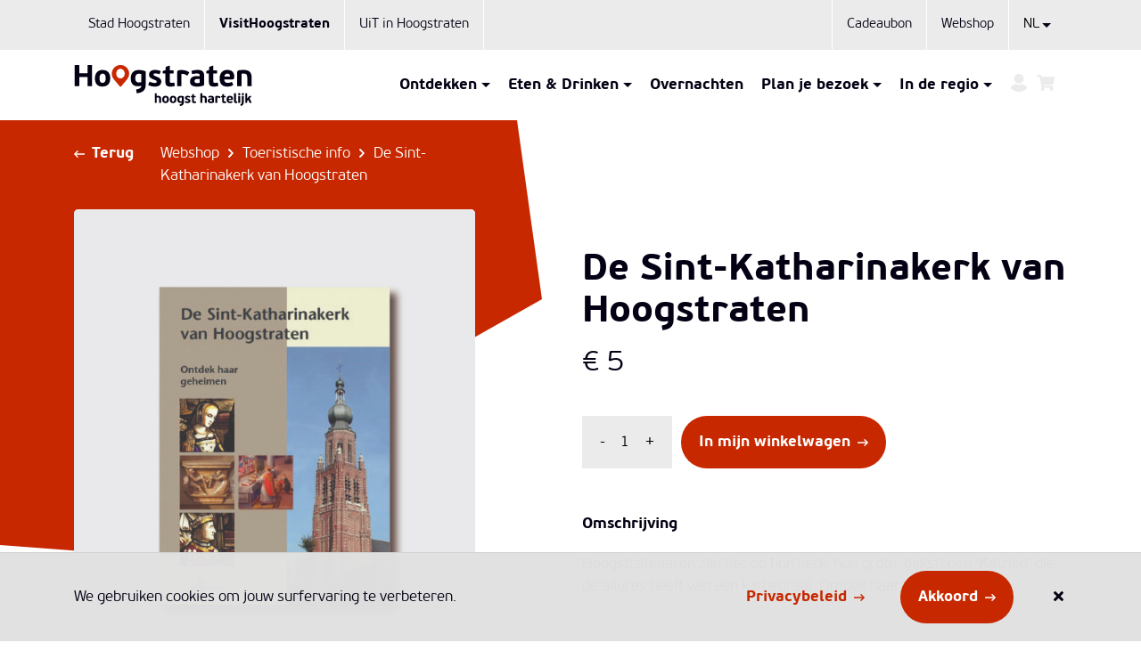

--- FILE ---
content_type: text/html; charset=UTF-8
request_url: https://visithoogstraten.be/webshop/toeristische-info/de-sint-katharinakerk-van-hoogstraten/
body_size: 14949
content:
<!doctype html>
<html class="no-js" lang="nl">
<head>
    <meta charset="UTF-8">
    <meta http-equiv="x-ua-compatible" content="ie=edge">
    <title>De Sint-Katharinakerk van Hoogstraten | VisitHoogstraten</title>
    <meta name="viewport" content="width=device-width, initial-scale=1">
    <meta name="theme-color" content="#ffffff">
    <meta name="format-detection" content="telephone=no">
    <link rel="apple-touch-icon" sizes="180x180"
          href="https://visithoogstraten.be/apple-touch-icon.png">
    <link rel="icon" type="image/png" sizes="32x32"
          href="https://visithoogstraten.be/favicon-32x32.png">
    <link rel="icon" type="image/png" sizes="16x16"
          href="https://visithoogstraten.be/favicon-16x16.png">
    <link rel="manifest" href="https://visithoogstraten.be/site.webmanifest"
          crossorigin="use-credentials">
    <link rel="mask-icon" href="https://visithoogstraten.be/safari-pinned-tab.svg"
          color="#000000">
    <meta name="msapplication-TileColor" content="#ffffff">
    <meta name="theme-color" content="#ffffff">

    <!-- Prefetching -->
    <link rel="dns-prefetch preconnect" href="//www.google.com">
    <link rel="dns-prefetch preconnect" href="//www.gstatic.com">
    <link rel="dns-prefetch preconnect" href="//fonts.gstatic.com">
    <link rel="dns-prefetch preconnect" href="//www.google-analytics.com">
    <link rel="dns-prefetch preconnect" href="//www.googletagmanager.com">

    <!-- Preload fonts -->
    <link rel="preload" href="https://visithoogstraten.be/wp-content/themes/visithoogstraten/assets/fonts/PFBeauSansPro-Light.woff2" as="font"
          crossorigin="anonymous"/>
    <link rel="preload" href="https://visithoogstraten.be/wp-content/themes/visithoogstraten/assets/fonts/PFBeauSansPro-Bold.woff2" as="font"
          crossorigin="anonymous"/>

    <!-- Google Maps -->
    <script
            src="https://maps.googleapis.com/maps/api/js?libraries=places&key=AIzaSyDmSha_JTT6Y-mnIcJwtWYiT6LaenkDVjg">
    </script>


    <!-- Google Tag Manager -->
    <script>(function (w, d, s, l, i) {
            w[l] = w[l] || [];
            w[l].push({
                'gtm.start':
                    new Date().getTime(), event: 'gtm.js'
            });
            var f = d.getElementsByTagName(s)[0],
                j = d.createElement(s), dl = l != 'dataLayer' ? '&l=' + l : '';
            j.async = true;
            j.src =
                'https://www.googletagmanager.com/gtm.js?id=' + i + dl;
            f.parentNode.insertBefore(j, f);
        })(window, document, 'script', 'dataLayer', '\n' + 'GTM-M9K5HZJ');</script>
    <!-- End Google Tag Manager -->

    <!-- Default wordpress assets -->
    <meta name='robots' content='index, follow, max-image-preview:large, max-snippet:-1, max-video-preview:-1' />

	<!-- This site is optimized with the Yoast SEO plugin v17.7.1 - https://yoast.com/wordpress/plugins/seo/ -->
	<link rel="canonical" href="https://visithoogstraten.be/webshop/toeristische-info/de-sint-katharinakerk-van-hoogstraten/" />
	<meta property="og:locale" content="nl_NL" />
	<meta property="og:type" content="article" />
	<meta property="og:title" content="De Sint-Katharinakerk van Hoogstraten | VisitHoogstraten" />
	<meta property="og:description" content="Hoogstratenaren zijn fier op hun kerk, hun grote,..." />
	<meta property="og:url" content="https://visithoogstraten.be/webshop/toeristische-info/de-sint-katharinakerk-van-hoogstraten/" />
	<meta property="og:site_name" content="VisitHoogstraten" />
	<meta property="article:publisher" content="https://www.facebook.com/visithoogstraten" />
	<meta property="article:modified_time" content="2021-07-08T07:31:37+00:00" />
	<meta property="og:image" content="https://cdn.visithoogstraten.be/20210707063840/St-Katharina-ok.jpg" />
	<meta property="og:image:width" content="644" />
	<meta property="og:image:height" content="756" />
	<meta name="twitter:card" content="summary_large_image" />
	<meta name="twitter:label1" content="Geschatte leestijd" />
	<meta name="twitter:data1" content="1 minuut" />
	<script type="application/ld+json" class="yoast-schema-graph">{"@context":"https://schema.org","@graph":[{"@type":"WebSite","@id":"https://visithoogstraten.be/#website","url":"https://visithoogstraten.be/","name":"VisitHoogstraten","description":"Ontdek Hoogstraten","potentialAction":[{"@type":"SearchAction","target":{"@type":"EntryPoint","urlTemplate":"https://visithoogstraten.be/?s={search_term_string}"},"query-input":"required name=search_term_string"}],"inLanguage":"nl"},{"@type":"ImageObject","@id":"https://visithoogstraten.be/webshop/toeristische-info/de-sint-katharinakerk-van-hoogstraten/#primaryimage","inLanguage":"nl","url":"https://cdn.visithoogstraten.be/20210707063840/St-Katharina-ok.jpg","contentUrl":"https://cdn.visithoogstraten.be/20210707063840/St-Katharina-ok.jpg","width":644,"height":756},{"@type":"WebPage","@id":"https://visithoogstraten.be/webshop/toeristische-info/de-sint-katharinakerk-van-hoogstraten/#webpage","url":"https://visithoogstraten.be/webshop/toeristische-info/de-sint-katharinakerk-van-hoogstraten/","name":"De Sint-Katharinakerk van Hoogstraten | VisitHoogstraten","isPartOf":{"@id":"https://visithoogstraten.be/#website"},"primaryImageOfPage":{"@id":"https://visithoogstraten.be/webshop/toeristische-info/de-sint-katharinakerk-van-hoogstraten/#primaryimage"},"datePublished":"2021-06-14T06:36:25+00:00","dateModified":"2021-07-08T07:31:37+00:00","breadcrumb":{"@id":"https://visithoogstraten.be/webshop/toeristische-info/de-sint-katharinakerk-van-hoogstraten/#breadcrumb"},"inLanguage":"nl","potentialAction":[{"@type":"ReadAction","target":["https://visithoogstraten.be/webshop/toeristische-info/de-sint-katharinakerk-van-hoogstraten/"]}]},{"@type":"BreadcrumbList","@id":"https://visithoogstraten.be/webshop/toeristische-info/de-sint-katharinakerk-van-hoogstraten/#breadcrumb","itemListElement":[{"@type":"ListItem","position":1,"name":"Home","item":"https://visithoogstraten.be/"},{"@type":"ListItem","position":2,"name":"Webshop","item":"https://visithoogstraten.be/webshop/"},{"@type":"ListItem","position":3,"name":"Toeristische info","item":"https://visithoogstraten.be/webshop/toeristische-info/"},{"@type":"ListItem","position":4,"name":"De Sint-Katharinakerk van Hoogstraten"}]}]}</script>
	<!-- / Yoast SEO plugin. -->


<link rel='dns-prefetch' href='//s.w.org' />
<link rel='stylesheet' id='sbi_styles-css'  preload href='https://visithoogstraten.be/wp-content/plugins/instagram-feed-pro/css/sbi-styles.min.css?ver=6.3.5' type='text/css' media='all' />
<link rel='stylesheet' id='style-css'  preload href='https://visithoogstraten.be/wp-content/themes/visithoogstraten/style.css?ver=1752161597751' type='text/css' media='all' />
<link rel="https://api.w.org/" href="https://visithoogstraten.be/wp-json/" /><link rel="alternate" type="application/json" href="https://visithoogstraten.be/wp-json/wp/v2/product/862" /><link rel="EditURI" type="application/rsd+xml" title="RSD" href="https://visithoogstraten.be/xmlrpc.php?rsd" />
<link rel="wlwmanifest" type="application/wlwmanifest+xml" href="https://visithoogstraten.be/wp-includes/wlwmanifest.xml" /> 
<meta name="generator" content="WordPress 5.8.2" />
<meta name="generator" content="WooCommerce 5.9.0" />
<link rel='shortlink' href='https://visithoogstraten.be/?p=862' />
<link rel="alternate" type="application/json+oembed" href="https://visithoogstraten.be/wp-json/oembed/1.0/embed?url=https%3A%2F%2Fvisithoogstraten.be%2Fwebshop%2Ftoeristische-info%2Fde-sint-katharinakerk-van-hoogstraten%2F" />
<link rel="alternate" type="text/xml+oembed" href="https://visithoogstraten.be/wp-json/oembed/1.0/embed?url=https%3A%2F%2Fvisithoogstraten.be%2Fwebshop%2Ftoeristische-info%2Fde-sint-katharinakerk-van-hoogstraten%2F&#038;format=xml" />
<meta name="generator" content="WPML ver:4.5.12 stt:37,1,4,3;" />
	<noscript><style>.woocommerce-product-gallery{ opacity: 1 !important; }</style></noscript>
	</head>
<body class="">


<!--[if lte IE 10]>
<p class="browserupgrade">You are using an <strong>outdated</strong> browser.
    Please <a href="https://browsehappy.com/">upgraded
        your browser</a> to improve your experience and security.</p>
<![endif]-->

<link rel="stylesheet" href="https://use.fontawesome.com/releases/v5.3.1/css/all.css"
      integrity="sha384-mzrmE5qonljUremFsqc01SB46JvROS7bZs3IO2EmfFsd15uHvIt+Y8vEf7N7fWAU" crossorigin="anonymous">

<!-- Google Tag Manager (noscript) -->
<noscript>
    <iframe src="https://www.googletagmanager.com/ns.html?id=GTM-M9K5HZJ"
            height="0" width="0"
            style="display:none;visibility:hidden"></iframe>
</noscript>
<!-- End Google Tag Manager (noscript) -->


<header class="header collapsed">
    <nav>
        <div class="top-nav">
            <div class="container-lg">
                <ul class="top-nav-links">
                    <li class="top-nav-link">
                        <a href="https://hoogstraten.be" title="Stad Hoogstraten" target="_blank"
                           rel="noopener noreferrer">
                            Stad Hoogstraten
                        </a>
                    </li>
                    <li class="top-nav-link active">
                        <a href="https://visithoogstraten.be" title="Visit Hoogstraten" target="_blank"
                           rel="noopener noreferrer">
                            VisitHoogstraten
                        </a>
                    </li>
                    <li class="top-nav-link">
                        <a href="https://www.hoogstraten.be/uit-in-hoogstraten" title="UiT in Hoogstraten"
                           target="_blank" rel="noopener noreferrer">
                            UiT in Hoogstraten
                        </a>
                    </li>
                </ul>
                <div class="top-nav-webshop">
                    <ul>
                                                    <li>
                                                                <a href="https://visithoogstraten.be/cadeaubon/" title="Cadeaubon Hoogstraten">
                                    Cadeaubon                                </a>
                            </li>
                                                <li>
                                                        <a href="https://visithoogstraten.be/webshop/" title="Webshop">
                                Webshop                            </a>
                        </li>
                        <li>
                            <div class="top-nav-webshop-language-switcher">
                                
<select onchange="window.location.href=this.value">
    <option selected value="https://visithoogstraten.be">NL</option>
    <option  value="https://visithoogstraten.be/en/">EN</option>
    <option  value="https://visithoogstraten.be/fr/">FR</option>
</select>                            </div>
                        </li>
                    </ul>
                </div>
            </div>
        </div>
        <div class="navbar">
            <div class="container-lg">
                <div class="navbar-logo">
                    <a href="https://visithoogstraten.be" title="Hoogstraten - hoogst hartelijk">
                                                    <svg height="371.2" viewBox="0 0 1603 371.2" width="1603" xmlns="http://www.w3.org/2000/svg"><g fill="#050014"><path d="m157.2 191.5c-.8.7-2.6 1.1-5.3 1.1h-28.9c-2.4 0-4-.4-5-1.2s-1.3-2.4-1.3-4.6v-77h-74.6v77c0 2.4-.4 4-1.2 4.7s-2.7 1.1-5.4 1.1h-29.2a7.7 7.7 0 0 1 -4.8-1.2c-1-.9-1.5-2.4-1.5-4.6v-181c0-2.2.5-3.7 1.5-4.6a7.7 7.7 0 0 1 4.8-1.2h29.2c2.7 0 4.5.4 5.4 1.1s1.2 2.3 1.2 4.7v68.5h74.6v-68.5c0-2.2.4-3.7 1.3-4.6s2.6-1.2 5-1.2h28.9c2.7 0 4.5.4 5.3 1.1s1.3 2.3 1.3 4.7v181c0 2.4-.4 4-1.3 4.7"/><path d="m323.2 119.7q0 36.3-17.4 56.1t-52.8 19.8c-23.8 0-41.3-6.6-52.3-19.8s-16.5-31.7-16.5-55.6a98.2 98.2 0 0 1 4.8-31.7c3.3-9.5 7.8-17.4 13.8-23.8a60.1 60.1 0 0 1 21.7-14.9c8.6-3.5 18.2-5.2 29.1-5.2q34.7 0 52.1 19.9t17.5 55.2m-41.6.8a98.7 98.7 0 0 0 -1.3-17 40.9 40.9 0 0 0 -4.7-13.3 25.3 25.3 0 0 0 -8.6-8.6 24.4 24.4 0 0 0 -12.9-3.2c-9.7 0-16.9 3.7-21.6 11.2s-7 17.4-7 30.1 2.2 24.2 6.5 31.4 11.4 10.7 21.3 10.7a24.1 24.1 0 0 0 21.9-12 39.2 39.2 0 0 0 4.9-13.1 81.2 81.2 0 0 0 1.5-16.2"/><path d="m643.7 177.8c0 13-1.7 24.1-5 33.1a57.8 57.8 0 0 1 -14.8 22.7 66.4 66.4 0 0 1 -24 14.3 151.1 151.1 0 0 1 -32.7 7.7c-2 .4-3.4.4-4.1-.1a5.1 5.1 0 0 1 -1.6-3.4l-3.6-26.4c-.4-2.1-.2-3.3.4-3.8a12 12 0 0 1 3.2-1.2c5.1-.9 10.2-2 15.2-3.3a51.5 51.5 0 0 0 13.5-5.4 28.1 28.1 0 0 0 9.6-8.8 22.5 22.5 0 0 0 3.8-13.3l-.2-1.7a90.4 90.4 0 0 1 -15.5 3.2 157.1 157.1 0 0 1 -16.7.9c-10.9 0-20.4-1.7-28.4-5.2a51.8 51.8 0 0 1 -19.6-14.7 63.8 63.8 0 0 1 -11.4-22.7 107.8 107.8 0 0 1 -3.7-29.5 100.5 100.5 0 0 1 4.2-29.4 66.1 66.1 0 0 1 13.1-23.9 59.8 59.8 0 0 1 22.4-16c9-3.9 19.9-5.8 32.5-5.8a193.7 193.7 0 0 1 30.1 2.4 101 101 0 0 1 27.8 8.1c2.4 1.3 3.9 2.5 4.6 3.7a10.8 10.8 0 0 1 .9 4.8zm-94.1-58.2c0 14.1 2.7 24.2 8.2 30s12.8 8.9 22.4 8.9a100.9 100.9 0 0 0 10.2-.7 62.9 62.9 0 0 0 13.4-2.9v-72.9a59 59 0 0 0 -11.4-2.3 78.3 78.3 0 0 0 -9.7-.7 40.2 40.2 0 0 0 -13.7 2.2 25.7 25.7 0 0 0 -10.4 6.9 30.5 30.5 0 0 0 -6.6 12.4 65.4 65.4 0 0 0 -2.4 19.1"/><path d="m785.1 151.3q0 22.3-15.9 33.3c-10.5 7.4-24.3 11-41.4 11a154.6 154.6 0 0 1 -30.1-3.1 88.3 88.3 0 0 1 -27.9-10.4c-1.5-.9-2.4-1.8-2.6-2.8s0-2.5.9-4.3l8-19c.9-2 1.9-3.2 2.9-3.7s2.5-.2 4.5.7 6.3 2.5 9.9 3.7 7.5 2.2 11.5 3.2 7.7 1.6 11.4 2.2a75.6 75.6 0 0 0 9.9.8c6.6 0 11.2-1.2 13.9-3.5a10.9 10.9 0 0 0 4-8.6c0-3.7-1.9-6.8-5.7-9.4s-10.2-5.6-19.4-9.1a156 156 0 0 1 -19.4-8.5 67.9 67.9 0 0 1 -14.1-9.5 34.4 34.4 0 0 1 -8.8-11.5 33.8 33.8 0 0 1 -3.1-15 42.8 42.8 0 0 1 3.3-16.9 37.1 37.1 0 0 1 9.9-13.7 50.3 50.3 0 0 1 16.7-9.2c6.7-2.3 14.6-3.4 23.8-3.4a146.7 146.7 0 0 1 25.2 2.3 105 105 0 0 1 23.2 7c2 1 3.1 1.9 3.3 2.9s-.1 2.6-.8 4.8l-6.9 17.6c-.7 2.1-1.5 3.2-2.5 3.5s-2.3 0-4.4-.7c-6.8-2-13-3.6-18.7-4.7a92.2 92.2 0 0 0 -17.6-1.6c-4.9 0-8.5 1.1-10.7 3.4s-3.3 4.6-3.3 7 1.7 6.7 5.1 9.1 9.3 5.1 17.7 8.3c6.6 2.5 12.9 5.1 18.7 7.8a67.2 67.2 0 0 1 15.3 9.4 40.9 40.9 0 0 1 10.3 12.7 38.4 38.4 0 0 1 3.9 17.9"/><path d="m907 188.7c0 .8-1 1.6-3 2.3a97.9 97.9 0 0 1 -20.3 3.8c-6.8.6-12.6.8-17.4.8-15.8 0-27-3.3-33.8-10s-10.2-16.6-10.2-29.6v-78.4h-19.3c-2 0-3.3-.5-3.8-1.5a7.2 7.2 0 0 1 -.8-3.7v-14.9a7.7 7.7 0 0 1 .6-3.7c.5-.6 1.7-1.2 3.8-1.8l20.3-4.7 1.9-25.8c.2-2.2.8-3.8 1.8-4.7a11 11 0 0 1 4.6-2.2l25.3-8.3a4.8 4.8 0 0 1 4 .6c1 .7 1.5 2.2 1.5 4.4v36.9h30.3c2 0 3.2.4 3.7 1.2a7.8 7.8 0 0 1 .7 3.4v19.6a10.2 10.2 0 0 1 -.6 4c-.4.8-1.6 1.2-3.8 1.2h-30.3v70.1c0 5.3 1.3 9 4 11.1s6.6 3 12 3l4.6-.3 5.7-.5 5.6-.6 4.7-.5c2.9-.6 4.5.3 4.7 2.7l3.3 22.9c.1 1.3.2 2.4.2 3.2"/><path d="m966.5 191.8c-.8.5-2.4.8-5 .8h-28c-2.1 0-3.5-.3-4.4-1s-1.4-1.9-1.4-4v-117.2c0-7.1 1.2-12.6 3.7-16.3s7.7-6.3 15.8-7.6l10.2-1c3.5-.2 7-.4 10.7-.4a141 141 0 0 1 35.9 4.7 89.9 89.9 0 0 1 31.5 14.9c1.5 1.1 2.2 2.1 2.1 3.1a8.4 8.4 0 0 1 -1 3.2l-14.3 22.8c-1.1 1.9-2.1 2.7-3 2.5a15.7 15.7 0 0 1 -4.4-2.2 75.2 75.2 0 0 0 -16.5-9.5 54.1 54.1 0 0 0 -19.8-4 76.9 76.9 0 0 0 -11 .8v106.2c0 2.3-.4 3.6-1.1 4.2"/><path d="m1172.6 174.7a15.9 15.9 0 0 1 -1 6.1c-.6 1.6-2.2 3.2-4.8 4.6a70.7 70.7 0 0 1 -13.6 5 121.2 121.2 0 0 1 -14.8 3c-5 .8-10.1 1.3-15.2 1.7s-10 .5-14.6.5c-12.4 0-22.7-1.2-30.9-3.5s-14.7-5.7-19.6-9.8a32.9 32.9 0 0 1 -10.4-14.6 50.8 50.8 0 0 1 -3.1-18 52.3 52.3 0 0 1 3.6-19.7 42.7 42.7 0 0 1 10.7-15.5 50.7 50.7 0 0 1 18.1-10.4 81.6 81.6 0 0 1 25.7-3.7h30.3v-4.4a30.6 30.6 0 0 0 -.9-7.4 12.7 12.7 0 0 0 -3.4-6.2 19.6 19.6 0 0 0 -7.3-4.3c-3.1-1.1-7.2-1.6-12.4-1.6-2.7 0-5.9.1-9.3.4s-7 .6-10.5 1.1-6.9 1-10.2 1.7-6.2 1.3-8.8 2-4 .6-4.9 0-1.6-1.7-2-3.6l-4.4-19.2c-.5-2-.6-3.5-.1-4.3a5.1 5.1 0 0 1 2.9-2 130.1 130.1 0 0 1 26-6.4 191 191 0 0 1 27.1-1.9c19.9 0 34.6 4.3 43.8 12.8s14 21.1 14 37.8zm-39.9-47.6h-21.8a60.9 60.9 0 0 0 -8.2.6 20.8 20.8 0 0 0 -8.1 2.6 16.7 16.7 0 0 0 -6.2 5.9c-1.7 2.6-2.5 6.1-2.5 10.5 0 6.4 2.2 10.9 6.5 13.4s10.1 3.9 17.4 3.9l4.4-.2a42.8 42.8 0 0 0 6-.5c2.1-.3 4.2-.6 6.4-1.1a48.7 48.7 0 0 0 6.1-1.8z"/><path d="m1300.8 188.7c0 .8-1 1.6-3.1 2.3a95.5 95.5 0 0 1 -20.3 3.8c-6.8.6-12.6.8-17.4.8-15.7 0-27-3.3-33.8-10s-10.2-16.6-10.2-29.6v-78.4h-19.2c-2.1 0-3.3-.5-3.9-1.5a8.4 8.4 0 0 1 -.8-3.7v-14.9c0-1.8.2-3.1.7-3.7s1.7-1.2 3.7-1.8l20.3-4.7 2-25.8c.2-2.2.8-3.8 1.8-4.7a10.5 10.5 0 0 1 4.5-2.2l25.3-8.3c1.7-.3 3-.2 4 .6s1.5 2.2 1.5 4.4v36.9h30.3c2 0 3.2.4 3.7 1.2a6.6 6.6 0 0 1 .7 3.4v19.6a10.2 10.2 0 0 1 -.6 4c-.3.8-1.6 1.2-3.8 1.2h-30.3v70.1c0 5.3 1.3 9 4 11.1s6.7 3 12 3l4.7-.3 5.6-.5 5.6-.6 4.7-.5c2.9-.6 4.5.3 4.7 2.7l3.3 22.9a22.3 22.3 0 0 1 .3 3.2"/><path d="m1381.5 44.6c21.4 0 37.5 5.3 48.3 16.1s16 26.1 16 46.1c0 9.5-1.8 16-5.5 19.5s-8.7 5.2-15.1 5.2h-70.4c.2 5.9 1.1 10.8 2.9 14.6a24 24 0 0 0 7 9.4 25.9 25.9 0 0 0 10.3 4.9 57 57 0 0 0 12.8 1.4 76.1 76.1 0 0 0 16.2-1.9 95.8 95.8 0 0 0 15.4-5c2.2-.7 3.7-1 4.6-.7a5 5 0 0 1 2.3 2.6l8.8 19.8c.7 1.7.9 3 .4 3.9a7 7 0 0 1 -2.9 2.7 68.4 68.4 0 0 1 -23.6 9.5 115.9 115.9 0 0 1 -25.1 2.9c-24 0-41.8-5.9-53.3-17.9s-17.4-30.8-17.4-56.6q0-18.1 4.8-32.4a69 69 0 0 1 13.8-24 58.1 58.1 0 0 1 21.5-15 73.8 73.8 0 0 1 28.2-5.1m.8 33a23.6 23.6 0 0 0 -18.4 8c-4.8 5.3-7.6 12.1-8.3 20.3h51.5a49.2 49.2 0 0 0 -1.3-11.2 23.1 23.1 0 0 0 -4-9 19 19 0 0 0 -7.4-5.9c-3.1-1.5-7.2-2.2-12.1-2.2"/><path d="m1530.1 77.6h-7.8a63.2 63.2 0 0 0 -10.9 1.3v108.7c0 2.1-.3 3.4-.9 4s-2.3 1-4.9 1h-28.3a7.3 7.3 0 0 1 -4.4-1c-.9-.6-1.4-1.9-1.4-4v-118q0-9.3 3.3-14.7c2.2-3.6 6.8-6.1 13.7-7.6a76.8 76.8 0 0 1 7.9-.9l10.8-.9 11.4-.7 9.8-.2c12.8 0 23.8 1.3 33.2 3.8a56.7 56.7 0 0 1 23.2 12.3 50.7 50.7 0 0 1 13.7 22c3 9.1 4.5 20.1 4.5 33.1v71.8c0 2.1-.3 3.4-.9 4s-2.3 1-4.8 1h-28.4a7.3 7.3 0 0 1 -4.4-1c-.9-.6-1.4-1.9-1.4-4v-74.2a71.5 71.5 0 0 0 -1.5-15.7 27 27 0 0 0 -5.2-11.2 22.5 22.5 0 0 0 -10.2-6.7c-4.3-1.5-9.7-2.2-16.1-2.2"/><path d="m783.2 343.2a3.7 3.7 0 0 1 -2.2.4h-12.5a3.4 3.4 0 0 1 -1.9-.4 2.2 2.2 0 0 1 -.6-1.8v-33.6a34.5 34.5 0 0 0 -.5-5.7 11.3 11.3 0 0 0 -1.9-4.3 10.6 10.6 0 0 0 -3.7-2.9 15.5 15.5 0 0 0 -5.8-1 36.2 36.2 0 0 0 -5.4.4 18.9 18.9 0 0 0 -5.2 1.2v45.9a2.9 2.9 0 0 1 -.4 1.8c-.3.3-1 .4-2.1.4h-12.4a3.2 3.2 0 0 1 -1.9-.4 2.2 2.2 0 0 1 -.6-1.8v-83.2c0-1.6.8-2.3 2.4-2.3h12.5c1.1 0 1.8.1 2.1.5a3.4 3.4 0 0 1 .4 1.8v22.6a40.5 40.5 0 0 1 7.1-1.4 65.6 65.6 0 0 1 6.9-.5c8.7 0 15.3 2.3 19.6 7s6.6 11.2 6.6 19.7v35.8c0 1-.2 1.6-.5 1.8"/><path d="m853.9 311.8c0 10.6-2.5 18.7-7.6 24.5s-12.7 8.6-23 8.6-18-2.9-22.8-8.6-7.2-13.9-7.2-24.3a42.5 42.5 0 0 1 2.1-13.8 28.7 28.7 0 0 1 6-10.4 26.4 26.4 0 0 1 9.5-6.5 33.3 33.3 0 0 1 12.6-2.3q15.2 0 22.8 8.7c5 5.8 7.6 13.9 7.6 24.1m-18.1.4a43 43 0 0 0 -.6-7.5 16.1 16.1 0 0 0 -2.1-5.7 10.4 10.4 0 0 0 -3.7-3.8 10.8 10.8 0 0 0 -5.6-1.4c-4.3 0-7.4 1.6-9.4 4.9s-3.1 7.6-3.1 13.1.9 10.6 2.8 13.7 5 4.7 9.3 4.7a11.5 11.5 0 0 0 5.7-1.4 10.2 10.2 0 0 0 3.8-3.9 16.2 16.2 0 0 0 2.2-5.7 37.7 37.7 0 0 0 .7-7"/><path d="m922.1 311.8c0 10.6-2.6 18.7-7.6 24.5s-12.7 8.6-23 8.6-18-2.9-22.8-8.6-7.2-13.9-7.2-24.3a42.5 42.5 0 0 1 2.1-13.8 28.7 28.7 0 0 1 6-10.4 26 26 0 0 1 9.4-6.5 34.2 34.2 0 0 1 12.7-2.3c10.1 0 17.7 2.9 22.7 8.7s7.7 13.9 7.7 24.1m-18.2.4a43 43 0 0 0 -.6-7.5 16 16 0 0 0 -2-5.7 11.2 11.2 0 0 0 -3.7-3.8 10.9 10.9 0 0 0 -5.7-1.4c-4.2 0-7.3 1.6-9.4 4.9s-3 7.6-3 13.1.9 10.6 2.8 13.7 5 4.7 9.3 4.7a11.5 11.5 0 0 0 5.7-1.4 10.9 10.9 0 0 0 3.8-3.9 18.3 18.3 0 0 0 2.2-5.7 38 38 0 0 0 .6-7"/><path d="m988.8 337.1a41.4 41.4 0 0 1 -2.2 14.5 25.9 25.9 0 0 1 -6.5 9.9 30.6 30.6 0 0 1 -10.4 6.2 68.2 68.2 0 0 1 -14.3 3.4 3.3 3.3 0 0 1 -1.8-.1c-.3-.2-.5-.7-.7-1.5l-1.5-11.5c-.2-.9-.1-1.4.1-1.6l1.4-.6c2.3-.4 4.5-.8 6.7-1.4a25.9 25.9 0 0 0 5.9-2.3 13.1 13.1 0 0 0 4.2-3.9 10.4 10.4 0 0 0 1.6-5.8v-.7a42.9 42.9 0 0 1 -6.8 1.4c-2.4.2-4.8.4-7.2.4a31.2 31.2 0 0 1 -12.4-2.3 23.1 23.1 0 0 1 -8.6-6.4 27 27 0 0 1 -4.9-9.9 46.9 46.9 0 0 1 -1.7-12.9 44.5 44.5 0 0 1 1.9-12.8 27 27 0 0 1 5.7-10.4 25.8 25.8 0 0 1 9.7-7 36.1 36.1 0 0 1 14.2-2.5 83.5 83.5 0 0 1 13.1 1 49.6 49.6 0 0 1 12.2 3.5 5 5 0 0 1 2 1.7 5.6 5.6 0 0 1 .4 2.1zm-41-25.4c0 6.2 1.1 10.6 3.5 13.2s5.6 3.8 9.8 3.8l4.4-.3a29.4 29.4 0 0 0 5.9-1.2v-31.8a27.8 27.8 0 0 0 -5-1.1l-4.2-.3a18.9 18.9 0 0 0 -6 1 10 10 0 0 0 -4.5 3 13.9 13.9 0 0 0 -2.9 5.4 28.6 28.6 0 0 0 -1 8.3"/><path d="m1048.7 325.6c0 6.5-2.3 11.3-6.9 14.5s-10.6 4.8-18.1 4.8a61.6 61.6 0 0 1 -13.1-1.4 37.6 37.6 0 0 1 -12.2-4.5 2 2 0 0 1 -.7-3.1l3.5-8.3a3.7 3.7 0 0 1 1.2-1.6 2.6 2.6 0 0 1 2 .3 35.4 35.4 0 0 0 4.3 1.6 41 41 0 0 0 5 1.4l5 1 4.3.3c2.9 0 4.9-.5 6.1-1.5a4.7 4.7 0 0 0 -.8-7.8 41.6 41.6 0 0 0 -8.4-4 77.1 77.1 0 0 1 -8.5-3.7 39.2 39.2 0 0 1 -6.2-4.1 17 17 0 0 1 -3.8-5.1 14.8 14.8 0 0 1 -1.3-6.5 19.9 19.9 0 0 1 1.4-7.4 15.8 15.8 0 0 1 4.3-5.9 22.4 22.4 0 0 1 7.3-4.1 32.2 32.2 0 0 1 10.4-1.5 60.3 60.3 0 0 1 11 1.1 42.6 42.6 0 0 1 10.1 3c.9.4 1.4.8 1.4 1.3a4.6 4.6 0 0 1 -.3 2.1l-3 7.7a2.7 2.7 0 0 1 -1.1 1.5 3.8 3.8 0 0 1 -1.9-.3c-3-.9-5.7-1.6-8.2-2.1a38.7 38.7 0 0 0 -7.7-.7c-2.1 0-3.7.5-4.6 1.5a4.3 4.3 0 0 0 -1.5 3.1 4.7 4.7 0 0 0 2.2 3.9 32.3 32.3 0 0 0 7.8 3.6c2.9 1.1 5.6 2.3 8.1 3.4a33.2 33.2 0 0 1 6.7 4.1 16.6 16.6 0 0 1 6.2 13.4"/><path d="m1100.1 341.9c0 .3-.5.7-1.3 1a48.1 48.1 0 0 1 -8.9 1.7l-7.6.3c-6.8 0-11.8-1.4-14.7-4.4s-4.5-7.2-4.5-12.9v-34.2h-8.4c-.8 0-1.4-.2-1.6-.6a2.9 2.9 0 0 1 -.4-1.6v-6.5a2.8 2.8 0 0 1 .3-1.6 2.6 2.6 0 0 1 1.6-.8l8.9-2.1.8-11.2a3.4 3.4 0 0 1 .8-2.1 4.6 4.6 0 0 1 2-.9l11-3.6a2.1 2.1 0 0 1 1.8.2 2.4 2.4 0 0 1 .6 1.9v16.1h13.2c.9 0 1.5.2 1.7.5a5.7 5.7 0 0 1 .3 1.5v8.6a3.7 3.7 0 0 1 -.3 1.7c-.2.4-.7.5-1.7.5h-13.2v30.6q0 3.5 1.8 4.8a8.3 8.3 0 0 0 5.2 1.4l2-.2 2.5-.2 2.5-.2 2-.3c1.3-.2 1.9.2 2 1.2l1.5 10c0 .6.1 1 .1 1.4"/><path d="m1196 343.2a3.9 3.9 0 0 1 -2.2.4h-12.5a3.2 3.2 0 0 1 -1.9-.4 2.2 2.2 0 0 1 -.6-1.8v-33.6a34.5 34.5 0 0 0 -.5-5.7 10.1 10.1 0 0 0 -2-4.3 9.4 9.4 0 0 0 -3.6-2.9 15.9 15.9 0 0 0 -5.8-1 36.2 36.2 0 0 0 -5.4.4 20.6 20.6 0 0 0 -5.3 1.2v45.9c0 1-.1 1.6-.4 1.8s-1 .4-2.1.4h-12.3a3.5 3.5 0 0 1 -2-.4 2.2 2.2 0 0 1 -.6-1.8v-83.2c0-1.6.8-2.3 2.4-2.3h12.5c1.1 0 1.8.1 2.1.5a2.6 2.6 0 0 1 .4 1.8v22.6a43.8 43.8 0 0 1 7.2-1.4 65.6 65.6 0 0 1 6.9-.5c8.7 0 15.2 2.3 19.6 7s6.5 11.2 6.5 19.7v35.8c0 1-.1 1.6-.4 1.8"/><path d="m1261.2 335.8a6.7 6.7 0 0 1 -.5 2.6c-.2.8-.9 1.4-2.1 2.1a27.5 27.5 0 0 1 -5.9 2.1c-2.1.6-4.3 1-6.5 1.4l-6.6.7-6.3.2a50.3 50.3 0 0 1 -13.5-1.5 24.7 24.7 0 0 1 -8.6-4.3 15 15 0 0 1 -4.5-6.4 22 22 0 0 1 -1.3-7.8 23.9 23.9 0 0 1 1.5-8.6 18.9 18.9 0 0 1 4.7-6.8 22.4 22.4 0 0 1 7.9-4.5 34 34 0 0 1 11.2-1.6h13.2v-1.9a12.4 12.4 0 0 0 -.4-3.3 5.2 5.2 0 0 0 -1.5-2.7 8.7 8.7 0 0 0 -3.2-1.8 15.7 15.7 0 0 0 -5.4-.7h-4l-4.6.5-4.4.7-3.9.9a2.5 2.5 0 0 1 -2.1 0 2.2 2.2 0 0 1 -.9-1.5l-1.9-8.4a3.2 3.2 0 0 1 -.1-1.9 3.6 3.6 0 0 1 1.3-.9 53.2 53.2 0 0 1 11.3-2.7 79.5 79.5 0 0 1 11.9-.9c8.7 0 15 1.9 19.1 5.6s6.1 9.2 6.1 16.5zm-17.4-20.8h-9.5l-3.6.3a8.9 8.9 0 0 0 -3.6 1.1 9.5 9.5 0 0 0 -2.7 2.6 8.5 8.5 0 0 0 -1 4.6c0 2.8.9 4.7 2.8 5.8s4.4 1.7 7.6 1.7h1.9l2.6-.3 2.8-.5 2.7-.7z"/><path d="m1291.1 343.2a3.7 3.7 0 0 1 -2.2.4h-12.2a3.2 3.2 0 0 1 -1.9-.4 2.2 2.2 0 0 1 -.6-1.8v-51.1c0-3.1.5-5.5 1.6-7.1s3.4-2.8 6.9-3.3l4.4-.4a36.2 36.2 0 0 1 4.7-.2 64.4 64.4 0 0 1 15.7 2 40.3 40.3 0 0 1 13.7 6.5c.6.5.9.9.9 1.4a4.3 4.3 0 0 1 -.4 1.4l-6.3 9.9c-.4.8-.9 1.2-1.3 1.1a7 7 0 0 1 -1.9-1 36.3 36.3 0 0 0 -7.2-4.1 21.6 21.6 0 0 0 -8.6-1.7 36.4 36.4 0 0 0 -4.8.3v46.3c0 1-.2 1.6-.5 1.8"/><path d="m1372.5 341.9c0 .3-.4.7-1.3 1a46.5 46.5 0 0 1 -8.9 1.7l-7.6.3c-6.8 0-11.8-1.4-14.7-4.4s-4.5-7.2-4.5-12.9v-34.2h-8.4c-.8 0-1.4-.2-1.6-.6a2.9 2.9 0 0 1 -.4-1.6v-6.5a2.8 2.8 0 0 1 .3-1.6 2.6 2.6 0 0 1 1.6-.8l8.9-2.1.8-11.2a3.4 3.4 0 0 1 .8-2.1 4.6 4.6 0 0 1 2-.9l11-3.6a2.1 2.1 0 0 1 1.8.2 2.4 2.4 0 0 1 .6 1.9v16.1h13.2c.9 0 1.5.2 1.7.5a3.3 3.3 0 0 1 .3 1.5v8.6a3.7 3.7 0 0 1 -.3 1.7c-.1.4-.7.5-1.7.5h-13.2v30.6q0 3.5 1.8 4.8a8.3 8.3 0 0 0 5.2 1.4l2-.2 2.5-.2 2.5-.2 2-.3c1.3-.2 2 .2 2 1.2l1.5 10a7.6 7.6 0 0 1 .1 1.4"/><path d="m1405.9 279c9.4 0 16.4 2.4 21.1 7.1s7 11.3 7 20.1c0 4.1-.8 7-2.4 8.5a9.3 9.3 0 0 1 -6.6 2.3h-30.7a16.3 16.3 0 0 0 1.3 6.3 9.7 9.7 0 0 0 3 4.1 11.8 11.8 0 0 0 4.5 2.2 24.7 24.7 0 0 0 5.6.6 29.4 29.4 0 0 0 7.1-.9 43.8 43.8 0 0 0 6.7-2.1c1-.4 1.6-.5 2-.3a2.2 2.2 0 0 1 1 1.1l3.8 8.6a1.8 1.8 0 0 1 .2 1.7 3.4 3.4 0 0 1 -1.2 1.2 32.4 32.4 0 0 1 -10.4 4.2 54.2 54.2 0 0 1 -10.9 1.2c-10.5 0-18.2-2.6-23.3-7.8s-7.5-13.4-7.5-24.7a43.6 43.6 0 0 1 2.1-14.1 30.1 30.1 0 0 1 6-10.5 24.1 24.1 0 0 1 9.3-6.5 32.5 32.5 0 0 1 12.3-2.3m.4 14.4a10.2 10.2 0 0 0 -8 3.5 14.6 14.6 0 0 0 -3.6 8.9h22.4a24.6 24.6 0 0 0 -.5-4.9 11.7 11.7 0 0 0 -1.8-3.9 8.2 8.2 0 0 0 -3.2-2.6 13.2 13.2 0 0 0 -5.3-1"/><path d="m1473.3 340.4a2.9 2.9 0 0 1 -.1 1.7 5.7 5.7 0 0 1 -1.7 1 24.7 24.7 0 0 1 -6.2 1.4 52.1 52.1 0 0 1 -6.4.4 21.2 21.2 0 0 1 -6.4-.8 10.4 10.4 0 0 1 -7.6-7.7 27.4 27.4 0 0 1 -1-8.2v-70c0-1.2.2-1.8.6-2a5.3 5.3 0 0 1 2-.3h12.2a3.4 3.4 0 0 1 1.9.4 1.8 1.8 0 0 1 .7 1.7v66.6a8.8 8.8 0 0 0 .8 4.3c.6.8 1.8 1.3 3.6 1.3l2.3-.2 2.2-.2a2.2 2.2 0 0 1 1.5.2 2.3 2.3 0 0 1 .5 1.2z"/><path d="m1500.3 264.2a9.2 9.2 0 0 1 -3 7 10.3 10.3 0 0 1 -14.1 0 9.2 9.2 0 0 1 -3-7 10.2 10.2 0 0 1 .8-4 9.7 9.7 0 0 1 2.2-3.1 9.9 9.9 0 0 1 3.2-2.1 9.6 9.6 0 0 1 3.8-.8 10.1 10.1 0 0 1 3.9.8 9.9 9.9 0 0 1 3.2 2.1 8.4 8.4 0 0 1 2.2 3.1 10.2 10.2 0 0 1 .8 4m-1.6 77.2c0 .9-.1 1.5-.5 1.8s-1 .4-2.1.4h-12.3a3.4 3.4 0 0 1 -1.9-.4 2.2 2.2 0 0 1 -.6-1.8v-58.6a2.2 2.2 0 0 1 .6-1.8 3.4 3.4 0 0 1 1.9-.4h12.3c1.1 0 1.8.1 2.1.4s.5.9.5 1.8z"/><path d="m1531.6 334.5a51.5 51.5 0 0 1 -1.8 14.6 30.8 30.8 0 0 1 -5 10.1 26.1 26.1 0 0 1 -7.4 6.7 45.1 45.1 0 0 1 -8.9 4.1 5.2 5.2 0 0 1 -2.5.4c-.5-.1-.9-.6-1.2-1.4l-3.9-10.3a2.9 2.9 0 0 1 -.3-2.1 5.3 5.3 0 0 1 1.7-1.2 25.2 25.2 0 0 0 5.9-3.9 17 17 0 0 0 3.6-4.5 15.5 15.5 0 0 0 1.9-5.6 45 45 0 0 0 .5-6.8v-51.8a2.6 2.6 0 0 1 .5-1.8 3.2 3.2 0 0 1 1.9-.4h12.6c1.1 0 1.8.1 2 .4a2.6 2.6 0 0 1 .4 1.8zm1.5-70.3a9.4 9.4 0 0 1 -2.8 7 9.8 9.8 0 0 1 -7.1 2.8 10 10 0 0 1 -7.2-2.8 9.5 9.5 0 0 1 -2.9-7 10.2 10.2 0 0 1 .8-4 9.5 9.5 0 0 1 2.1-3.1 10.3 10.3 0 0 1 3.3-2.1 10.1 10.1 0 0 1 3.9-.8 9.9 9.9 0 0 1 7.1 2.9 9.6 9.6 0 0 1 2.8 7.1"/><path d="m1584.2 301.8 18.6 39.4q.9 2.4-1.8 2.4h-13.9a4.3 4.3 0 0 1 -2.2-.4 3.3 3.3 0 0 1 -1.4-1.9l-11.4-25.7-9.1 10.4v7.2c0 1.5-.1 3-.1 4.4s-.1 2.7-.1 3.7a2.6 2.6 0 0 1 -.4 1.8 3.2 3.2 0 0 1 -2.1.5h-12.3c-1.7 0-2.6-.8-2.6-2.3v-83.3a2.1 2.1 0 0 1 .6-1.7 3.5 3.5 0 0 1 2-.4h12.4a4.3 4.3 0 0 1 2.1.3 3.6 3.6 0 0 1 .3 1.8v44.4l.5.3 17.2-20.4a5.3 5.3 0 0 1 1.6-1.3 4.3 4.3 0 0 1 2.3-.4h14.7c1.1 0 1.7.3 1.8.8a2.1 2.1 0 0 1 -.6 1.7z"/></g><path d="m494.3 78.8a78.8 78.8 0 1 0 -139.1 50.6h-.1l52.5 62.6a10.4 10.4 0 0 0 15.7 0l52.5-62.6a78.4 78.4 0 0 0 18.5-50.6m-78.8 42.8c-21.2 0-38.4-19.4-38.4-43.5s17.2-43.5 38.4-43.5 38.3 19.5 38.3 43.5-17.1 43.5-38.3 43.5" fill="#c82800"/></svg>                                            </a>
                </div>
                <div class="navbar-links-wrapper">
                    <ul class="navbar-links">
                                                    <li class="navbar-item">
                                                                <a href="https://visithoogstraten.be/ontdekken/" title="Ontdekken"
                                   class="link-dropdown navbar-link ">
                                    Ontdekken                                </a>
                                <ul class="navbar-dropdown">
                                                                                                                <li class="navbar-dropdown-item">
                                            <a href="https://visithoogstraten.be/ontdekken/avontuur-en-speelplezier/"
                                               title="Avontuur &amp; speelplezier"
                                               class="navbar-dropdown-link ">
                                                Avontuur &amp; speelplezier                                                <svg viewBox="0 0 20.52 20" xmlns="http://www.w3.org/2000/svg"><path d="m9.74.32a1.09 1.09 0 0 1 1.55 0l8.91 8.9a1.09 1.09 0 0 1 0 1.55l-8.91 8.91a1.09 1.09 0 0 1 -1.55 0l-1-1a1.11 1.11 0 0 1 0-1.57l5.52-5.26h-13.16a1.1 1.1 0 0 1 -1.1-1.12v-1.46a1.1 1.1 0 0 1 1.1-1.1h13.16l-5.52-5.26a1.09 1.09 0 0 1 0-1.57z" fill="#c82800"/></svg>                                            </a>
                                        </li>
                                                                            <li class="navbar-dropdown-item">
                                            <a href="https://visithoogstraten.be/ontdekken/cultuur-en-erfgoed/"
                                               title="Cultuur &amp; erfgoed"
                                               class="navbar-dropdown-link ">
                                                Cultuur &amp; erfgoed                                                <svg viewBox="0 0 20.52 20" xmlns="http://www.w3.org/2000/svg"><path d="m9.74.32a1.09 1.09 0 0 1 1.55 0l8.91 8.9a1.09 1.09 0 0 1 0 1.55l-8.91 8.91a1.09 1.09 0 0 1 -1.55 0l-1-1a1.11 1.11 0 0 1 0-1.57l5.52-5.26h-13.16a1.1 1.1 0 0 1 -1.1-1.12v-1.46a1.1 1.1 0 0 1 1.1-1.1h13.16l-5.52-5.26a1.09 1.09 0 0 1 0-1.57z" fill="#c82800"/></svg>                                            </a>
                                        </li>
                                                                            <li class="navbar-dropdown-item">
                                            <a href="https://visithoogstraten.be/ontdekken/evenementen/"
                                               title="Evenementen"
                                               class="navbar-dropdown-link ">
                                                Evenementen                                                <svg viewBox="0 0 20.52 20" xmlns="http://www.w3.org/2000/svg"><path d="m9.74.32a1.09 1.09 0 0 1 1.55 0l8.91 8.9a1.09 1.09 0 0 1 0 1.55l-8.91 8.91a1.09 1.09 0 0 1 -1.55 0l-1-1a1.11 1.11 0 0 1 0-1.57l5.52-5.26h-13.16a1.1 1.1 0 0 1 -1.1-1.12v-1.46a1.1 1.1 0 0 1 1.1-1.1h13.16l-5.52-5.26a1.09 1.09 0 0 1 0-1.57z" fill="#c82800"/></svg>                                            </a>
                                        </li>
                                                                            <li class="navbar-dropdown-item">
                                            <a href="https://visithoogstraten.be/ontdekken/wandelen-en-fietsen/"
                                               title="Wandelen &amp; fietsen"
                                               class="navbar-dropdown-link ">
                                                Wandelen &amp; fietsen                                                <svg viewBox="0 0 20.52 20" xmlns="http://www.w3.org/2000/svg"><path d="m9.74.32a1.09 1.09 0 0 1 1.55 0l8.91 8.9a1.09 1.09 0 0 1 0 1.55l-8.91 8.91a1.09 1.09 0 0 1 -1.55 0l-1-1a1.11 1.11 0 0 1 0-1.57l5.52-5.26h-13.16a1.1 1.1 0 0 1 -1.1-1.12v-1.46a1.1 1.1 0 0 1 1.1-1.1h13.16l-5.52-5.26a1.09 1.09 0 0 1 0-1.57z" fill="#c82800"/></svg>                                            </a>
                                        </li>
                                                                            <li class="navbar-dropdown-item">
                                            <a href="https://visithoogstraten.be/ontdekken/winkelen/"
                                               title="Winkelen"
                                               class="navbar-dropdown-link ">
                                                Winkelen                                                <svg viewBox="0 0 20.52 20" xmlns="http://www.w3.org/2000/svg"><path d="m9.74.32a1.09 1.09 0 0 1 1.55 0l8.91 8.9a1.09 1.09 0 0 1 0 1.55l-8.91 8.91a1.09 1.09 0 0 1 -1.55 0l-1-1a1.11 1.11 0 0 1 0-1.57l5.52-5.26h-13.16a1.1 1.1 0 0 1 -1.1-1.12v-1.46a1.1 1.1 0 0 1 1.1-1.1h13.16l-5.52-5.26a1.09 1.09 0 0 1 0-1.57z" fill="#c82800"/></svg>                                            </a>
                                        </li>
                                                                    </ul>
                            </li>
                            <li class="navbar-item">
                                                                <a href="https://visithoogstraten.be/eten-en-drinken/"
                                   title="Eten &amp; Drinken"
                                   class="link-dropdown navbar-link ">
                                    Eten &amp; Drinken                                </a>
                                <ul class="navbar-dropdown">
                                                                                                                <li class="navbar-dropdown-item">
                                            <a href="https://visithoogstraten.be/eten-en-drinken/cafes-en-restaurants/"
                                               title="Cafés &amp; restaurants"
                                               class="navbar-dropdown-link ">
                                                Cafés &amp; restaurants                                                <svg viewBox="0 0 20.52 20" xmlns="http://www.w3.org/2000/svg"><path d="m9.74.32a1.09 1.09 0 0 1 1.55 0l8.91 8.9a1.09 1.09 0 0 1 0 1.55l-8.91 8.91a1.09 1.09 0 0 1 -1.55 0l-1-1a1.11 1.11 0 0 1 0-1.57l5.52-5.26h-13.16a1.1 1.1 0 0 1 -1.1-1.12v-1.46a1.1 1.1 0 0 1 1.1-1.1h13.16l-5.52-5.26a1.09 1.09 0 0 1 0-1.57z" fill="#c82800"/></svg>                                            </a>
                                        </li>
                                                                            <li class="navbar-dropdown-item">
                                            <a href="https://visithoogstraten.be/eten-en-drinken/streekproducten/"
                                               title="Streekproducten"
                                               class="navbar-dropdown-link ">
                                                Streekproducten                                                <svg viewBox="0 0 20.52 20" xmlns="http://www.w3.org/2000/svg"><path d="m9.74.32a1.09 1.09 0 0 1 1.55 0l8.91 8.9a1.09 1.09 0 0 1 0 1.55l-8.91 8.91a1.09 1.09 0 0 1 -1.55 0l-1-1a1.11 1.11 0 0 1 0-1.57l5.52-5.26h-13.16a1.1 1.1 0 0 1 -1.1-1.12v-1.46a1.1 1.1 0 0 1 1.1-1.1h13.16l-5.52-5.26a1.09 1.09 0 0 1 0-1.57z" fill="#c82800"/></svg>                                            </a>
                                        </li>
                                                                    </ul>
                            </li>
                            <li class="navbar-item">
                                                                <a href="https://visithoogstraten.be/overnachten/"
                                   title="Overnachten"
                                   class="navbar-link ">
                                    Overnachten                                </a>
                            </li>
                            <li class="navbar-item">
                                                                <a href="https://visithoogstraten.be/plan-je-bezoek/" title="Plan je bezoek"
                                   class="link-dropdown navbar-link ">
                                    Plan je bezoek                                </a>
                                <ul class="navbar-dropdown">
                                    <li class="navbar-dropdown-item">
                                                                                <a href="https://visithoogstraten.be/agenda/" title="Agenda"
                                           class="navbar-dropdown-link ">
                                            Agenda                                            <svg viewBox="0 0 20.52 20" xmlns="http://www.w3.org/2000/svg"><path d="m9.74.32a1.09 1.09 0 0 1 1.55 0l8.91 8.9a1.09 1.09 0 0 1 0 1.55l-8.91 8.91a1.09 1.09 0 0 1 -1.55 0l-1-1a1.11 1.11 0 0 1 0-1.57l5.52-5.26h-13.16a1.1 1.1 0 0 1 -1.1-1.12v-1.46a1.1 1.1 0 0 1 1.1-1.1h13.16l-5.52-5.26a1.09 1.09 0 0 1 0-1.57z" fill="#c82800"/></svg>                                        </a>
                                    </li>
                                                                                                                <li class="navbar-dropdown-item">
                                            <a href="https://visithoogstraten.be/plan-je-bezoek/bereikbaarheid/"
                                               title="Bereikbaarheid"
                                               class="navbar-dropdown-link ">
                                                Bereikbaarheid                                                <svg viewBox="0 0 20.52 20" xmlns="http://www.w3.org/2000/svg"><path d="m9.74.32a1.09 1.09 0 0 1 1.55 0l8.91 8.9a1.09 1.09 0 0 1 0 1.55l-8.91 8.91a1.09 1.09 0 0 1 -1.55 0l-1-1a1.11 1.11 0 0 1 0-1.57l5.52-5.26h-13.16a1.1 1.1 0 0 1 -1.1-1.12v-1.46a1.1 1.1 0 0 1 1.1-1.1h13.16l-5.52-5.26a1.09 1.09 0 0 1 0-1.57z" fill="#c82800"/></svg>                                            </a>
                                        </li>
                                                                            <li class="navbar-dropdown-item">
                                            <a href="https://visithoogstraten.be/plan-je-bezoek/contact/"
                                               title="Contact"
                                               class="navbar-dropdown-link ">
                                                Contact                                                <svg viewBox="0 0 20.52 20" xmlns="http://www.w3.org/2000/svg"><path d="m9.74.32a1.09 1.09 0 0 1 1.55 0l8.91 8.9a1.09 1.09 0 0 1 0 1.55l-8.91 8.91a1.09 1.09 0 0 1 -1.55 0l-1-1a1.11 1.11 0 0 1 0-1.57l5.52-5.26h-13.16a1.1 1.1 0 0 1 -1.1-1.12v-1.46a1.1 1.1 0 0 1 1.1-1.1h13.16l-5.52-5.26a1.09 1.09 0 0 1 0-1.57z" fill="#c82800"/></svg>                                            </a>
                                        </li>
                                                                            <li class="navbar-dropdown-item">
                                            <a href="https://visithoogstraten.be/plan-je-bezoek/groepsbezoek/"
                                               title="Groepsbezoek"
                                               class="navbar-dropdown-link ">
                                                Groepsbezoek                                                <svg viewBox="0 0 20.52 20" xmlns="http://www.w3.org/2000/svg"><path d="m9.74.32a1.09 1.09 0 0 1 1.55 0l8.91 8.9a1.09 1.09 0 0 1 0 1.55l-8.91 8.91a1.09 1.09 0 0 1 -1.55 0l-1-1a1.11 1.11 0 0 1 0-1.57l5.52-5.26h-13.16a1.1 1.1 0 0 1 -1.1-1.12v-1.46a1.1 1.1 0 0 1 1.1-1.1h13.16l-5.52-5.26a1.09 1.09 0 0 1 0-1.57z" fill="#c82800"/></svg>                                            </a>
                                        </li>
                                                                            <li class="navbar-dropdown-item">
                                            <a href="https://visithoogstraten.be/plan-je-bezoek/parkeren/"
                                               title="Parkeren"
                                               class="navbar-dropdown-link ">
                                                Parkeren                                                <svg viewBox="0 0 20.52 20" xmlns="http://www.w3.org/2000/svg"><path d="m9.74.32a1.09 1.09 0 0 1 1.55 0l8.91 8.9a1.09 1.09 0 0 1 0 1.55l-8.91 8.91a1.09 1.09 0 0 1 -1.55 0l-1-1a1.11 1.11 0 0 1 0-1.57l5.52-5.26h-13.16a1.1 1.1 0 0 1 -1.1-1.12v-1.46a1.1 1.1 0 0 1 1.1-1.1h13.16l-5.52-5.26a1.09 1.09 0 0 1 0-1.57z" fill="#c82800"/></svg>                                            </a>
                                        </li>
                                                                    </ul>
                            </li>
                            <li class="navbar-item">
                                                                <a href="https://visithoogstraten.be/in-de-regio/" title="In de regio"
                                   class="link-dropdown navbar-link ">
                                    In de regio                                </a>
                                <ul class="navbar-dropdown">
                                                                                                                <li class="navbar-dropdown-item">
                                            <a href="https://visithoogstraten.be/in-de-regio/de-grensvallei/"
                                               title="De Grensvallei"
                                               class="navbar-dropdown-link ">
                                                De Grensvallei                                                <svg viewBox="0 0 20.52 20" xmlns="http://www.w3.org/2000/svg"><path d="m9.74.32a1.09 1.09 0 0 1 1.55 0l8.91 8.9a1.09 1.09 0 0 1 0 1.55l-8.91 8.91a1.09 1.09 0 0 1 -1.55 0l-1-1a1.11 1.11 0 0 1 0-1.57l5.52-5.26h-13.16a1.1 1.1 0 0 1 -1.1-1.12v-1.46a1.1 1.1 0 0 1 1.1-1.1h13.16l-5.52-5.26a1.09 1.09 0 0 1 0-1.57z" fill="#c82800"/></svg>                                            </a>
                                        </li>
                                                                    </ul>
                            </li>
                                            </ul>
                                            <ul class="navbar-icons">
                            <li class="navbar-icon">
                                <a href="https://visithoogstraten.be/mijn-account/"
                                   title="Account">
                                    <svg xmlns="http://www.w3.org/2000/svg" viewBox="0 0 20.01 22"><g id="Layer_2" data-name="Layer 2"><g id="Layer_1-2" data-name="Layer 1"><circle class="cls-1" cx="10.01" cy="5.94" r="5.94"/><path class="cls-1" d="M10,22a13.53,13.53,0,0,0,9.51-3.9,1.67,1.67,0,0,0,0-2.36,13.67,13.67,0,0,0-4.78-3.07,1.63,1.63,0,0,0-1.28.08,7.63,7.63,0,0,1-6.92,0,1.65,1.65,0,0,0-1.29-.08A13.54,13.54,0,0,0,.49,15.74a1.66,1.66,0,0,0,0,2.36A13.53,13.53,0,0,0,10,22Z"/></g></g></svg>                                    <p class="navbar-icon-text">Mijn account</p>
                                </a>
                            </li>
                            <li class="navbar-icon navbar-icon-cart">
                                <a href="https://visithoogstraten.be/webshop/winkelmandje/" title="Winkelmandje">
                                    <svg xmlns="http://www.w3.org/2000/svg" viewBox="0 0 22.5 20"><g id="Layer_2" data-name="Layer 2"><g id="Layer_1-2" data-name="Layer 1"><path class="cls-1" d="M19.72,12.5H8.26l.26,1.25H19a.94.94,0,0,1,.91,1.15l-.22.94a2.19,2.19,0,1,1-3.14,2,2.17,2.17,0,0,1,.66-1.56H9a2.17,2.17,0,0,1,.66,1.56,2.19,2.19,0,1,1-3.28-1.89L3.67,2.5H.94A.94.94,0,0,1,0,1.56V.94A.94.94,0,0,1,.94,0h4a.93.93,0,0,1,.92.75L6.22,2.5H21.56a1,1,0,0,1,.92,1.15l-1.85,8.12A.94.94,0,0,1,19.72,12.5Z"/></g></g></svg>
                                    
                                    <div class="navbar-icon-cart-quantity hidden">
                                        <span class="shopping-cart-count">0</span>
                                    </div>

                                    <p class="navbar-icon-text">Winkelmandje</p>
                                </a>
                            </li>
                        </ul>
                                        <ul class="navbar-only-mobile-list">
                                                    <li class="navbar-only-mobile-item">
                                                                <a href="https://visithoogstraten.be/cadeaubon/" title="Cadeaubon Hoogstraten">
                                    Cadeaubon                                </a>
                            </li>
                            <li class="navbar-only-mobile-item">
                                                                <a href="https://visithoogstraten.be/webshop/" title="Webshop">
                                    Webshop                                </a>
                            </li>
                                                <li class="navbar-only-mobile-item language-switcher">
                            
<select onchange="window.location.href=this.value">
    <option selected value="https://visithoogstraten.be">NL</option>
    <option  value="https://visithoogstraten.be/en/">EN</option>
    <option  value="https://visithoogstraten.be/fr/">FR</option>
</select>                        </li>
                    </ul>
                </div>
                <div class="navbar-mobile">
                    <svg enable-background="new 0 0 384.97 384.97" viewBox="0 0 384.97 384.97" xmlns="http://www.w3.org/2000/svg">
    <path class="top-bar" d="m12.03 120.303h360.909c6.641 0 12.03-5.39 12.03-12.03 0-6.641-5.39-12.03-12.03-12.03h-360.909c-6.641 0-12.03 5.39-12.03 12.03s5.39 12.03 12.03 12.03z"/>
    <path class="middle-bar"  d="m372.939 180.455h-360.909c-6.641 0-12.03 5.39-12.03 12.03s5.39 12.03 12.03 12.03h360.909c6.641 0 12.03-5.39 12.03-12.03s-5.389-12.03-12.03-12.03z"/>
    <path class="bottom-bar"  d="m372.939 264.667h-240.606c-6.641 0-12.03 5.39-12.03 12.03 0 6.641 5.39 12.03 12.03 12.03h240.606c6.641 0 12.03-5.39 12.03-12.03.001-6.641-5.389-12.03-12.03-12.03z"/>
</svg>                </div>
            </div>
        </div>
    </nav>
</header>

<main>
    <div class="product">
        <div class="container-lg">
            <div class="product-top-shape">
                <svg xmlns="http://www.w3.org/2000/svg" width="2047" height="485" viewBox="0 0 2047 485">
  <defs>
    <style>
      .cls-1 {
        fill: #c82800;
        fill-rule: evenodd;
      }
    </style>
  </defs>
  <path class="cls-1" d="M2019,0l28,201L1545,485,0,367,180,0H2019Z"/>
</svg>
            </div>
            <div class="products-breadcrumb">
            <a class="button button-link button-reverse-arrow"
           href="https://visithoogstraten.be/webshop/toeristische-info/"
           title="Terug">
            Terug        </a>
    
    <div class="products-breadcrumb-links">
        <a href="https://visithoogstraten.be/webshop/">Webshop</a><svg xmlns="http://www.w3.org/2000/svg" viewBox="0 0 6.21 10.23"><defs><style>.cls-1{fill:#c82800;}</style></defs><g id="Layer_2" data-name="Layer 2"><g id="Layer_1-2" data-name="Layer 1"><path class="cls-1" d="M1.49,10.07a.56.56,0,0,1-.79,0L.16,9.54a.58.58,0,0,1,0-.8L3.77,5.12.16,1.49A.56.56,0,0,1,.16.7L.7.16a.57.57,0,0,1,.79,0L6.05,4.72a.57.57,0,0,1,0,.8Z"/></g></g></svg><a href="https://visithoogstraten.be/webshop/toeristische-info/">Toeristische info</a><svg xmlns="http://www.w3.org/2000/svg" viewBox="0 0 6.21 10.23"><defs><style>.cls-1{fill:#c82800;}</style></defs><g id="Layer_2" data-name="Layer 2"><g id="Layer_1-2" data-name="Layer 1"><path class="cls-1" d="M1.49,10.07a.56.56,0,0,1-.79,0L.16,9.54a.58.58,0,0,1,0-.8L3.77,5.12.16,1.49A.56.56,0,0,1,.16.7L.7.16a.57.57,0,0,1,.79,0L6.05,4.72a.57.57,0,0,1,0,.8Z"/></g></g></svg>De Sint-Katharinakerk van Hoogstraten<svg xmlns="http://www.w3.org/2000/svg" viewBox="0 0 6.21 10.23"><defs><style>.cls-1{fill:#c82800;}</style></defs><g id="Layer_2" data-name="Layer 2"><g id="Layer_1-2" data-name="Layer 1"><path class="cls-1" d="M1.49,10.07a.56.56,0,0,1-.79,0L.16,9.54a.58.58,0,0,1,0-.8L3.77,5.12.16,1.49A.56.56,0,0,1,.16.7L.7.16a.57.57,0,0,1,.79,0L6.05,4.72a.57.57,0,0,1,0,.8Z"/></g></g></svg>
            </div>
</div>


            <div class="row">
                <div class="col-md-6 col-xl-5">
                    <div class="product-image">
    <div class="product-image-carousel-wrapper">
        <div class="product-image-carousel">
                                                            <div class="product-image-carousel-cell" data-index="0" data-image-id="2932">
                        <a href="https://cdn.visithoogstraten.be/20210706141043/St-Katharina-ok.jpg"
                           class="lightbox" data-gallery="gallery1">
                            <img src="https://cdn.visithoogstraten.be/20210706141043/St-Katharina-ok-540x640.jpg"
                                 data-zoom="https://cdn.visithoogstraten.be/20210706141043/St-Katharina-ok.jpg"
                                 class="drift-zoom"/>
                        </a>
                    </div>
                
                    </div>
        <div class="product-images-carousel-button-left">
            <svg xmlns="http://www.w3.org/2000/svg" viewBox="0 0 6.21 10.23"><defs><style>.cls-1{fill:#c82800;}</style></defs><g id="Layer_2" data-name="Layer 2"><g id="Layer_1-2" data-name="Layer 1"><path class="cls-1" d="M1.49,10.07a.56.56,0,0,1-.79,0L.16,9.54a.58.58,0,0,1,0-.8L3.77,5.12.16,1.49A.56.56,0,0,1,.16.7L.7.16a.57.57,0,0,1,.79,0L6.05,4.72a.57.57,0,0,1,0,.8Z"/></g></g></svg>        </div>
        <div class="product-images-carousel-button-right">
            <svg xmlns="http://www.w3.org/2000/svg" viewBox="0 0 6.21 10.23"><defs><style>.cls-1{fill:#c82800;}</style></defs><g id="Layer_2" data-name="Layer 2"><g id="Layer_1-2" data-name="Layer 1"><path class="cls-1" d="M1.49,10.07a.56.56,0,0,1-.79,0L.16,9.54a.58.58,0,0,1,0-.8L3.77,5.12.16,1.49A.56.56,0,0,1,.16.7L.7.16a.57.57,0,0,1,.79,0L6.05,4.72a.57.57,0,0,1,0,.8Z"/></g></g></svg>        </div>
    </div>
    <div class="product-image-thumbnails">
                                                            <div class="product-image-thumbnail">
                    <img src="https://cdn.visithoogstraten.be/20210706141043/St-Katharina-ok-300x300.jpg"
                         class="product-image-thumbnails-thumbnail" data-id="0"/>
                                    </div>
                        </div>
</div>
                </div>
                <div class="col-md-5 col-xl-6 offset-md-1">
                    
<div class="product-info">
    <h1>De Sint-Katharinakerk van Hoogstraten</h1>

    <h2 class="">
                <span class="product-price">&euro;         <span class="product-price-inner">
                            5                    </span>
    </span>
        <div class="product-info-unavailable">
            Niet beschikbaar        </div>
    </h2>

    
<div class="shared-addtocart">
    
<form class="cart-button"
        action="https://visithoogstraten.be/webshop/toeristische-info/de-sint-katharinakerk-van-hoogstraten/"
        method="post" enctype='multipart/form-data' data-product_id="862">

    <div class="addtocart-controls">
        <div class="input-numbers">
            <button class="quantity-minus">
                -
            </button>
            <input type="number" name="quantity" value="1" class="quantity ajax-link"/>
            <button class="quantity-plus">
                +
            </button>
        </div>
        <a rel="nofollow" href="#" data-quantity="1" data-product_id="862" class="ajax-button button button-primary ">
            In mijn winkelwagen
            <div class="button-loader"></div>
        </a>
                
<div class="modal hidden" id="cart-modal">
    <div class="modal-wrapper">
        <div class="modal-body">
            <div class="modal-main">
                <div class="modal-icon">
                    <svg viewBox="0 0 50 50" xmlns="http://www.w3.org/2000/svg"><circle cx="25" cy="25" fill="#64d282" r="25"/><path d="m15.29 25.66a1 1 0 0 1 0-1.41l1.42-1.41a1 1 0 0 1 1.41 0l4.38 4.37 9.38-9.37a1 1 0 0 1 1.41 0l1.42 1.41a1 1 0 0 1 0 1.41l-11.5 11.5a1 1 0 0 1 -1.42 0z" fill="#fff"/></svg>                </div>
                <div class="modal-body-text">

                    <h3>Het artikel is toegevoegd aan je winkelwagen</h3>
                    <p>De Sint-Katharinakerk van Hoogstraten</p>

                </div>
            </div>
            <div class="modal-controls">
                <a href="https://visithoogstraten.be/webshop/winkelmandje/" title="Verder naar bestellen"
                   class="button button-primary">
                    Verder naar bestellen                </a>
                <a href="https://visithoogstraten.be/webshop/" title="Verder winkelen" class="button button-link">
                    Verder winkelen                </a>
            </div>
        </div>
        <div class="modal-close-button modal-close">
            <svg xmlns="http://www.w3.org/2000/svg" viewBox="0 0 20 20"><g id="Layer_2" data-name="Layer 2"><g id="Layer_1-2" data-name="Layer 1"><path class="cls-2" d="M13.91,12.35a.73.73,0,0,1,0,1l-.52.52a.73.73,0,0,1-1,0L10,11.56,7.65,13.91a.73.73,0,0,1-1,0l-.52-.52a.73.73,0,0,1,0-1L8.44,10,6.09,7.65a.73.73,0,0,1,0-1l.52-.52a.73.73,0,0,1,1,0L10,8.44l2.35-2.35a.73.73,0,0,1,1,0l.52.52a.73.73,0,0,1,0,1L11.56,10Z"/></g></g></svg>        </div>
    </div>
</div>
    </div>
</form></div>
    <div class="product-information">
        <div class="product-information-body redactor-field" id="product-information">
            <h2>Omschrijving</h2>
            <p class="spacer-s-top">Hoogstratenaren zijn fier op hun kerk, hun grote, bakstenen 'Katrien' die de allures heeft van een kathedraal. Ontdek haar geheimen!</p>        </div>
    </div>
</div>                </div>
            </div>
        </div>
        
<div class="product-related-products-wrapper">
    <div class="container-only-left">
        <h2>Misschien is dit ook wel iets voor jou?</h2>
        <div class="product-related-products">
                                                        <div class="product-related-product-cell">
                    
<a href="https://visithoogstraten.be/webshop/toeristische-info/de-historie-van-hoogstraten/" content="De Historie van Hoogstraten">
    <div class="product-thumbnail">
        <div class="product-thumbnail-overlay">

        </div>
                    <img width="540" height="640" data-src="https://cdn.visithoogstraten.be/20210707063943/de-historie-ok-540x640.jpg" src="[data-uri]" class="lazyload" alt=""  />            </div>
</a>
<div class="products-grid-item-info">

    <a href="https://visithoogstraten.be/webshop/toeristische-info/de-historie-van-hoogstraten/" content="De Historie van Hoogstraten">
        <h3>
            De Historie van Hoogstraten        </h3>

        <svg viewBox="0 0 20.52 20" xmlns="http://www.w3.org/2000/svg"><path d="m9.74.32a1.09 1.09 0 0 1 1.55 0l8.91 8.9a1.09 1.09 0 0 1 0 1.55l-8.91 8.91a1.09 1.09 0 0 1 -1.55 0l-1-1a1.11 1.11 0 0 1 0-1.57l5.52-5.26h-13.16a1.1 1.1 0 0 1 -1.1-1.12v-1.46a1.1 1.1 0 0 1 1.1-1.1h13.16l-5.52-5.26a1.09 1.09 0 0 1 0-1.57z" fill="#c82800"/></svg>    </a>


    <div class="products-grid-item-info-price ">
                <span class="product-price">&euro;         <span class="product-price-inner">
                            7                    </span>
    </span>
    </div>
</div>
                </div>
                                            <div class="product-related-product-cell">
                    
<a href="https://visithoogstraten.be/webshop/toeristische-info/welkom-in-meersel-dreef/" content="Welkom in Meersel-Dreef">
    <div class="product-thumbnail">
        <div class="product-thumbnail-overlay">

        </div>
                    <img width="309" height="363" data-src="https://cdn.visithoogstraten.be/20210707063444/Meersel-Dreef-ok.jpg" src="[data-uri]" class="lazyload" alt=""  />            </div>
</a>
<div class="products-grid-item-info">

    <a href="https://visithoogstraten.be/webshop/toeristische-info/welkom-in-meersel-dreef/" content="Welkom in Meersel-Dreef">
        <h3>
            Welkom in Meersel-Dreef        </h3>

        <svg viewBox="0 0 20.52 20" xmlns="http://www.w3.org/2000/svg"><path d="m9.74.32a1.09 1.09 0 0 1 1.55 0l8.91 8.9a1.09 1.09 0 0 1 0 1.55l-8.91 8.91a1.09 1.09 0 0 1 -1.55 0l-1-1a1.11 1.11 0 0 1 0-1.57l5.52-5.26h-13.16a1.1 1.1 0 0 1 -1.1-1.12v-1.46a1.1 1.1 0 0 1 1.1-1.1h13.16l-5.52-5.26a1.09 1.09 0 0 1 0-1.57z" fill="#c82800"/></svg>    </a>


    <div class="products-grid-item-info-price ">
                <span class="product-price">&euro;         <span class="product-price-inner">
                            5                    </span>
    </span>
    </div>
</div>
                </div>
                                            <div class="product-related-product-cell">
                    
<a href="https://visithoogstraten.be/webshop/toeristische-info/het-begijnhof-van-hoogstraten/" content="Het Begijnhof van Hoogstraten">
    <div class="product-thumbnail">
        <div class="product-thumbnail-overlay">

        </div>
                    <img width="540" height="640" data-src="https://cdn.visithoogstraten.be/20210706141020/Begijnhof-ok-540x640.jpg" src="[data-uri]" class="lazyload" alt=""  />            </div>
</a>
<div class="products-grid-item-info">

    <a href="https://visithoogstraten.be/webshop/toeristische-info/het-begijnhof-van-hoogstraten/" content="Het Begijnhof van Hoogstraten">
        <h3>
            Het Begijnhof van Hoogstraten        </h3>

        <svg viewBox="0 0 20.52 20" xmlns="http://www.w3.org/2000/svg"><path d="m9.74.32a1.09 1.09 0 0 1 1.55 0l8.91 8.9a1.09 1.09 0 0 1 0 1.55l-8.91 8.91a1.09 1.09 0 0 1 -1.55 0l-1-1a1.11 1.11 0 0 1 0-1.57l5.52-5.26h-13.16a1.1 1.1 0 0 1 -1.1-1.12v-1.46a1.1 1.1 0 0 1 1.1-1.1h13.16l-5.52-5.26a1.09 1.09 0 0 1 0-1.57z" fill="#c82800"/></svg>    </a>


    <div class="products-grid-item-info-price ">
                <span class="product-price">&euro;         <span class="product-price-inner">
                            5                    </span>
    </span>
    </div>
</div>
                </div>
                    </div>
    </div>
</div>        <script type="application/ld+json">
    {
        "@context": "https://schema.org",
        "@type": "Product",
        "name": "De Sint-Katharinakerk van Hoogstraten",
        "image": [
            "https://cdn.visithoogstraten.be/20210707063840/St-Katharina-ok.jpg",
            "https://cdn.visithoogstraten.be/20210707063840/St-Katharina-ok-644x600.jpg",
            "https://cdn.visithoogstraten.be/20210707063840/St-Katharina-ok-300x225.jpg",
            "https://cdn.visithoogstraten.be/20210707063840/St-Katharina-ok-50x50.jpg"
        ],
        "description": "Hoogstratenaren zijn fier op hun kerk, hun grote, bakstenen 'Katrien' die de allures heeft van een kathedraal. Ontdek haar geheimen!",
        "aggregateRating": {
            "@type": "AggregateRating",
            "ratingValue": "5",
            "reviewCount": "5"
        },
        "offers": {
            "@type": "Offer",
            "url": "https://visithoogstraten.be/webshop/toeristische-info/de-sint-katharinakerk-van-hoogstraten/",
            "priceCurrency": "EUR",
            "price": "5",
            "itemCondition": "https://schema.org/NewCondition",
            "availability": "https://schema.org/InStock",
            "seller": {
                "@type": "Organization",
                "name": "VisitHoogstraten"
            }
        }
    }
</script>
    </div>

</main>
<footer>
        <div class="footer-newsletter">
        <div class="container-lg d-flex justify-content-center">
            <div class="col-lg-10 col-12">
                <div class="footer-newsletter-title">
                    Nooit meer iets missen!                </div>

                <div class="footer-newsletter-content">
                    Wil je als allereerste op de hoogte zijn van dé leukste activiteiten in en rond Hoogstraten?                    <br>
                    Schrijf je dan in op onze digitale nieuwsbrief!                </div>
                <form
                        action="https://hoogstraten.us7.list-manage.com/subscribe/post?u=397846d8e3c55e00bbdb2742f&amp;id=8caff27251"
                        method="post" id="mc-embedded-subscribe-form" name="mc-embedded-subscribe-form"
                        class="validate" target="_blank" novalidate>
                    <div class="footer-newsletter-cta">

                        <input type="email" name="EMAIL" placeholder="Jouw e-mailadres"
                               required/>
                        <button type="submit"
                                name="subscribe"
                                aria-label="inschrijven"><svg viewBox="0 0 30.52 20" xmlns="http://www.w3.org/2000/svg"><path d="m19.74.32a1.09 1.09 0 0 1 1.55 0l8.91 8.9a1.09 1.09 0 0 1 0 1.55l-8.91 8.91a1.09 1.09 0 0 1 -1.55 0l-1-1a1.11 1.11 0 0 1 0-1.57l5.52-5.26h-23.16a1.1 1.1 0 0 1 -1.1-1.12v-1.46a1.1 1.1 0 0 1 1.1-1.1h23.16l-5.52-5.26a1.1 1.1 0 0 1 0-1.57z" fill="#fff"/></svg></button>
                    </div>
                </form>
            </div>
        </div>
    </div>
    
    <div class="footer-main">
        <div class="container-lg">
            <div class="footer-main-top row">
                <div class="footer-main-content col-12 col-md-4">
                    <h2>Volg ons</h2>
                    <ul class="footer-main-socials">
                                                    <li class="footer-main-social">
                                <a href="https://facebook.com/visithoogstraten" title="/visithoogstraten"
                                   target="_blank" rel="noopener noreferrer">
                                    <svg viewBox="0 0 50 50" xmlns="http://www.w3.org/2000/svg"><circle cx="25" cy="25" fill="#050014" r="25"/><path d="m26.91 26.38v9.62h-4.3v-9.62h-3.5v-4h3.5v-3c0-3.45 2.05-5.36 5.2-5.36a21 21 0 0 1 3.08.27v3.39h-1.74a2 2 0 0 0 -2.24 2.15v2.58h3.82l-.61 4z" fill="#fff"/></svg>                                    <p>/visithoogstraten</p>
                                </a>
                            </li>
                                                    <li class="footer-main-social">
                                <a href="https://instagram.com/visithoogstraten" title="#visithoogstraten"
                                   target="_blank" rel="noopener noreferrer">
                                    <svg viewBox="0 0 50 50" xmlns="http://www.w3.org/2000/svg"><circle cx="25" cy="25" fill="#050014" r="25"/><path d="m34.93 29.12a5.54 5.54 0 0 1 -5.8 5.81c-1.66.09-6.6.09-8.26 0a6 6 0 0 1 -4.19-1.62 5.87 5.87 0 0 1 -1.61-4.19c-.1-1.65-.1-6.6 0-8.25a6 6 0 0 1 1.61-4.19 6 6 0 0 1 4.19-1.61c1.66-.09 6.6-.09 8.26 0a6 6 0 0 1 4.19 1.62 5.87 5.87 0 0 1 1.61 4.19c.07 1.65.07 6.59 0 8.24zm-1.73-4.12c0-1.46.12-4.58-.4-5.9a3.41 3.41 0 0 0 -1.9-1.9c-1.32-.51-4.44-.4-5.9-.4s-4.58-.12-5.89.4a3.38 3.38 0 0 0 -1.9 1.9c-.52 1.32-.41 4.44-.41 5.9s-.12 4.58.41 5.9a3.38 3.38 0 0 0 1.9 1.9c1.31.51 4.44.4 5.89.4s4.58.12 5.9-.4a3.41 3.41 0 0 0 1.9-1.9c.52-1.32.4-4.44.4-5.9zm-3.07 0a5.13 5.13 0 1 1 -5.13-5.13 5.12 5.12 0 0 1 5.13 5.13zm-1.79 0a3.34 3.34 0 1 0 -3.34 3.33 3.34 3.34 0 0 0 3.34-3.33zm2-4.14a1.2 1.2 0 1 1 1.2-1.2 1.2 1.2 0 0 1 -1.2 1.2z" fill="#fff"/></svg>                                    <p>#visithoogstraten</p>
                                </a>
                            </li>
                                            </ul>
                </div>
                <div class="footer-main-practical col-12 col-md-2 mt-5 mt-md-0">
                                        <h2>Plan je bezoek</h2>
                    <ul class="footer-main-practical-links">
                                                    <li class="footer-main-practical-link">
                                <a href="https://visithoogstraten.be/plan-je-bezoek/bereikbaarheid/" title="Bereikbaarheid">
                                    Bereikbaarheid                                </a>
                            </li>
                                                    <li class="footer-main-practical-link">
                                <a href="https://visithoogstraten.be/plan-je-bezoek/contact/" title="Contact">
                                    Contact                                </a>
                            </li>
                                                    <li class="footer-main-practical-link">
                                <a href="https://visithoogstraten.be/plan-je-bezoek/groepsbezoek/" title="Groepsbezoek">
                                    Groepsbezoek                                </a>
                            </li>
                                                    <li class="footer-main-practical-link">
                                <a href="https://visithoogstraten.be/plan-je-bezoek/parkeren/" title="Parkeren">
                                    Parkeren                                </a>
                            </li>
                                            </ul>
                                    </div>
                <div class="footer-main-contact col-12 col-md-3 mt-5 mt-md-0">
                    <h2>Contact</h2>
                    <h3>Visit Hoogstraten</h3>
                    <a href="https://goo.gl/maps/QUnwhgtkaAfarMme9"
                       title="Bekijk op Google Maps" class="footer-main-contact-address">
                        Vrijheid 149                        <br>
                        2320 Hoogstraten                    </a>
                    <a href="tel:+32 (0)3 340 19 55"
                       title="Ons telefoonnummer" class="footer-main-contact-phone">
                        T +32 (0)3 340 19 55                    </a>
                    <a href="/cdn-cgi/l/email-protection#8ffbe0eafde6fce2eacfe7e0e0e8fcfbfdeefbeae1a1edea" title="Ons e-mailadres" class="footer-main-contact-email">
                        E <span class="__cf_email__" data-cfemail="d7a3b8b2a5bea4bab297bfb8b8b0a4a3a5b6a3b2b9f9b5b2">[email&#160;protected]</span>                    </a>

                    <h3>De Mosten</h3>
                    Hoogeind 74<br>
                    2321 Meer<br>

          <a href="tel:+3233158939"
            title="Ons telefoonnummer" class="footer-main-contact-phone">
            T +32 (0)3 315 89 39
          </a>
          <a href="/cdn-cgi/l/email-protection#e78a8894938289a78f88888094939586938289c98582" title="Ons e-mailadres" class="footer-main-contact-email">
            E <span class="__cf_email__" data-cfemail="3c51534f4859527c5453535b4f484e5d485952125e59">[email&#160;protected]</span> 
          </a>
                </div>
                <div class="footer-main-opening-hours col-12 col-md-3 mt-5 mt-md-0">
                    <h2>Openingsuren</h2>
                    <p><strong>maandag tot en met vrijdag</strong><br />
10.00 uur tot 12.00 uur<br />
13.00 uur tot 16.00 uur</p>
<p><strong>zaterdag</strong><br />
10.00 uur tot 12.00 uur<br />
13.00 uur tot 16.00 uur</p>
<p><strong>zondag en feestdagen<br />
</strong>gesloten</p>
<p>&nbsp;</p>
<p>&nbsp;</p>
<p>&nbsp;</p>
                </div>
            </div>


            <div class="footer-bottom">
                <ul class="footer-bottom-links">
                    <li class="footer-bottom-link">
                        &copy; 2025 VisitHoogstraten
                    </li>
                    <li class="footer-bottom-link">
                        <a href="https://visithoogstraten.be/privacybeleid/" title="Privacybeleid">
                            Privacybeleid                        </a>
                    </li>
                    <li class="footer-bottom-link">
                        <a href="https://visithoogstraten.be/algemene-voorwaarden/"
                           title="Algemene voorwaarden">
                            Algemene voorwaarden                        </a>
                    </li>
                    <li class="footer-bottom-link">
                        <a href="https://frontier.be" title="Frontier | Webdesign en app ontwikkeling Hoogstraten">
                            Webdesign door Frontier                        </a>
                    </li>
                </ul>
                <div class="footer-bottom-logo">
                    <a href="https://visithoogstraten.be" title="Hoogstraten - hoogst hartelijk">
                                                    <svg height="371.2" viewBox="0 0 1603 371.2" width="1603" xmlns="http://www.w3.org/2000/svg"><g fill="#050014"><path d="m157.2 191.5c-.8.7-2.6 1.1-5.3 1.1h-28.9c-2.4 0-4-.4-5-1.2s-1.3-2.4-1.3-4.6v-77h-74.6v77c0 2.4-.4 4-1.2 4.7s-2.7 1.1-5.4 1.1h-29.2a7.7 7.7 0 0 1 -4.8-1.2c-1-.9-1.5-2.4-1.5-4.6v-181c0-2.2.5-3.7 1.5-4.6a7.7 7.7 0 0 1 4.8-1.2h29.2c2.7 0 4.5.4 5.4 1.1s1.2 2.3 1.2 4.7v68.5h74.6v-68.5c0-2.2.4-3.7 1.3-4.6s2.6-1.2 5-1.2h28.9c2.7 0 4.5.4 5.3 1.1s1.3 2.3 1.3 4.7v181c0 2.4-.4 4-1.3 4.7"/><path d="m323.2 119.7q0 36.3-17.4 56.1t-52.8 19.8c-23.8 0-41.3-6.6-52.3-19.8s-16.5-31.7-16.5-55.6a98.2 98.2 0 0 1 4.8-31.7c3.3-9.5 7.8-17.4 13.8-23.8a60.1 60.1 0 0 1 21.7-14.9c8.6-3.5 18.2-5.2 29.1-5.2q34.7 0 52.1 19.9t17.5 55.2m-41.6.8a98.7 98.7 0 0 0 -1.3-17 40.9 40.9 0 0 0 -4.7-13.3 25.3 25.3 0 0 0 -8.6-8.6 24.4 24.4 0 0 0 -12.9-3.2c-9.7 0-16.9 3.7-21.6 11.2s-7 17.4-7 30.1 2.2 24.2 6.5 31.4 11.4 10.7 21.3 10.7a24.1 24.1 0 0 0 21.9-12 39.2 39.2 0 0 0 4.9-13.1 81.2 81.2 0 0 0 1.5-16.2"/><path d="m643.7 177.8c0 13-1.7 24.1-5 33.1a57.8 57.8 0 0 1 -14.8 22.7 66.4 66.4 0 0 1 -24 14.3 151.1 151.1 0 0 1 -32.7 7.7c-2 .4-3.4.4-4.1-.1a5.1 5.1 0 0 1 -1.6-3.4l-3.6-26.4c-.4-2.1-.2-3.3.4-3.8a12 12 0 0 1 3.2-1.2c5.1-.9 10.2-2 15.2-3.3a51.5 51.5 0 0 0 13.5-5.4 28.1 28.1 0 0 0 9.6-8.8 22.5 22.5 0 0 0 3.8-13.3l-.2-1.7a90.4 90.4 0 0 1 -15.5 3.2 157.1 157.1 0 0 1 -16.7.9c-10.9 0-20.4-1.7-28.4-5.2a51.8 51.8 0 0 1 -19.6-14.7 63.8 63.8 0 0 1 -11.4-22.7 107.8 107.8 0 0 1 -3.7-29.5 100.5 100.5 0 0 1 4.2-29.4 66.1 66.1 0 0 1 13.1-23.9 59.8 59.8 0 0 1 22.4-16c9-3.9 19.9-5.8 32.5-5.8a193.7 193.7 0 0 1 30.1 2.4 101 101 0 0 1 27.8 8.1c2.4 1.3 3.9 2.5 4.6 3.7a10.8 10.8 0 0 1 .9 4.8zm-94.1-58.2c0 14.1 2.7 24.2 8.2 30s12.8 8.9 22.4 8.9a100.9 100.9 0 0 0 10.2-.7 62.9 62.9 0 0 0 13.4-2.9v-72.9a59 59 0 0 0 -11.4-2.3 78.3 78.3 0 0 0 -9.7-.7 40.2 40.2 0 0 0 -13.7 2.2 25.7 25.7 0 0 0 -10.4 6.9 30.5 30.5 0 0 0 -6.6 12.4 65.4 65.4 0 0 0 -2.4 19.1"/><path d="m785.1 151.3q0 22.3-15.9 33.3c-10.5 7.4-24.3 11-41.4 11a154.6 154.6 0 0 1 -30.1-3.1 88.3 88.3 0 0 1 -27.9-10.4c-1.5-.9-2.4-1.8-2.6-2.8s0-2.5.9-4.3l8-19c.9-2 1.9-3.2 2.9-3.7s2.5-.2 4.5.7 6.3 2.5 9.9 3.7 7.5 2.2 11.5 3.2 7.7 1.6 11.4 2.2a75.6 75.6 0 0 0 9.9.8c6.6 0 11.2-1.2 13.9-3.5a10.9 10.9 0 0 0 4-8.6c0-3.7-1.9-6.8-5.7-9.4s-10.2-5.6-19.4-9.1a156 156 0 0 1 -19.4-8.5 67.9 67.9 0 0 1 -14.1-9.5 34.4 34.4 0 0 1 -8.8-11.5 33.8 33.8 0 0 1 -3.1-15 42.8 42.8 0 0 1 3.3-16.9 37.1 37.1 0 0 1 9.9-13.7 50.3 50.3 0 0 1 16.7-9.2c6.7-2.3 14.6-3.4 23.8-3.4a146.7 146.7 0 0 1 25.2 2.3 105 105 0 0 1 23.2 7c2 1 3.1 1.9 3.3 2.9s-.1 2.6-.8 4.8l-6.9 17.6c-.7 2.1-1.5 3.2-2.5 3.5s-2.3 0-4.4-.7c-6.8-2-13-3.6-18.7-4.7a92.2 92.2 0 0 0 -17.6-1.6c-4.9 0-8.5 1.1-10.7 3.4s-3.3 4.6-3.3 7 1.7 6.7 5.1 9.1 9.3 5.1 17.7 8.3c6.6 2.5 12.9 5.1 18.7 7.8a67.2 67.2 0 0 1 15.3 9.4 40.9 40.9 0 0 1 10.3 12.7 38.4 38.4 0 0 1 3.9 17.9"/><path d="m907 188.7c0 .8-1 1.6-3 2.3a97.9 97.9 0 0 1 -20.3 3.8c-6.8.6-12.6.8-17.4.8-15.8 0-27-3.3-33.8-10s-10.2-16.6-10.2-29.6v-78.4h-19.3c-2 0-3.3-.5-3.8-1.5a7.2 7.2 0 0 1 -.8-3.7v-14.9a7.7 7.7 0 0 1 .6-3.7c.5-.6 1.7-1.2 3.8-1.8l20.3-4.7 1.9-25.8c.2-2.2.8-3.8 1.8-4.7a11 11 0 0 1 4.6-2.2l25.3-8.3a4.8 4.8 0 0 1 4 .6c1 .7 1.5 2.2 1.5 4.4v36.9h30.3c2 0 3.2.4 3.7 1.2a7.8 7.8 0 0 1 .7 3.4v19.6a10.2 10.2 0 0 1 -.6 4c-.4.8-1.6 1.2-3.8 1.2h-30.3v70.1c0 5.3 1.3 9 4 11.1s6.6 3 12 3l4.6-.3 5.7-.5 5.6-.6 4.7-.5c2.9-.6 4.5.3 4.7 2.7l3.3 22.9c.1 1.3.2 2.4.2 3.2"/><path d="m966.5 191.8c-.8.5-2.4.8-5 .8h-28c-2.1 0-3.5-.3-4.4-1s-1.4-1.9-1.4-4v-117.2c0-7.1 1.2-12.6 3.7-16.3s7.7-6.3 15.8-7.6l10.2-1c3.5-.2 7-.4 10.7-.4a141 141 0 0 1 35.9 4.7 89.9 89.9 0 0 1 31.5 14.9c1.5 1.1 2.2 2.1 2.1 3.1a8.4 8.4 0 0 1 -1 3.2l-14.3 22.8c-1.1 1.9-2.1 2.7-3 2.5a15.7 15.7 0 0 1 -4.4-2.2 75.2 75.2 0 0 0 -16.5-9.5 54.1 54.1 0 0 0 -19.8-4 76.9 76.9 0 0 0 -11 .8v106.2c0 2.3-.4 3.6-1.1 4.2"/><path d="m1172.6 174.7a15.9 15.9 0 0 1 -1 6.1c-.6 1.6-2.2 3.2-4.8 4.6a70.7 70.7 0 0 1 -13.6 5 121.2 121.2 0 0 1 -14.8 3c-5 .8-10.1 1.3-15.2 1.7s-10 .5-14.6.5c-12.4 0-22.7-1.2-30.9-3.5s-14.7-5.7-19.6-9.8a32.9 32.9 0 0 1 -10.4-14.6 50.8 50.8 0 0 1 -3.1-18 52.3 52.3 0 0 1 3.6-19.7 42.7 42.7 0 0 1 10.7-15.5 50.7 50.7 0 0 1 18.1-10.4 81.6 81.6 0 0 1 25.7-3.7h30.3v-4.4a30.6 30.6 0 0 0 -.9-7.4 12.7 12.7 0 0 0 -3.4-6.2 19.6 19.6 0 0 0 -7.3-4.3c-3.1-1.1-7.2-1.6-12.4-1.6-2.7 0-5.9.1-9.3.4s-7 .6-10.5 1.1-6.9 1-10.2 1.7-6.2 1.3-8.8 2-4 .6-4.9 0-1.6-1.7-2-3.6l-4.4-19.2c-.5-2-.6-3.5-.1-4.3a5.1 5.1 0 0 1 2.9-2 130.1 130.1 0 0 1 26-6.4 191 191 0 0 1 27.1-1.9c19.9 0 34.6 4.3 43.8 12.8s14 21.1 14 37.8zm-39.9-47.6h-21.8a60.9 60.9 0 0 0 -8.2.6 20.8 20.8 0 0 0 -8.1 2.6 16.7 16.7 0 0 0 -6.2 5.9c-1.7 2.6-2.5 6.1-2.5 10.5 0 6.4 2.2 10.9 6.5 13.4s10.1 3.9 17.4 3.9l4.4-.2a42.8 42.8 0 0 0 6-.5c2.1-.3 4.2-.6 6.4-1.1a48.7 48.7 0 0 0 6.1-1.8z"/><path d="m1300.8 188.7c0 .8-1 1.6-3.1 2.3a95.5 95.5 0 0 1 -20.3 3.8c-6.8.6-12.6.8-17.4.8-15.7 0-27-3.3-33.8-10s-10.2-16.6-10.2-29.6v-78.4h-19.2c-2.1 0-3.3-.5-3.9-1.5a8.4 8.4 0 0 1 -.8-3.7v-14.9c0-1.8.2-3.1.7-3.7s1.7-1.2 3.7-1.8l20.3-4.7 2-25.8c.2-2.2.8-3.8 1.8-4.7a10.5 10.5 0 0 1 4.5-2.2l25.3-8.3c1.7-.3 3-.2 4 .6s1.5 2.2 1.5 4.4v36.9h30.3c2 0 3.2.4 3.7 1.2a6.6 6.6 0 0 1 .7 3.4v19.6a10.2 10.2 0 0 1 -.6 4c-.3.8-1.6 1.2-3.8 1.2h-30.3v70.1c0 5.3 1.3 9 4 11.1s6.7 3 12 3l4.7-.3 5.6-.5 5.6-.6 4.7-.5c2.9-.6 4.5.3 4.7 2.7l3.3 22.9a22.3 22.3 0 0 1 .3 3.2"/><path d="m1381.5 44.6c21.4 0 37.5 5.3 48.3 16.1s16 26.1 16 46.1c0 9.5-1.8 16-5.5 19.5s-8.7 5.2-15.1 5.2h-70.4c.2 5.9 1.1 10.8 2.9 14.6a24 24 0 0 0 7 9.4 25.9 25.9 0 0 0 10.3 4.9 57 57 0 0 0 12.8 1.4 76.1 76.1 0 0 0 16.2-1.9 95.8 95.8 0 0 0 15.4-5c2.2-.7 3.7-1 4.6-.7a5 5 0 0 1 2.3 2.6l8.8 19.8c.7 1.7.9 3 .4 3.9a7 7 0 0 1 -2.9 2.7 68.4 68.4 0 0 1 -23.6 9.5 115.9 115.9 0 0 1 -25.1 2.9c-24 0-41.8-5.9-53.3-17.9s-17.4-30.8-17.4-56.6q0-18.1 4.8-32.4a69 69 0 0 1 13.8-24 58.1 58.1 0 0 1 21.5-15 73.8 73.8 0 0 1 28.2-5.1m.8 33a23.6 23.6 0 0 0 -18.4 8c-4.8 5.3-7.6 12.1-8.3 20.3h51.5a49.2 49.2 0 0 0 -1.3-11.2 23.1 23.1 0 0 0 -4-9 19 19 0 0 0 -7.4-5.9c-3.1-1.5-7.2-2.2-12.1-2.2"/><path d="m1530.1 77.6h-7.8a63.2 63.2 0 0 0 -10.9 1.3v108.7c0 2.1-.3 3.4-.9 4s-2.3 1-4.9 1h-28.3a7.3 7.3 0 0 1 -4.4-1c-.9-.6-1.4-1.9-1.4-4v-118q0-9.3 3.3-14.7c2.2-3.6 6.8-6.1 13.7-7.6a76.8 76.8 0 0 1 7.9-.9l10.8-.9 11.4-.7 9.8-.2c12.8 0 23.8 1.3 33.2 3.8a56.7 56.7 0 0 1 23.2 12.3 50.7 50.7 0 0 1 13.7 22c3 9.1 4.5 20.1 4.5 33.1v71.8c0 2.1-.3 3.4-.9 4s-2.3 1-4.8 1h-28.4a7.3 7.3 0 0 1 -4.4-1c-.9-.6-1.4-1.9-1.4-4v-74.2a71.5 71.5 0 0 0 -1.5-15.7 27 27 0 0 0 -5.2-11.2 22.5 22.5 0 0 0 -10.2-6.7c-4.3-1.5-9.7-2.2-16.1-2.2"/><path d="m783.2 343.2a3.7 3.7 0 0 1 -2.2.4h-12.5a3.4 3.4 0 0 1 -1.9-.4 2.2 2.2 0 0 1 -.6-1.8v-33.6a34.5 34.5 0 0 0 -.5-5.7 11.3 11.3 0 0 0 -1.9-4.3 10.6 10.6 0 0 0 -3.7-2.9 15.5 15.5 0 0 0 -5.8-1 36.2 36.2 0 0 0 -5.4.4 18.9 18.9 0 0 0 -5.2 1.2v45.9a2.9 2.9 0 0 1 -.4 1.8c-.3.3-1 .4-2.1.4h-12.4a3.2 3.2 0 0 1 -1.9-.4 2.2 2.2 0 0 1 -.6-1.8v-83.2c0-1.6.8-2.3 2.4-2.3h12.5c1.1 0 1.8.1 2.1.5a3.4 3.4 0 0 1 .4 1.8v22.6a40.5 40.5 0 0 1 7.1-1.4 65.6 65.6 0 0 1 6.9-.5c8.7 0 15.3 2.3 19.6 7s6.6 11.2 6.6 19.7v35.8c0 1-.2 1.6-.5 1.8"/><path d="m853.9 311.8c0 10.6-2.5 18.7-7.6 24.5s-12.7 8.6-23 8.6-18-2.9-22.8-8.6-7.2-13.9-7.2-24.3a42.5 42.5 0 0 1 2.1-13.8 28.7 28.7 0 0 1 6-10.4 26.4 26.4 0 0 1 9.5-6.5 33.3 33.3 0 0 1 12.6-2.3q15.2 0 22.8 8.7c5 5.8 7.6 13.9 7.6 24.1m-18.1.4a43 43 0 0 0 -.6-7.5 16.1 16.1 0 0 0 -2.1-5.7 10.4 10.4 0 0 0 -3.7-3.8 10.8 10.8 0 0 0 -5.6-1.4c-4.3 0-7.4 1.6-9.4 4.9s-3.1 7.6-3.1 13.1.9 10.6 2.8 13.7 5 4.7 9.3 4.7a11.5 11.5 0 0 0 5.7-1.4 10.2 10.2 0 0 0 3.8-3.9 16.2 16.2 0 0 0 2.2-5.7 37.7 37.7 0 0 0 .7-7"/><path d="m922.1 311.8c0 10.6-2.6 18.7-7.6 24.5s-12.7 8.6-23 8.6-18-2.9-22.8-8.6-7.2-13.9-7.2-24.3a42.5 42.5 0 0 1 2.1-13.8 28.7 28.7 0 0 1 6-10.4 26 26 0 0 1 9.4-6.5 34.2 34.2 0 0 1 12.7-2.3c10.1 0 17.7 2.9 22.7 8.7s7.7 13.9 7.7 24.1m-18.2.4a43 43 0 0 0 -.6-7.5 16 16 0 0 0 -2-5.7 11.2 11.2 0 0 0 -3.7-3.8 10.9 10.9 0 0 0 -5.7-1.4c-4.2 0-7.3 1.6-9.4 4.9s-3 7.6-3 13.1.9 10.6 2.8 13.7 5 4.7 9.3 4.7a11.5 11.5 0 0 0 5.7-1.4 10.9 10.9 0 0 0 3.8-3.9 18.3 18.3 0 0 0 2.2-5.7 38 38 0 0 0 .6-7"/><path d="m988.8 337.1a41.4 41.4 0 0 1 -2.2 14.5 25.9 25.9 0 0 1 -6.5 9.9 30.6 30.6 0 0 1 -10.4 6.2 68.2 68.2 0 0 1 -14.3 3.4 3.3 3.3 0 0 1 -1.8-.1c-.3-.2-.5-.7-.7-1.5l-1.5-11.5c-.2-.9-.1-1.4.1-1.6l1.4-.6c2.3-.4 4.5-.8 6.7-1.4a25.9 25.9 0 0 0 5.9-2.3 13.1 13.1 0 0 0 4.2-3.9 10.4 10.4 0 0 0 1.6-5.8v-.7a42.9 42.9 0 0 1 -6.8 1.4c-2.4.2-4.8.4-7.2.4a31.2 31.2 0 0 1 -12.4-2.3 23.1 23.1 0 0 1 -8.6-6.4 27 27 0 0 1 -4.9-9.9 46.9 46.9 0 0 1 -1.7-12.9 44.5 44.5 0 0 1 1.9-12.8 27 27 0 0 1 5.7-10.4 25.8 25.8 0 0 1 9.7-7 36.1 36.1 0 0 1 14.2-2.5 83.5 83.5 0 0 1 13.1 1 49.6 49.6 0 0 1 12.2 3.5 5 5 0 0 1 2 1.7 5.6 5.6 0 0 1 .4 2.1zm-41-25.4c0 6.2 1.1 10.6 3.5 13.2s5.6 3.8 9.8 3.8l4.4-.3a29.4 29.4 0 0 0 5.9-1.2v-31.8a27.8 27.8 0 0 0 -5-1.1l-4.2-.3a18.9 18.9 0 0 0 -6 1 10 10 0 0 0 -4.5 3 13.9 13.9 0 0 0 -2.9 5.4 28.6 28.6 0 0 0 -1 8.3"/><path d="m1048.7 325.6c0 6.5-2.3 11.3-6.9 14.5s-10.6 4.8-18.1 4.8a61.6 61.6 0 0 1 -13.1-1.4 37.6 37.6 0 0 1 -12.2-4.5 2 2 0 0 1 -.7-3.1l3.5-8.3a3.7 3.7 0 0 1 1.2-1.6 2.6 2.6 0 0 1 2 .3 35.4 35.4 0 0 0 4.3 1.6 41 41 0 0 0 5 1.4l5 1 4.3.3c2.9 0 4.9-.5 6.1-1.5a4.7 4.7 0 0 0 -.8-7.8 41.6 41.6 0 0 0 -8.4-4 77.1 77.1 0 0 1 -8.5-3.7 39.2 39.2 0 0 1 -6.2-4.1 17 17 0 0 1 -3.8-5.1 14.8 14.8 0 0 1 -1.3-6.5 19.9 19.9 0 0 1 1.4-7.4 15.8 15.8 0 0 1 4.3-5.9 22.4 22.4 0 0 1 7.3-4.1 32.2 32.2 0 0 1 10.4-1.5 60.3 60.3 0 0 1 11 1.1 42.6 42.6 0 0 1 10.1 3c.9.4 1.4.8 1.4 1.3a4.6 4.6 0 0 1 -.3 2.1l-3 7.7a2.7 2.7 0 0 1 -1.1 1.5 3.8 3.8 0 0 1 -1.9-.3c-3-.9-5.7-1.6-8.2-2.1a38.7 38.7 0 0 0 -7.7-.7c-2.1 0-3.7.5-4.6 1.5a4.3 4.3 0 0 0 -1.5 3.1 4.7 4.7 0 0 0 2.2 3.9 32.3 32.3 0 0 0 7.8 3.6c2.9 1.1 5.6 2.3 8.1 3.4a33.2 33.2 0 0 1 6.7 4.1 16.6 16.6 0 0 1 6.2 13.4"/><path d="m1100.1 341.9c0 .3-.5.7-1.3 1a48.1 48.1 0 0 1 -8.9 1.7l-7.6.3c-6.8 0-11.8-1.4-14.7-4.4s-4.5-7.2-4.5-12.9v-34.2h-8.4c-.8 0-1.4-.2-1.6-.6a2.9 2.9 0 0 1 -.4-1.6v-6.5a2.8 2.8 0 0 1 .3-1.6 2.6 2.6 0 0 1 1.6-.8l8.9-2.1.8-11.2a3.4 3.4 0 0 1 .8-2.1 4.6 4.6 0 0 1 2-.9l11-3.6a2.1 2.1 0 0 1 1.8.2 2.4 2.4 0 0 1 .6 1.9v16.1h13.2c.9 0 1.5.2 1.7.5a5.7 5.7 0 0 1 .3 1.5v8.6a3.7 3.7 0 0 1 -.3 1.7c-.2.4-.7.5-1.7.5h-13.2v30.6q0 3.5 1.8 4.8a8.3 8.3 0 0 0 5.2 1.4l2-.2 2.5-.2 2.5-.2 2-.3c1.3-.2 1.9.2 2 1.2l1.5 10c0 .6.1 1 .1 1.4"/><path d="m1196 343.2a3.9 3.9 0 0 1 -2.2.4h-12.5a3.2 3.2 0 0 1 -1.9-.4 2.2 2.2 0 0 1 -.6-1.8v-33.6a34.5 34.5 0 0 0 -.5-5.7 10.1 10.1 0 0 0 -2-4.3 9.4 9.4 0 0 0 -3.6-2.9 15.9 15.9 0 0 0 -5.8-1 36.2 36.2 0 0 0 -5.4.4 20.6 20.6 0 0 0 -5.3 1.2v45.9c0 1-.1 1.6-.4 1.8s-1 .4-2.1.4h-12.3a3.5 3.5 0 0 1 -2-.4 2.2 2.2 0 0 1 -.6-1.8v-83.2c0-1.6.8-2.3 2.4-2.3h12.5c1.1 0 1.8.1 2.1.5a2.6 2.6 0 0 1 .4 1.8v22.6a43.8 43.8 0 0 1 7.2-1.4 65.6 65.6 0 0 1 6.9-.5c8.7 0 15.2 2.3 19.6 7s6.5 11.2 6.5 19.7v35.8c0 1-.1 1.6-.4 1.8"/><path d="m1261.2 335.8a6.7 6.7 0 0 1 -.5 2.6c-.2.8-.9 1.4-2.1 2.1a27.5 27.5 0 0 1 -5.9 2.1c-2.1.6-4.3 1-6.5 1.4l-6.6.7-6.3.2a50.3 50.3 0 0 1 -13.5-1.5 24.7 24.7 0 0 1 -8.6-4.3 15 15 0 0 1 -4.5-6.4 22 22 0 0 1 -1.3-7.8 23.9 23.9 0 0 1 1.5-8.6 18.9 18.9 0 0 1 4.7-6.8 22.4 22.4 0 0 1 7.9-4.5 34 34 0 0 1 11.2-1.6h13.2v-1.9a12.4 12.4 0 0 0 -.4-3.3 5.2 5.2 0 0 0 -1.5-2.7 8.7 8.7 0 0 0 -3.2-1.8 15.7 15.7 0 0 0 -5.4-.7h-4l-4.6.5-4.4.7-3.9.9a2.5 2.5 0 0 1 -2.1 0 2.2 2.2 0 0 1 -.9-1.5l-1.9-8.4a3.2 3.2 0 0 1 -.1-1.9 3.6 3.6 0 0 1 1.3-.9 53.2 53.2 0 0 1 11.3-2.7 79.5 79.5 0 0 1 11.9-.9c8.7 0 15 1.9 19.1 5.6s6.1 9.2 6.1 16.5zm-17.4-20.8h-9.5l-3.6.3a8.9 8.9 0 0 0 -3.6 1.1 9.5 9.5 0 0 0 -2.7 2.6 8.5 8.5 0 0 0 -1 4.6c0 2.8.9 4.7 2.8 5.8s4.4 1.7 7.6 1.7h1.9l2.6-.3 2.8-.5 2.7-.7z"/><path d="m1291.1 343.2a3.7 3.7 0 0 1 -2.2.4h-12.2a3.2 3.2 0 0 1 -1.9-.4 2.2 2.2 0 0 1 -.6-1.8v-51.1c0-3.1.5-5.5 1.6-7.1s3.4-2.8 6.9-3.3l4.4-.4a36.2 36.2 0 0 1 4.7-.2 64.4 64.4 0 0 1 15.7 2 40.3 40.3 0 0 1 13.7 6.5c.6.5.9.9.9 1.4a4.3 4.3 0 0 1 -.4 1.4l-6.3 9.9c-.4.8-.9 1.2-1.3 1.1a7 7 0 0 1 -1.9-1 36.3 36.3 0 0 0 -7.2-4.1 21.6 21.6 0 0 0 -8.6-1.7 36.4 36.4 0 0 0 -4.8.3v46.3c0 1-.2 1.6-.5 1.8"/><path d="m1372.5 341.9c0 .3-.4.7-1.3 1a46.5 46.5 0 0 1 -8.9 1.7l-7.6.3c-6.8 0-11.8-1.4-14.7-4.4s-4.5-7.2-4.5-12.9v-34.2h-8.4c-.8 0-1.4-.2-1.6-.6a2.9 2.9 0 0 1 -.4-1.6v-6.5a2.8 2.8 0 0 1 .3-1.6 2.6 2.6 0 0 1 1.6-.8l8.9-2.1.8-11.2a3.4 3.4 0 0 1 .8-2.1 4.6 4.6 0 0 1 2-.9l11-3.6a2.1 2.1 0 0 1 1.8.2 2.4 2.4 0 0 1 .6 1.9v16.1h13.2c.9 0 1.5.2 1.7.5a3.3 3.3 0 0 1 .3 1.5v8.6a3.7 3.7 0 0 1 -.3 1.7c-.1.4-.7.5-1.7.5h-13.2v30.6q0 3.5 1.8 4.8a8.3 8.3 0 0 0 5.2 1.4l2-.2 2.5-.2 2.5-.2 2-.3c1.3-.2 2 .2 2 1.2l1.5 10a7.6 7.6 0 0 1 .1 1.4"/><path d="m1405.9 279c9.4 0 16.4 2.4 21.1 7.1s7 11.3 7 20.1c0 4.1-.8 7-2.4 8.5a9.3 9.3 0 0 1 -6.6 2.3h-30.7a16.3 16.3 0 0 0 1.3 6.3 9.7 9.7 0 0 0 3 4.1 11.8 11.8 0 0 0 4.5 2.2 24.7 24.7 0 0 0 5.6.6 29.4 29.4 0 0 0 7.1-.9 43.8 43.8 0 0 0 6.7-2.1c1-.4 1.6-.5 2-.3a2.2 2.2 0 0 1 1 1.1l3.8 8.6a1.8 1.8 0 0 1 .2 1.7 3.4 3.4 0 0 1 -1.2 1.2 32.4 32.4 0 0 1 -10.4 4.2 54.2 54.2 0 0 1 -10.9 1.2c-10.5 0-18.2-2.6-23.3-7.8s-7.5-13.4-7.5-24.7a43.6 43.6 0 0 1 2.1-14.1 30.1 30.1 0 0 1 6-10.5 24.1 24.1 0 0 1 9.3-6.5 32.5 32.5 0 0 1 12.3-2.3m.4 14.4a10.2 10.2 0 0 0 -8 3.5 14.6 14.6 0 0 0 -3.6 8.9h22.4a24.6 24.6 0 0 0 -.5-4.9 11.7 11.7 0 0 0 -1.8-3.9 8.2 8.2 0 0 0 -3.2-2.6 13.2 13.2 0 0 0 -5.3-1"/><path d="m1473.3 340.4a2.9 2.9 0 0 1 -.1 1.7 5.7 5.7 0 0 1 -1.7 1 24.7 24.7 0 0 1 -6.2 1.4 52.1 52.1 0 0 1 -6.4.4 21.2 21.2 0 0 1 -6.4-.8 10.4 10.4 0 0 1 -7.6-7.7 27.4 27.4 0 0 1 -1-8.2v-70c0-1.2.2-1.8.6-2a5.3 5.3 0 0 1 2-.3h12.2a3.4 3.4 0 0 1 1.9.4 1.8 1.8 0 0 1 .7 1.7v66.6a8.8 8.8 0 0 0 .8 4.3c.6.8 1.8 1.3 3.6 1.3l2.3-.2 2.2-.2a2.2 2.2 0 0 1 1.5.2 2.3 2.3 0 0 1 .5 1.2z"/><path d="m1500.3 264.2a9.2 9.2 0 0 1 -3 7 10.3 10.3 0 0 1 -14.1 0 9.2 9.2 0 0 1 -3-7 10.2 10.2 0 0 1 .8-4 9.7 9.7 0 0 1 2.2-3.1 9.9 9.9 0 0 1 3.2-2.1 9.6 9.6 0 0 1 3.8-.8 10.1 10.1 0 0 1 3.9.8 9.9 9.9 0 0 1 3.2 2.1 8.4 8.4 0 0 1 2.2 3.1 10.2 10.2 0 0 1 .8 4m-1.6 77.2c0 .9-.1 1.5-.5 1.8s-1 .4-2.1.4h-12.3a3.4 3.4 0 0 1 -1.9-.4 2.2 2.2 0 0 1 -.6-1.8v-58.6a2.2 2.2 0 0 1 .6-1.8 3.4 3.4 0 0 1 1.9-.4h12.3c1.1 0 1.8.1 2.1.4s.5.9.5 1.8z"/><path d="m1531.6 334.5a51.5 51.5 0 0 1 -1.8 14.6 30.8 30.8 0 0 1 -5 10.1 26.1 26.1 0 0 1 -7.4 6.7 45.1 45.1 0 0 1 -8.9 4.1 5.2 5.2 0 0 1 -2.5.4c-.5-.1-.9-.6-1.2-1.4l-3.9-10.3a2.9 2.9 0 0 1 -.3-2.1 5.3 5.3 0 0 1 1.7-1.2 25.2 25.2 0 0 0 5.9-3.9 17 17 0 0 0 3.6-4.5 15.5 15.5 0 0 0 1.9-5.6 45 45 0 0 0 .5-6.8v-51.8a2.6 2.6 0 0 1 .5-1.8 3.2 3.2 0 0 1 1.9-.4h12.6c1.1 0 1.8.1 2 .4a2.6 2.6 0 0 1 .4 1.8zm1.5-70.3a9.4 9.4 0 0 1 -2.8 7 9.8 9.8 0 0 1 -7.1 2.8 10 10 0 0 1 -7.2-2.8 9.5 9.5 0 0 1 -2.9-7 10.2 10.2 0 0 1 .8-4 9.5 9.5 0 0 1 2.1-3.1 10.3 10.3 0 0 1 3.3-2.1 10.1 10.1 0 0 1 3.9-.8 9.9 9.9 0 0 1 7.1 2.9 9.6 9.6 0 0 1 2.8 7.1"/><path d="m1584.2 301.8 18.6 39.4q.9 2.4-1.8 2.4h-13.9a4.3 4.3 0 0 1 -2.2-.4 3.3 3.3 0 0 1 -1.4-1.9l-11.4-25.7-9.1 10.4v7.2c0 1.5-.1 3-.1 4.4s-.1 2.7-.1 3.7a2.6 2.6 0 0 1 -.4 1.8 3.2 3.2 0 0 1 -2.1.5h-12.3c-1.7 0-2.6-.8-2.6-2.3v-83.3a2.1 2.1 0 0 1 .6-1.7 3.5 3.5 0 0 1 2-.4h12.4a4.3 4.3 0 0 1 2.1.3 3.6 3.6 0 0 1 .3 1.8v44.4l.5.3 17.2-20.4a5.3 5.3 0 0 1 1.6-1.3 4.3 4.3 0 0 1 2.3-.4h14.7c1.1 0 1.7.3 1.8.8a2.1 2.1 0 0 1 -.6 1.7z"/></g><path d="m494.3 78.8a78.8 78.8 0 1 0 -139.1 50.6h-.1l52.5 62.6a10.4 10.4 0 0 0 15.7 0l52.5-62.6a78.4 78.4 0 0 0 18.5-50.6m-78.8 42.8c-21.2 0-38.4-19.4-38.4-43.5s17.2-43.5 38.4-43.5 38.3 19.5 38.3 43.5-17.1 43.5-38.3 43.5" fill="#c82800"/></svg>                                            </a>
                </div>
            </div>
        </div>
</footer>


<div class="cookie-consent">
    <div class="container-lg justify-content-between align-items-center">
        <div class="cookie-consent-text">
            <p>
                We gebruiken cookies om jouw surfervaring te verbeteren.            </p>
        </div>
        <div class="cookie-consent-controls">
            <a href="https://visithoogstraten.be/privacybeleid/"
               class="button button-link cookie-consent-link">
                Privacybeleid            </a>
            <a href="#" class="button button-primary cookie-consent-agree">
                Akkoord            </a>
            <div class="cookie-consent-close">
                <svg xmlns="http://www.w3.org/2000/svg" viewBox="0 0 8.25 8.25"><defs><style>.cls-1{fill:#050014;}</style></defs><g id="Layer_2" data-name="Layer 2"><g id="Layer_1-2" data-name="Layer 1"><path class="cls-1" d="M8,6.47a.73.73,0,0,1,0,1L7.51,8a.73.73,0,0,1-1,0L4.13,5.69,1.78,8a.73.73,0,0,1-1,0L.22,7.51a.73.73,0,0,1,0-1L2.56,4.13.22,1.78a.73.73,0,0,1,0-1L.74.22a.73.73,0,0,1,1,0L4.13,2.56,6.47.22a.73.73,0,0,1,1,0L8,.74a.73.73,0,0,1,0,1L5.69,4.13Z"/></g></g></svg>            </div>
        </div>
    </div>
</div>
<!-- Custom Feeds for Instagram JS -->
<script data-cfasync="false" src="/cdn-cgi/scripts/5c5dd728/cloudflare-static/email-decode.min.js"></script><script type="text/javascript">
var sbiajaxurl = "https://visithoogstraten.be/wp-admin/admin-ajax.php";

</script>
<script type="application/ld+json">{"@context":"https:\/\/schema.org\/","@type":"BreadcrumbList","itemListElement":[{"@type":"ListItem","position":1,"item":{"name":"Webshop","@id":"https:\/\/visithoogstraten.be\/webshop\/"}},{"@type":"ListItem","position":2,"item":{"name":"Toeristische info","@id":"https:\/\/visithoogstraten.be\/webshop\/toeristische-info\/"}},{"@type":"ListItem","position":3,"item":{"name":"De Sint-Katharinakerk van Hoogstraten","@id":"https:\/\/visithoogstraten.be\/webshop\/toeristische-info\/de-sint-katharinakerk-van-hoogstraten\/"}}]}</script><script type='text/javascript' defer src='https://visithoogstraten.be/wp-content/themes/visithoogstraten/script.js?ver=1752161597751' id='script-js'></script>
<script type='text/javascript' defer src='https://visithoogstraten.be/wp-includes/js/wp-embed.min.js?ver=5.8.2' id='wp-embed-js'></script>

<script>
    TEMPLATE_PATH = "https://visithoogstraten.be/wp-content/themes/visithoogstraten";
</script>

<script defer src="https://static.cloudflareinsights.com/beacon.min.js/vcd15cbe7772f49c399c6a5babf22c1241717689176015" integrity="sha512-ZpsOmlRQV6y907TI0dKBHq9Md29nnaEIPlkf84rnaERnq6zvWvPUqr2ft8M1aS28oN72PdrCzSjY4U6VaAw1EQ==" data-cf-beacon='{"version":"2024.11.0","token":"1acd1465b57540da8ca33c5ddf3b3773","r":1,"server_timing":{"name":{"cfCacheStatus":true,"cfEdge":true,"cfExtPri":true,"cfL4":true,"cfOrigin":true,"cfSpeedBrain":true},"location_startswith":null}}' crossorigin="anonymous"></script>
</body>
</html>


--- FILE ---
content_type: text/css
request_url: https://visithoogstraten.be/wp-content/themes/visithoogstraten/style.css?ver=1752161597751
body_size: 27572
content:
/*! normalize.css v8.0.1 | MIT License | github.com/necolas/normalize.css */html{line-height:1.15;-webkit-text-size-adjust:100%}body{margin:0}main{display:block}h1{font-size:2em;margin:.67em 0}hr{-webkit-box-sizing:content-box;box-sizing:content-box;height:0;overflow:visible}pre{font-family:monospace,monospace;font-size:1em}a{background-color:transparent}abbr[title]{border-bottom:none;text-decoration:underline;-webkit-text-decoration:underline dotted;text-decoration:underline dotted}b,strong{font-weight:bolder}code,kbd,samp{font-family:monospace,monospace;font-size:1em}small{font-size:80%}sub,sup{font-size:75%;line-height:0;position:relative;vertical-align:baseline}sub{bottom:-0.25em}sup{top:-0.5em}img{border-style:none}button,input,optgroup,select,textarea{font-family:inherit;font-size:100%;line-height:1.15;margin:0}button,input{overflow:visible}button,select{text-transform:none}button,[type=button],[type=reset],[type=submit]{-webkit-appearance:button}button::-moz-focus-inner,[type=button]::-moz-focus-inner,[type=reset]::-moz-focus-inner,[type=submit]::-moz-focus-inner{border-style:none;padding:0}button:-moz-focusring,[type=button]:-moz-focusring,[type=reset]:-moz-focusring,[type=submit]:-moz-focusring{outline:1px dotted ButtonText}fieldset{padding:.35em .75em .625em}legend{-webkit-box-sizing:border-box;box-sizing:border-box;color:inherit;display:table;max-width:100%;padding:0;white-space:normal}progress{vertical-align:baseline}textarea{overflow:auto}[type=checkbox],[type=radio]{-webkit-box-sizing:border-box;box-sizing:border-box;padding:0}[type=number]::-webkit-inner-spin-button,[type=number]::-webkit-outer-spin-button{height:auto}[type=search]{-webkit-appearance:textfield;outline-offset:-2px}[type=search]::-webkit-search-decoration{-webkit-appearance:none}::-webkit-file-upload-button{-webkit-appearance:button;font:inherit}details{display:block}summary{display:list-item}template{display:none}[hidden]{display:none}/*!
 * Bootstrap Grid v5.0.0-beta1 (https://getbootstrap.com/)
 * Copyright 2011-2020 The Bootstrap Authors
 * Copyright 2011-2020 Twitter, Inc.
 * Licensed under MIT (https://github.com/twbs/bootstrap/blob/main/LICENSE)
 */.container,.container-fluid,.container-xxl,.container-xl,.container-lg,.container-md,.container-sm{width:100%;padding-right:var(--bs-gutter-x, 0.75rem);padding-left:var(--bs-gutter-x, 0.75rem);margin-right:auto;margin-left:auto}@media(min-width: 576px){.container-sm,.container{max-width:540px}}@media(min-width: 768px){.container-md,.container-sm,.container{max-width:720px}}@media(min-width: 992px){.container-lg,.container-md,.container-sm,.container{max-width:960px}}@media(min-width: 1200px){.container-xl,.container-lg,.container-md,.container-sm,.container{max-width:1140px}}@media(min-width: 1400px){.container-xxl,.container-xl,.container-lg,.container-md,.container-sm,.container{max-width:1320px}}.row{--bs-gutter-x: 1.5rem;--bs-gutter-y: 0;display:-webkit-box;display:-ms-flexbox;display:flex;-ms-flex-wrap:wrap;flex-wrap:wrap;margin-top:calc(var(--bs-gutter-y) * -1);margin-right:calc(var(--bs-gutter-x) / -2);margin-left:calc(var(--bs-gutter-x) / -2)}.row>*{-webkit-box-sizing:border-box;box-sizing:border-box;-ms-flex-negative:0;flex-shrink:0;width:100%;max-width:100%;padding-right:calc(var(--bs-gutter-x) / 2);padding-left:calc(var(--bs-gutter-x) / 2);margin-top:var(--bs-gutter-y)}.col{-webkit-box-flex:1;-ms-flex:1 0 0%;flex:1 0 0%}.row-cols-auto>*{-webkit-box-flex:0;-ms-flex:0 0 auto;flex:0 0 auto;width:auto}.row-cols-1>*{-webkit-box-flex:0;-ms-flex:0 0 auto;flex:0 0 auto;width:100%}.row-cols-2>*{-webkit-box-flex:0;-ms-flex:0 0 auto;flex:0 0 auto;width:50%}.row-cols-3>*{-webkit-box-flex:0;-ms-flex:0 0 auto;flex:0 0 auto;width:33.3333333333%}.row-cols-4>*{-webkit-box-flex:0;-ms-flex:0 0 auto;flex:0 0 auto;width:25%}.row-cols-5>*{-webkit-box-flex:0;-ms-flex:0 0 auto;flex:0 0 auto;width:20%}.row-cols-6>*{-webkit-box-flex:0;-ms-flex:0 0 auto;flex:0 0 auto;width:16.6666666667%}.col-auto{-webkit-box-flex:0;-ms-flex:0 0 auto;flex:0 0 auto;width:auto}.col-1{-webkit-box-flex:0;-ms-flex:0 0 auto;flex:0 0 auto;width:8.3333333333%}.col-2{-webkit-box-flex:0;-ms-flex:0 0 auto;flex:0 0 auto;width:16.6666666667%}.col-3{-webkit-box-flex:0;-ms-flex:0 0 auto;flex:0 0 auto;width:25%}.col-4{-webkit-box-flex:0;-ms-flex:0 0 auto;flex:0 0 auto;width:33.3333333333%}.col-5{-webkit-box-flex:0;-ms-flex:0 0 auto;flex:0 0 auto;width:41.6666666667%}.col-6{-webkit-box-flex:0;-ms-flex:0 0 auto;flex:0 0 auto;width:50%}.col-7{-webkit-box-flex:0;-ms-flex:0 0 auto;flex:0 0 auto;width:58.3333333333%}.col-8{-webkit-box-flex:0;-ms-flex:0 0 auto;flex:0 0 auto;width:66.6666666667%}.col-9{-webkit-box-flex:0;-ms-flex:0 0 auto;flex:0 0 auto;width:75%}.col-10{-webkit-box-flex:0;-ms-flex:0 0 auto;flex:0 0 auto;width:83.3333333333%}.col-11{-webkit-box-flex:0;-ms-flex:0 0 auto;flex:0 0 auto;width:91.6666666667%}.col-12{-webkit-box-flex:0;-ms-flex:0 0 auto;flex:0 0 auto;width:100%}.offset-1{margin-left:8.3333333333%}.offset-2{margin-left:16.6666666667%}.offset-3{margin-left:25%}.offset-4{margin-left:33.3333333333%}.offset-5{margin-left:41.6666666667%}.offset-6{margin-left:50%}.offset-7{margin-left:58.3333333333%}.offset-8{margin-left:66.6666666667%}.offset-9{margin-left:75%}.offset-10{margin-left:83.3333333333%}.offset-11{margin-left:91.6666666667%}.g-0,.gx-0{--bs-gutter-x: 0}.g-0,.gy-0{--bs-gutter-y: 0}.g-1,.gx-1{--bs-gutter-x: 0.25rem}.g-1,.gy-1{--bs-gutter-y: 0.25rem}.g-2,.gx-2{--bs-gutter-x: 0.5rem}.g-2,.gy-2{--bs-gutter-y: 0.5rem}.g-3,.gx-3{--bs-gutter-x: 1rem}.g-3,.gy-3{--bs-gutter-y: 1rem}.g-4,.gx-4{--bs-gutter-x: 1.5rem}.g-4,.gy-4{--bs-gutter-y: 1.5rem}.g-5,.gx-5{--bs-gutter-x: 3rem}.g-5,.gy-5{--bs-gutter-y: 3rem}@media(min-width: 576px){.col-sm{-webkit-box-flex:1;-ms-flex:1 0 0%;flex:1 0 0%}.row-cols-sm-auto>*{-webkit-box-flex:0;-ms-flex:0 0 auto;flex:0 0 auto;width:auto}.row-cols-sm-1>*{-webkit-box-flex:0;-ms-flex:0 0 auto;flex:0 0 auto;width:100%}.row-cols-sm-2>*{-webkit-box-flex:0;-ms-flex:0 0 auto;flex:0 0 auto;width:50%}.row-cols-sm-3>*{-webkit-box-flex:0;-ms-flex:0 0 auto;flex:0 0 auto;width:33.3333333333%}.row-cols-sm-4>*{-webkit-box-flex:0;-ms-flex:0 0 auto;flex:0 0 auto;width:25%}.row-cols-sm-5>*{-webkit-box-flex:0;-ms-flex:0 0 auto;flex:0 0 auto;width:20%}.row-cols-sm-6>*{-webkit-box-flex:0;-ms-flex:0 0 auto;flex:0 0 auto;width:16.6666666667%}.col-sm-auto{-webkit-box-flex:0;-ms-flex:0 0 auto;flex:0 0 auto;width:auto}.col-sm-1{-webkit-box-flex:0;-ms-flex:0 0 auto;flex:0 0 auto;width:8.3333333333%}.col-sm-2{-webkit-box-flex:0;-ms-flex:0 0 auto;flex:0 0 auto;width:16.6666666667%}.col-sm-3{-webkit-box-flex:0;-ms-flex:0 0 auto;flex:0 0 auto;width:25%}.col-sm-4{-webkit-box-flex:0;-ms-flex:0 0 auto;flex:0 0 auto;width:33.3333333333%}.col-sm-5{-webkit-box-flex:0;-ms-flex:0 0 auto;flex:0 0 auto;width:41.6666666667%}.col-sm-6{-webkit-box-flex:0;-ms-flex:0 0 auto;flex:0 0 auto;width:50%}.col-sm-7{-webkit-box-flex:0;-ms-flex:0 0 auto;flex:0 0 auto;width:58.3333333333%}.col-sm-8{-webkit-box-flex:0;-ms-flex:0 0 auto;flex:0 0 auto;width:66.6666666667%}.col-sm-9{-webkit-box-flex:0;-ms-flex:0 0 auto;flex:0 0 auto;width:75%}.col-sm-10{-webkit-box-flex:0;-ms-flex:0 0 auto;flex:0 0 auto;width:83.3333333333%}.col-sm-11{-webkit-box-flex:0;-ms-flex:0 0 auto;flex:0 0 auto;width:91.6666666667%}.col-sm-12{-webkit-box-flex:0;-ms-flex:0 0 auto;flex:0 0 auto;width:100%}.offset-sm-0{margin-left:0}.offset-sm-1{margin-left:8.3333333333%}.offset-sm-2{margin-left:16.6666666667%}.offset-sm-3{margin-left:25%}.offset-sm-4{margin-left:33.3333333333%}.offset-sm-5{margin-left:41.6666666667%}.offset-sm-6{margin-left:50%}.offset-sm-7{margin-left:58.3333333333%}.offset-sm-8{margin-left:66.6666666667%}.offset-sm-9{margin-left:75%}.offset-sm-10{margin-left:83.3333333333%}.offset-sm-11{margin-left:91.6666666667%}.g-sm-0,.gx-sm-0{--bs-gutter-x: 0}.g-sm-0,.gy-sm-0{--bs-gutter-y: 0}.g-sm-1,.gx-sm-1{--bs-gutter-x: 0.25rem}.g-sm-1,.gy-sm-1{--bs-gutter-y: 0.25rem}.g-sm-2,.gx-sm-2{--bs-gutter-x: 0.5rem}.g-sm-2,.gy-sm-2{--bs-gutter-y: 0.5rem}.g-sm-3,.gx-sm-3{--bs-gutter-x: 1rem}.g-sm-3,.gy-sm-3{--bs-gutter-y: 1rem}.g-sm-4,.gx-sm-4{--bs-gutter-x: 1.5rem}.g-sm-4,.gy-sm-4{--bs-gutter-y: 1.5rem}.g-sm-5,.gx-sm-5{--bs-gutter-x: 3rem}.g-sm-5,.gy-sm-5{--bs-gutter-y: 3rem}}@media(min-width: 768px){.col-md{-webkit-box-flex:1;-ms-flex:1 0 0%;flex:1 0 0%}.row-cols-md-auto>*{-webkit-box-flex:0;-ms-flex:0 0 auto;flex:0 0 auto;width:auto}.row-cols-md-1>*{-webkit-box-flex:0;-ms-flex:0 0 auto;flex:0 0 auto;width:100%}.row-cols-md-2>*{-webkit-box-flex:0;-ms-flex:0 0 auto;flex:0 0 auto;width:50%}.row-cols-md-3>*{-webkit-box-flex:0;-ms-flex:0 0 auto;flex:0 0 auto;width:33.3333333333%}.row-cols-md-4>*{-webkit-box-flex:0;-ms-flex:0 0 auto;flex:0 0 auto;width:25%}.row-cols-md-5>*{-webkit-box-flex:0;-ms-flex:0 0 auto;flex:0 0 auto;width:20%}.row-cols-md-6>*{-webkit-box-flex:0;-ms-flex:0 0 auto;flex:0 0 auto;width:16.6666666667%}.col-md-auto{-webkit-box-flex:0;-ms-flex:0 0 auto;flex:0 0 auto;width:auto}.col-md-1{-webkit-box-flex:0;-ms-flex:0 0 auto;flex:0 0 auto;width:8.3333333333%}.col-md-2{-webkit-box-flex:0;-ms-flex:0 0 auto;flex:0 0 auto;width:16.6666666667%}.col-md-3{-webkit-box-flex:0;-ms-flex:0 0 auto;flex:0 0 auto;width:25%}.col-md-4{-webkit-box-flex:0;-ms-flex:0 0 auto;flex:0 0 auto;width:33.3333333333%}.col-md-5{-webkit-box-flex:0;-ms-flex:0 0 auto;flex:0 0 auto;width:41.6666666667%}.col-md-6{-webkit-box-flex:0;-ms-flex:0 0 auto;flex:0 0 auto;width:50%}.col-md-7{-webkit-box-flex:0;-ms-flex:0 0 auto;flex:0 0 auto;width:58.3333333333%}.col-md-8{-webkit-box-flex:0;-ms-flex:0 0 auto;flex:0 0 auto;width:66.6666666667%}.col-md-9{-webkit-box-flex:0;-ms-flex:0 0 auto;flex:0 0 auto;width:75%}.col-md-10{-webkit-box-flex:0;-ms-flex:0 0 auto;flex:0 0 auto;width:83.3333333333%}.col-md-11{-webkit-box-flex:0;-ms-flex:0 0 auto;flex:0 0 auto;width:91.6666666667%}.col-md-12{-webkit-box-flex:0;-ms-flex:0 0 auto;flex:0 0 auto;width:100%}.offset-md-0{margin-left:0}.offset-md-1{margin-left:8.3333333333%}.offset-md-2{margin-left:16.6666666667%}.offset-md-3{margin-left:25%}.offset-md-4{margin-left:33.3333333333%}.offset-md-5{margin-left:41.6666666667%}.offset-md-6{margin-left:50%}.offset-md-7{margin-left:58.3333333333%}.offset-md-8{margin-left:66.6666666667%}.offset-md-9{margin-left:75%}.offset-md-10{margin-left:83.3333333333%}.offset-md-11{margin-left:91.6666666667%}.g-md-0,.gx-md-0{--bs-gutter-x: 0}.g-md-0,.gy-md-0{--bs-gutter-y: 0}.g-md-1,.gx-md-1{--bs-gutter-x: 0.25rem}.g-md-1,.gy-md-1{--bs-gutter-y: 0.25rem}.g-md-2,.gx-md-2{--bs-gutter-x: 0.5rem}.g-md-2,.gy-md-2{--bs-gutter-y: 0.5rem}.g-md-3,.gx-md-3{--bs-gutter-x: 1rem}.g-md-3,.gy-md-3{--bs-gutter-y: 1rem}.g-md-4,.gx-md-4{--bs-gutter-x: 1.5rem}.g-md-4,.gy-md-4{--bs-gutter-y: 1.5rem}.g-md-5,.gx-md-5{--bs-gutter-x: 3rem}.g-md-5,.gy-md-5{--bs-gutter-y: 3rem}}@media(min-width: 992px){.col-lg{-webkit-box-flex:1;-ms-flex:1 0 0%;flex:1 0 0%}.row-cols-lg-auto>*{-webkit-box-flex:0;-ms-flex:0 0 auto;flex:0 0 auto;width:auto}.row-cols-lg-1>*{-webkit-box-flex:0;-ms-flex:0 0 auto;flex:0 0 auto;width:100%}.row-cols-lg-2>*{-webkit-box-flex:0;-ms-flex:0 0 auto;flex:0 0 auto;width:50%}.row-cols-lg-3>*{-webkit-box-flex:0;-ms-flex:0 0 auto;flex:0 0 auto;width:33.3333333333%}.row-cols-lg-4>*{-webkit-box-flex:0;-ms-flex:0 0 auto;flex:0 0 auto;width:25%}.row-cols-lg-5>*{-webkit-box-flex:0;-ms-flex:0 0 auto;flex:0 0 auto;width:20%}.row-cols-lg-6>*{-webkit-box-flex:0;-ms-flex:0 0 auto;flex:0 0 auto;width:16.6666666667%}.col-lg-auto{-webkit-box-flex:0;-ms-flex:0 0 auto;flex:0 0 auto;width:auto}.col-lg-1{-webkit-box-flex:0;-ms-flex:0 0 auto;flex:0 0 auto;width:8.3333333333%}.col-lg-2{-webkit-box-flex:0;-ms-flex:0 0 auto;flex:0 0 auto;width:16.6666666667%}.col-lg-3{-webkit-box-flex:0;-ms-flex:0 0 auto;flex:0 0 auto;width:25%}.col-lg-4{-webkit-box-flex:0;-ms-flex:0 0 auto;flex:0 0 auto;width:33.3333333333%}.col-lg-5{-webkit-box-flex:0;-ms-flex:0 0 auto;flex:0 0 auto;width:41.6666666667%}.col-lg-6{-webkit-box-flex:0;-ms-flex:0 0 auto;flex:0 0 auto;width:50%}.col-lg-7{-webkit-box-flex:0;-ms-flex:0 0 auto;flex:0 0 auto;width:58.3333333333%}.col-lg-8{-webkit-box-flex:0;-ms-flex:0 0 auto;flex:0 0 auto;width:66.6666666667%}.col-lg-9{-webkit-box-flex:0;-ms-flex:0 0 auto;flex:0 0 auto;width:75%}.col-lg-10{-webkit-box-flex:0;-ms-flex:0 0 auto;flex:0 0 auto;width:83.3333333333%}.col-lg-11{-webkit-box-flex:0;-ms-flex:0 0 auto;flex:0 0 auto;width:91.6666666667%}.col-lg-12{-webkit-box-flex:0;-ms-flex:0 0 auto;flex:0 0 auto;width:100%}.offset-lg-0{margin-left:0}.offset-lg-1{margin-left:8.3333333333%}.offset-lg-2{margin-left:16.6666666667%}.offset-lg-3{margin-left:25%}.offset-lg-4{margin-left:33.3333333333%}.offset-lg-5{margin-left:41.6666666667%}.offset-lg-6{margin-left:50%}.offset-lg-7{margin-left:58.3333333333%}.offset-lg-8{margin-left:66.6666666667%}.offset-lg-9{margin-left:75%}.offset-lg-10{margin-left:83.3333333333%}.offset-lg-11{margin-left:91.6666666667%}.g-lg-0,.gx-lg-0{--bs-gutter-x: 0}.g-lg-0,.gy-lg-0{--bs-gutter-y: 0}.g-lg-1,.gx-lg-1{--bs-gutter-x: 0.25rem}.g-lg-1,.gy-lg-1{--bs-gutter-y: 0.25rem}.g-lg-2,.gx-lg-2{--bs-gutter-x: 0.5rem}.g-lg-2,.gy-lg-2{--bs-gutter-y: 0.5rem}.g-lg-3,.gx-lg-3{--bs-gutter-x: 1rem}.g-lg-3,.gy-lg-3{--bs-gutter-y: 1rem}.g-lg-4,.gx-lg-4{--bs-gutter-x: 1.5rem}.g-lg-4,.gy-lg-4{--bs-gutter-y: 1.5rem}.g-lg-5,.gx-lg-5{--bs-gutter-x: 3rem}.g-lg-5,.gy-lg-5{--bs-gutter-y: 3rem}}@media(min-width: 1200px){.col-xl{-webkit-box-flex:1;-ms-flex:1 0 0%;flex:1 0 0%}.row-cols-xl-auto>*{-webkit-box-flex:0;-ms-flex:0 0 auto;flex:0 0 auto;width:auto}.row-cols-xl-1>*{-webkit-box-flex:0;-ms-flex:0 0 auto;flex:0 0 auto;width:100%}.row-cols-xl-2>*{-webkit-box-flex:0;-ms-flex:0 0 auto;flex:0 0 auto;width:50%}.row-cols-xl-3>*{-webkit-box-flex:0;-ms-flex:0 0 auto;flex:0 0 auto;width:33.3333333333%}.row-cols-xl-4>*{-webkit-box-flex:0;-ms-flex:0 0 auto;flex:0 0 auto;width:25%}.row-cols-xl-5>*{-webkit-box-flex:0;-ms-flex:0 0 auto;flex:0 0 auto;width:20%}.row-cols-xl-6>*{-webkit-box-flex:0;-ms-flex:0 0 auto;flex:0 0 auto;width:16.6666666667%}.col-xl-auto{-webkit-box-flex:0;-ms-flex:0 0 auto;flex:0 0 auto;width:auto}.col-xl-1{-webkit-box-flex:0;-ms-flex:0 0 auto;flex:0 0 auto;width:8.3333333333%}.col-xl-2{-webkit-box-flex:0;-ms-flex:0 0 auto;flex:0 0 auto;width:16.6666666667%}.col-xl-3{-webkit-box-flex:0;-ms-flex:0 0 auto;flex:0 0 auto;width:25%}.col-xl-4{-webkit-box-flex:0;-ms-flex:0 0 auto;flex:0 0 auto;width:33.3333333333%}.col-xl-5{-webkit-box-flex:0;-ms-flex:0 0 auto;flex:0 0 auto;width:41.6666666667%}.col-xl-6{-webkit-box-flex:0;-ms-flex:0 0 auto;flex:0 0 auto;width:50%}.col-xl-7{-webkit-box-flex:0;-ms-flex:0 0 auto;flex:0 0 auto;width:58.3333333333%}.col-xl-8{-webkit-box-flex:0;-ms-flex:0 0 auto;flex:0 0 auto;width:66.6666666667%}.col-xl-9{-webkit-box-flex:0;-ms-flex:0 0 auto;flex:0 0 auto;width:75%}.col-xl-10{-webkit-box-flex:0;-ms-flex:0 0 auto;flex:0 0 auto;width:83.3333333333%}.col-xl-11{-webkit-box-flex:0;-ms-flex:0 0 auto;flex:0 0 auto;width:91.6666666667%}.col-xl-12{-webkit-box-flex:0;-ms-flex:0 0 auto;flex:0 0 auto;width:100%}.offset-xl-0{margin-left:0}.offset-xl-1{margin-left:8.3333333333%}.offset-xl-2{margin-left:16.6666666667%}.offset-xl-3{margin-left:25%}.offset-xl-4{margin-left:33.3333333333%}.offset-xl-5{margin-left:41.6666666667%}.offset-xl-6{margin-left:50%}.offset-xl-7{margin-left:58.3333333333%}.offset-xl-8{margin-left:66.6666666667%}.offset-xl-9{margin-left:75%}.offset-xl-10{margin-left:83.3333333333%}.offset-xl-11{margin-left:91.6666666667%}.g-xl-0,.gx-xl-0{--bs-gutter-x: 0}.g-xl-0,.gy-xl-0{--bs-gutter-y: 0}.g-xl-1,.gx-xl-1{--bs-gutter-x: 0.25rem}.g-xl-1,.gy-xl-1{--bs-gutter-y: 0.25rem}.g-xl-2,.gx-xl-2{--bs-gutter-x: 0.5rem}.g-xl-2,.gy-xl-2{--bs-gutter-y: 0.5rem}.g-xl-3,.gx-xl-3{--bs-gutter-x: 1rem}.g-xl-3,.gy-xl-3{--bs-gutter-y: 1rem}.g-xl-4,.gx-xl-4{--bs-gutter-x: 1.5rem}.g-xl-4,.gy-xl-4{--bs-gutter-y: 1.5rem}.g-xl-5,.gx-xl-5{--bs-gutter-x: 3rem}.g-xl-5,.gy-xl-5{--bs-gutter-y: 3rem}}@media(min-width: 1400px){.col-xxl{-webkit-box-flex:1;-ms-flex:1 0 0%;flex:1 0 0%}.row-cols-xxl-auto>*{-webkit-box-flex:0;-ms-flex:0 0 auto;flex:0 0 auto;width:auto}.row-cols-xxl-1>*{-webkit-box-flex:0;-ms-flex:0 0 auto;flex:0 0 auto;width:100%}.row-cols-xxl-2>*{-webkit-box-flex:0;-ms-flex:0 0 auto;flex:0 0 auto;width:50%}.row-cols-xxl-3>*{-webkit-box-flex:0;-ms-flex:0 0 auto;flex:0 0 auto;width:33.3333333333%}.row-cols-xxl-4>*{-webkit-box-flex:0;-ms-flex:0 0 auto;flex:0 0 auto;width:25%}.row-cols-xxl-5>*{-webkit-box-flex:0;-ms-flex:0 0 auto;flex:0 0 auto;width:20%}.row-cols-xxl-6>*{-webkit-box-flex:0;-ms-flex:0 0 auto;flex:0 0 auto;width:16.6666666667%}.col-xxl-auto{-webkit-box-flex:0;-ms-flex:0 0 auto;flex:0 0 auto;width:auto}.col-xxl-1{-webkit-box-flex:0;-ms-flex:0 0 auto;flex:0 0 auto;width:8.3333333333%}.col-xxl-2{-webkit-box-flex:0;-ms-flex:0 0 auto;flex:0 0 auto;width:16.6666666667%}.col-xxl-3{-webkit-box-flex:0;-ms-flex:0 0 auto;flex:0 0 auto;width:25%}.col-xxl-4{-webkit-box-flex:0;-ms-flex:0 0 auto;flex:0 0 auto;width:33.3333333333%}.col-xxl-5{-webkit-box-flex:0;-ms-flex:0 0 auto;flex:0 0 auto;width:41.6666666667%}.col-xxl-6{-webkit-box-flex:0;-ms-flex:0 0 auto;flex:0 0 auto;width:50%}.col-xxl-7{-webkit-box-flex:0;-ms-flex:0 0 auto;flex:0 0 auto;width:58.3333333333%}.col-xxl-8{-webkit-box-flex:0;-ms-flex:0 0 auto;flex:0 0 auto;width:66.6666666667%}.col-xxl-9{-webkit-box-flex:0;-ms-flex:0 0 auto;flex:0 0 auto;width:75%}.col-xxl-10{-webkit-box-flex:0;-ms-flex:0 0 auto;flex:0 0 auto;width:83.3333333333%}.col-xxl-11{-webkit-box-flex:0;-ms-flex:0 0 auto;flex:0 0 auto;width:91.6666666667%}.col-xxl-12{-webkit-box-flex:0;-ms-flex:0 0 auto;flex:0 0 auto;width:100%}.offset-xxl-0{margin-left:0}.offset-xxl-1{margin-left:8.3333333333%}.offset-xxl-2{margin-left:16.6666666667%}.offset-xxl-3{margin-left:25%}.offset-xxl-4{margin-left:33.3333333333%}.offset-xxl-5{margin-left:41.6666666667%}.offset-xxl-6{margin-left:50%}.offset-xxl-7{margin-left:58.3333333333%}.offset-xxl-8{margin-left:66.6666666667%}.offset-xxl-9{margin-left:75%}.offset-xxl-10{margin-left:83.3333333333%}.offset-xxl-11{margin-left:91.6666666667%}.g-xxl-0,.gx-xxl-0{--bs-gutter-x: 0}.g-xxl-0,.gy-xxl-0{--bs-gutter-y: 0}.g-xxl-1,.gx-xxl-1{--bs-gutter-x: 0.25rem}.g-xxl-1,.gy-xxl-1{--bs-gutter-y: 0.25rem}.g-xxl-2,.gx-xxl-2{--bs-gutter-x: 0.5rem}.g-xxl-2,.gy-xxl-2{--bs-gutter-y: 0.5rem}.g-xxl-3,.gx-xxl-3{--bs-gutter-x: 1rem}.g-xxl-3,.gy-xxl-3{--bs-gutter-y: 1rem}.g-xxl-4,.gx-xxl-4{--bs-gutter-x: 1.5rem}.g-xxl-4,.gy-xxl-4{--bs-gutter-y: 1.5rem}.g-xxl-5,.gx-xxl-5{--bs-gutter-x: 3rem}.g-xxl-5,.gy-xxl-5{--bs-gutter-y: 3rem}}.d-inline{display:inline !important}.d-inline-block{display:inline-block !important}.d-block{display:block !important}.d-grid{display:grid !important}.d-table{display:table !important}.d-table-row{display:table-row !important}.d-table-cell{display:table-cell !important}.d-flex{display:-webkit-box !important;display:-ms-flexbox !important;display:flex !important}.d-inline-flex{display:-webkit-inline-box !important;display:-ms-inline-flexbox !important;display:inline-flex !important}.d-none{display:none !important}.flex-fill{-webkit-box-flex:1 !important;-ms-flex:1 1 auto !important;flex:1 1 auto !important}.flex-row{-webkit-box-orient:horizontal !important;-webkit-box-direction:normal !important;-ms-flex-direction:row !important;flex-direction:row !important}.flex-column{-webkit-box-orient:vertical !important;-webkit-box-direction:normal !important;-ms-flex-direction:column !important;flex-direction:column !important}.flex-row-reverse{-webkit-box-orient:horizontal !important;-webkit-box-direction:reverse !important;-ms-flex-direction:row-reverse !important;flex-direction:row-reverse !important}.flex-column-reverse{-webkit-box-orient:vertical !important;-webkit-box-direction:reverse !important;-ms-flex-direction:column-reverse !important;flex-direction:column-reverse !important}.flex-grow-0{-webkit-box-flex:0 !important;-ms-flex-positive:0 !important;flex-grow:0 !important}.flex-grow-1{-webkit-box-flex:1 !important;-ms-flex-positive:1 !important;flex-grow:1 !important}.flex-shrink-0{-ms-flex-negative:0 !important;flex-shrink:0 !important}.flex-shrink-1{-ms-flex-negative:1 !important;flex-shrink:1 !important}.flex-wrap{-ms-flex-wrap:wrap !important;flex-wrap:wrap !important}.flex-nowrap{-ms-flex-wrap:nowrap !important;flex-wrap:nowrap !important}.flex-wrap-reverse{-ms-flex-wrap:wrap-reverse !important;flex-wrap:wrap-reverse !important}.justify-content-start{-webkit-box-pack:start !important;-ms-flex-pack:start !important;justify-content:flex-start !important}.justify-content-end{-webkit-box-pack:end !important;-ms-flex-pack:end !important;justify-content:flex-end !important}.justify-content-center{-webkit-box-pack:center !important;-ms-flex-pack:center !important;justify-content:center !important}.justify-content-between{-webkit-box-pack:justify !important;-ms-flex-pack:justify !important;justify-content:space-between !important}.justify-content-around{-ms-flex-pack:distribute !important;justify-content:space-around !important}.justify-content-evenly{-webkit-box-pack:space-evenly !important;-ms-flex-pack:space-evenly !important;justify-content:space-evenly !important}.align-items-start{-webkit-box-align:start !important;-ms-flex-align:start !important;align-items:flex-start !important}.align-items-end{-webkit-box-align:end !important;-ms-flex-align:end !important;align-items:flex-end !important}.align-items-center{-webkit-box-align:center !important;-ms-flex-align:center !important;align-items:center !important}.align-items-baseline{-webkit-box-align:baseline !important;-ms-flex-align:baseline !important;align-items:baseline !important}.align-items-stretch{-webkit-box-align:stretch !important;-ms-flex-align:stretch !important;align-items:stretch !important}.align-content-start{-ms-flex-line-pack:start !important;align-content:flex-start !important}.align-content-end{-ms-flex-line-pack:end !important;align-content:flex-end !important}.align-content-center{-ms-flex-line-pack:center !important;align-content:center !important}.align-content-between{-ms-flex-line-pack:justify !important;align-content:space-between !important}.align-content-around{-ms-flex-line-pack:distribute !important;align-content:space-around !important}.align-content-stretch{-ms-flex-line-pack:stretch !important;align-content:stretch !important}.align-self-auto{-ms-flex-item-align:auto !important;align-self:auto !important}.align-self-start{-ms-flex-item-align:start !important;align-self:flex-start !important}.align-self-end{-ms-flex-item-align:end !important;align-self:flex-end !important}.align-self-center{-ms-flex-item-align:center !important;align-self:center !important}.align-self-baseline{-ms-flex-item-align:baseline !important;align-self:baseline !important}.align-self-stretch{-ms-flex-item-align:stretch !important;align-self:stretch !important}.order-first{-webkit-box-ordinal-group:0 !important;-ms-flex-order:-1 !important;order:-1 !important}.order-0{-webkit-box-ordinal-group:1 !important;-ms-flex-order:0 !important;order:0 !important}.order-1{-webkit-box-ordinal-group:2 !important;-ms-flex-order:1 !important;order:1 !important}.order-2{-webkit-box-ordinal-group:3 !important;-ms-flex-order:2 !important;order:2 !important}.order-3{-webkit-box-ordinal-group:4 !important;-ms-flex-order:3 !important;order:3 !important}.order-4{-webkit-box-ordinal-group:5 !important;-ms-flex-order:4 !important;order:4 !important}.order-5{-webkit-box-ordinal-group:6 !important;-ms-flex-order:5 !important;order:5 !important}.order-last{-webkit-box-ordinal-group:7 !important;-ms-flex-order:6 !important;order:6 !important}.m-0{margin:0 !important}.m-1{margin:.25rem !important}.m-2{margin:.5rem !important}.m-3{margin:1rem !important}.m-4{margin:1.5rem !important}.m-5{margin:3rem !important}.m-auto{margin:auto !important}.mx-0{margin-right:0 !important;margin-left:0 !important}.mx-1{margin-right:.25rem !important;margin-left:.25rem !important}.mx-2{margin-right:.5rem !important;margin-left:.5rem !important}.mx-3{margin-right:1rem !important;margin-left:1rem !important}.mx-4{margin-right:1.5rem !important;margin-left:1.5rem !important}.mx-5{margin-right:3rem !important;margin-left:3rem !important}.mx-auto{margin-right:auto !important;margin-left:auto !important}.my-0{margin-top:0 !important;margin-bottom:0 !important}.my-1{margin-top:.25rem !important;margin-bottom:.25rem !important}.my-2{margin-top:.5rem !important;margin-bottom:.5rem !important}.my-3{margin-top:1rem !important;margin-bottom:1rem !important}.my-4{margin-top:1.5rem !important;margin-bottom:1.5rem !important}.my-5{margin-top:3rem !important;margin-bottom:3rem !important}.my-auto{margin-top:auto !important;margin-bottom:auto !important}.mt-0{margin-top:0 !important}.mt-1{margin-top:.25rem !important}.mt-2{margin-top:.5rem !important}.mt-3{margin-top:1rem !important}.mt-4{margin-top:1.5rem !important}.mt-5{margin-top:3rem !important}.mt-auto{margin-top:auto !important}.me-0{margin-right:0 !important}.me-1{margin-right:.25rem !important}.me-2{margin-right:.5rem !important}.me-3{margin-right:1rem !important}.me-4{margin-right:1.5rem !important}.me-5{margin-right:3rem !important}.me-auto{margin-right:auto !important}.mb-0{margin-bottom:0 !important}.mb-1{margin-bottom:.25rem !important}.mb-2{margin-bottom:.5rem !important}.mb-3{margin-bottom:1rem !important}.mb-4{margin-bottom:1.5rem !important}.mb-5{margin-bottom:3rem !important}.mb-auto{margin-bottom:auto !important}.ms-0{margin-left:0 !important}.ms-1{margin-left:.25rem !important}.ms-2{margin-left:.5rem !important}.ms-3{margin-left:1rem !important}.ms-4{margin-left:1.5rem !important}.ms-5{margin-left:3rem !important}.ms-auto{margin-left:auto !important}.p-0{padding:0 !important}.p-1{padding:.25rem !important}.p-2{padding:.5rem !important}.p-3{padding:1rem !important}.p-4{padding:1.5rem !important}.p-5{padding:3rem !important}.px-0{padding-right:0 !important;padding-left:0 !important}.px-1{padding-right:.25rem !important;padding-left:.25rem !important}.px-2{padding-right:.5rem !important;padding-left:.5rem !important}.px-3{padding-right:1rem !important;padding-left:1rem !important}.px-4{padding-right:1.5rem !important;padding-left:1.5rem !important}.px-5{padding-right:3rem !important;padding-left:3rem !important}.py-0{padding-top:0 !important;padding-bottom:0 !important}.py-1{padding-top:.25rem !important;padding-bottom:.25rem !important}.py-2{padding-top:.5rem !important;padding-bottom:.5rem !important}.py-3{padding-top:1rem !important;padding-bottom:1rem !important}.py-4{padding-top:1.5rem !important;padding-bottom:1.5rem !important}.py-5{padding-top:3rem !important;padding-bottom:3rem !important}.pt-0{padding-top:0 !important}.pt-1{padding-top:.25rem !important}.pt-2{padding-top:.5rem !important}.pt-3{padding-top:1rem !important}.pt-4{padding-top:1.5rem !important}.pt-5{padding-top:3rem !important}.pe-0{padding-right:0 !important}.pe-1{padding-right:.25rem !important}.pe-2{padding-right:.5rem !important}.pe-3{padding-right:1rem !important}.pe-4{padding-right:1.5rem !important}.pe-5{padding-right:3rem !important}.pb-0{padding-bottom:0 !important}.pb-1{padding-bottom:.25rem !important}.pb-2{padding-bottom:.5rem !important}.pb-3{padding-bottom:1rem !important}.pb-4{padding-bottom:1.5rem !important}.pb-5{padding-bottom:3rem !important}.ps-0{padding-left:0 !important}.ps-1{padding-left:.25rem !important}.ps-2{padding-left:.5rem !important}.ps-3{padding-left:1rem !important}.ps-4{padding-left:1.5rem !important}.ps-5{padding-left:3rem !important}@media(min-width: 576px){.d-sm-inline{display:inline !important}.d-sm-inline-block{display:inline-block !important}.d-sm-block{display:block !important}.d-sm-grid{display:grid !important}.d-sm-table{display:table !important}.d-sm-table-row{display:table-row !important}.d-sm-table-cell{display:table-cell !important}.d-sm-flex{display:-webkit-box !important;display:-ms-flexbox !important;display:flex !important}.d-sm-inline-flex{display:-webkit-inline-box !important;display:-ms-inline-flexbox !important;display:inline-flex !important}.d-sm-none{display:none !important}.flex-sm-fill{-webkit-box-flex:1 !important;-ms-flex:1 1 auto !important;flex:1 1 auto !important}.flex-sm-row{-webkit-box-orient:horizontal !important;-webkit-box-direction:normal !important;-ms-flex-direction:row !important;flex-direction:row !important}.flex-sm-column{-webkit-box-orient:vertical !important;-webkit-box-direction:normal !important;-ms-flex-direction:column !important;flex-direction:column !important}.flex-sm-row-reverse{-webkit-box-orient:horizontal !important;-webkit-box-direction:reverse !important;-ms-flex-direction:row-reverse !important;flex-direction:row-reverse !important}.flex-sm-column-reverse{-webkit-box-orient:vertical !important;-webkit-box-direction:reverse !important;-ms-flex-direction:column-reverse !important;flex-direction:column-reverse !important}.flex-sm-grow-0{-webkit-box-flex:0 !important;-ms-flex-positive:0 !important;flex-grow:0 !important}.flex-sm-grow-1{-webkit-box-flex:1 !important;-ms-flex-positive:1 !important;flex-grow:1 !important}.flex-sm-shrink-0{-ms-flex-negative:0 !important;flex-shrink:0 !important}.flex-sm-shrink-1{-ms-flex-negative:1 !important;flex-shrink:1 !important}.flex-sm-wrap{-ms-flex-wrap:wrap !important;flex-wrap:wrap !important}.flex-sm-nowrap{-ms-flex-wrap:nowrap !important;flex-wrap:nowrap !important}.flex-sm-wrap-reverse{-ms-flex-wrap:wrap-reverse !important;flex-wrap:wrap-reverse !important}.justify-content-sm-start{-webkit-box-pack:start !important;-ms-flex-pack:start !important;justify-content:flex-start !important}.justify-content-sm-end{-webkit-box-pack:end !important;-ms-flex-pack:end !important;justify-content:flex-end !important}.justify-content-sm-center{-webkit-box-pack:center !important;-ms-flex-pack:center !important;justify-content:center !important}.justify-content-sm-between{-webkit-box-pack:justify !important;-ms-flex-pack:justify !important;justify-content:space-between !important}.justify-content-sm-around{-ms-flex-pack:distribute !important;justify-content:space-around !important}.justify-content-sm-evenly{-webkit-box-pack:space-evenly !important;-ms-flex-pack:space-evenly !important;justify-content:space-evenly !important}.align-items-sm-start{-webkit-box-align:start !important;-ms-flex-align:start !important;align-items:flex-start !important}.align-items-sm-end{-webkit-box-align:end !important;-ms-flex-align:end !important;align-items:flex-end !important}.align-items-sm-center{-webkit-box-align:center !important;-ms-flex-align:center !important;align-items:center !important}.align-items-sm-baseline{-webkit-box-align:baseline !important;-ms-flex-align:baseline !important;align-items:baseline !important}.align-items-sm-stretch{-webkit-box-align:stretch !important;-ms-flex-align:stretch !important;align-items:stretch !important}.align-content-sm-start{-ms-flex-line-pack:start !important;align-content:flex-start !important}.align-content-sm-end{-ms-flex-line-pack:end !important;align-content:flex-end !important}.align-content-sm-center{-ms-flex-line-pack:center !important;align-content:center !important}.align-content-sm-between{-ms-flex-line-pack:justify !important;align-content:space-between !important}.align-content-sm-around{-ms-flex-line-pack:distribute !important;align-content:space-around !important}.align-content-sm-stretch{-ms-flex-line-pack:stretch !important;align-content:stretch !important}.align-self-sm-auto{-ms-flex-item-align:auto !important;align-self:auto !important}.align-self-sm-start{-ms-flex-item-align:start !important;align-self:flex-start !important}.align-self-sm-end{-ms-flex-item-align:end !important;align-self:flex-end !important}.align-self-sm-center{-ms-flex-item-align:center !important;align-self:center !important}.align-self-sm-baseline{-ms-flex-item-align:baseline !important;align-self:baseline !important}.align-self-sm-stretch{-ms-flex-item-align:stretch !important;align-self:stretch !important}.order-sm-first{-webkit-box-ordinal-group:0 !important;-ms-flex-order:-1 !important;order:-1 !important}.order-sm-0{-webkit-box-ordinal-group:1 !important;-ms-flex-order:0 !important;order:0 !important}.order-sm-1{-webkit-box-ordinal-group:2 !important;-ms-flex-order:1 !important;order:1 !important}.order-sm-2{-webkit-box-ordinal-group:3 !important;-ms-flex-order:2 !important;order:2 !important}.order-sm-3{-webkit-box-ordinal-group:4 !important;-ms-flex-order:3 !important;order:3 !important}.order-sm-4{-webkit-box-ordinal-group:5 !important;-ms-flex-order:4 !important;order:4 !important}.order-sm-5{-webkit-box-ordinal-group:6 !important;-ms-flex-order:5 !important;order:5 !important}.order-sm-last{-webkit-box-ordinal-group:7 !important;-ms-flex-order:6 !important;order:6 !important}.m-sm-0{margin:0 !important}.m-sm-1{margin:.25rem !important}.m-sm-2{margin:.5rem !important}.m-sm-3{margin:1rem !important}.m-sm-4{margin:1.5rem !important}.m-sm-5{margin:3rem !important}.m-sm-auto{margin:auto !important}.mx-sm-0{margin-right:0 !important;margin-left:0 !important}.mx-sm-1{margin-right:.25rem !important;margin-left:.25rem !important}.mx-sm-2{margin-right:.5rem !important;margin-left:.5rem !important}.mx-sm-3{margin-right:1rem !important;margin-left:1rem !important}.mx-sm-4{margin-right:1.5rem !important;margin-left:1.5rem !important}.mx-sm-5{margin-right:3rem !important;margin-left:3rem !important}.mx-sm-auto{margin-right:auto !important;margin-left:auto !important}.my-sm-0{margin-top:0 !important;margin-bottom:0 !important}.my-sm-1{margin-top:.25rem !important;margin-bottom:.25rem !important}.my-sm-2{margin-top:.5rem !important;margin-bottom:.5rem !important}.my-sm-3{margin-top:1rem !important;margin-bottom:1rem !important}.my-sm-4{margin-top:1.5rem !important;margin-bottom:1.5rem !important}.my-sm-5{margin-top:3rem !important;margin-bottom:3rem !important}.my-sm-auto{margin-top:auto !important;margin-bottom:auto !important}.mt-sm-0{margin-top:0 !important}.mt-sm-1{margin-top:.25rem !important}.mt-sm-2{margin-top:.5rem !important}.mt-sm-3{margin-top:1rem !important}.mt-sm-4{margin-top:1.5rem !important}.mt-sm-5{margin-top:3rem !important}.mt-sm-auto{margin-top:auto !important}.me-sm-0{margin-right:0 !important}.me-sm-1{margin-right:.25rem !important}.me-sm-2{margin-right:.5rem !important}.me-sm-3{margin-right:1rem !important}.me-sm-4{margin-right:1.5rem !important}.me-sm-5{margin-right:3rem !important}.me-sm-auto{margin-right:auto !important}.mb-sm-0{margin-bottom:0 !important}.mb-sm-1{margin-bottom:.25rem !important}.mb-sm-2{margin-bottom:.5rem !important}.mb-sm-3{margin-bottom:1rem !important}.mb-sm-4{margin-bottom:1.5rem !important}.mb-sm-5{margin-bottom:3rem !important}.mb-sm-auto{margin-bottom:auto !important}.ms-sm-0{margin-left:0 !important}.ms-sm-1{margin-left:.25rem !important}.ms-sm-2{margin-left:.5rem !important}.ms-sm-3{margin-left:1rem !important}.ms-sm-4{margin-left:1.5rem !important}.ms-sm-5{margin-left:3rem !important}.ms-sm-auto{margin-left:auto !important}.p-sm-0{padding:0 !important}.p-sm-1{padding:.25rem !important}.p-sm-2{padding:.5rem !important}.p-sm-3{padding:1rem !important}.p-sm-4{padding:1.5rem !important}.p-sm-5{padding:3rem !important}.px-sm-0{padding-right:0 !important;padding-left:0 !important}.px-sm-1{padding-right:.25rem !important;padding-left:.25rem !important}.px-sm-2{padding-right:.5rem !important;padding-left:.5rem !important}.px-sm-3{padding-right:1rem !important;padding-left:1rem !important}.px-sm-4{padding-right:1.5rem !important;padding-left:1.5rem !important}.px-sm-5{padding-right:3rem !important;padding-left:3rem !important}.py-sm-0{padding-top:0 !important;padding-bottom:0 !important}.py-sm-1{padding-top:.25rem !important;padding-bottom:.25rem !important}.py-sm-2{padding-top:.5rem !important;padding-bottom:.5rem !important}.py-sm-3{padding-top:1rem !important;padding-bottom:1rem !important}.py-sm-4{padding-top:1.5rem !important;padding-bottom:1.5rem !important}.py-sm-5{padding-top:3rem !important;padding-bottom:3rem !important}.pt-sm-0{padding-top:0 !important}.pt-sm-1{padding-top:.25rem !important}.pt-sm-2{padding-top:.5rem !important}.pt-sm-3{padding-top:1rem !important}.pt-sm-4{padding-top:1.5rem !important}.pt-sm-5{padding-top:3rem !important}.pe-sm-0{padding-right:0 !important}.pe-sm-1{padding-right:.25rem !important}.pe-sm-2{padding-right:.5rem !important}.pe-sm-3{padding-right:1rem !important}.pe-sm-4{padding-right:1.5rem !important}.pe-sm-5{padding-right:3rem !important}.pb-sm-0{padding-bottom:0 !important}.pb-sm-1{padding-bottom:.25rem !important}.pb-sm-2{padding-bottom:.5rem !important}.pb-sm-3{padding-bottom:1rem !important}.pb-sm-4{padding-bottom:1.5rem !important}.pb-sm-5{padding-bottom:3rem !important}.ps-sm-0{padding-left:0 !important}.ps-sm-1{padding-left:.25rem !important}.ps-sm-2{padding-left:.5rem !important}.ps-sm-3{padding-left:1rem !important}.ps-sm-4{padding-left:1.5rem !important}.ps-sm-5{padding-left:3rem !important}}@media(min-width: 768px){.d-md-inline{display:inline !important}.d-md-inline-block{display:inline-block !important}.d-md-block{display:block !important}.d-md-grid{display:grid !important}.d-md-table{display:table !important}.d-md-table-row{display:table-row !important}.d-md-table-cell{display:table-cell !important}.d-md-flex{display:-webkit-box !important;display:-ms-flexbox !important;display:flex !important}.d-md-inline-flex{display:-webkit-inline-box !important;display:-ms-inline-flexbox !important;display:inline-flex !important}.d-md-none{display:none !important}.flex-md-fill{-webkit-box-flex:1 !important;-ms-flex:1 1 auto !important;flex:1 1 auto !important}.flex-md-row{-webkit-box-orient:horizontal !important;-webkit-box-direction:normal !important;-ms-flex-direction:row !important;flex-direction:row !important}.flex-md-column{-webkit-box-orient:vertical !important;-webkit-box-direction:normal !important;-ms-flex-direction:column !important;flex-direction:column !important}.flex-md-row-reverse{-webkit-box-orient:horizontal !important;-webkit-box-direction:reverse !important;-ms-flex-direction:row-reverse !important;flex-direction:row-reverse !important}.flex-md-column-reverse{-webkit-box-orient:vertical !important;-webkit-box-direction:reverse !important;-ms-flex-direction:column-reverse !important;flex-direction:column-reverse !important}.flex-md-grow-0{-webkit-box-flex:0 !important;-ms-flex-positive:0 !important;flex-grow:0 !important}.flex-md-grow-1{-webkit-box-flex:1 !important;-ms-flex-positive:1 !important;flex-grow:1 !important}.flex-md-shrink-0{-ms-flex-negative:0 !important;flex-shrink:0 !important}.flex-md-shrink-1{-ms-flex-negative:1 !important;flex-shrink:1 !important}.flex-md-wrap{-ms-flex-wrap:wrap !important;flex-wrap:wrap !important}.flex-md-nowrap{-ms-flex-wrap:nowrap !important;flex-wrap:nowrap !important}.flex-md-wrap-reverse{-ms-flex-wrap:wrap-reverse !important;flex-wrap:wrap-reverse !important}.justify-content-md-start{-webkit-box-pack:start !important;-ms-flex-pack:start !important;justify-content:flex-start !important}.justify-content-md-end{-webkit-box-pack:end !important;-ms-flex-pack:end !important;justify-content:flex-end !important}.justify-content-md-center{-webkit-box-pack:center !important;-ms-flex-pack:center !important;justify-content:center !important}.justify-content-md-between{-webkit-box-pack:justify !important;-ms-flex-pack:justify !important;justify-content:space-between !important}.justify-content-md-around{-ms-flex-pack:distribute !important;justify-content:space-around !important}.justify-content-md-evenly{-webkit-box-pack:space-evenly !important;-ms-flex-pack:space-evenly !important;justify-content:space-evenly !important}.align-items-md-start{-webkit-box-align:start !important;-ms-flex-align:start !important;align-items:flex-start !important}.align-items-md-end{-webkit-box-align:end !important;-ms-flex-align:end !important;align-items:flex-end !important}.align-items-md-center{-webkit-box-align:center !important;-ms-flex-align:center !important;align-items:center !important}.align-items-md-baseline{-webkit-box-align:baseline !important;-ms-flex-align:baseline !important;align-items:baseline !important}.align-items-md-stretch{-webkit-box-align:stretch !important;-ms-flex-align:stretch !important;align-items:stretch !important}.align-content-md-start{-ms-flex-line-pack:start !important;align-content:flex-start !important}.align-content-md-end{-ms-flex-line-pack:end !important;align-content:flex-end !important}.align-content-md-center{-ms-flex-line-pack:center !important;align-content:center !important}.align-content-md-between{-ms-flex-line-pack:justify !important;align-content:space-between !important}.align-content-md-around{-ms-flex-line-pack:distribute !important;align-content:space-around !important}.align-content-md-stretch{-ms-flex-line-pack:stretch !important;align-content:stretch !important}.align-self-md-auto{-ms-flex-item-align:auto !important;align-self:auto !important}.align-self-md-start{-ms-flex-item-align:start !important;align-self:flex-start !important}.align-self-md-end{-ms-flex-item-align:end !important;align-self:flex-end !important}.align-self-md-center{-ms-flex-item-align:center !important;align-self:center !important}.align-self-md-baseline{-ms-flex-item-align:baseline !important;align-self:baseline !important}.align-self-md-stretch{-ms-flex-item-align:stretch !important;align-self:stretch !important}.order-md-first{-webkit-box-ordinal-group:0 !important;-ms-flex-order:-1 !important;order:-1 !important}.order-md-0{-webkit-box-ordinal-group:1 !important;-ms-flex-order:0 !important;order:0 !important}.order-md-1{-webkit-box-ordinal-group:2 !important;-ms-flex-order:1 !important;order:1 !important}.order-md-2{-webkit-box-ordinal-group:3 !important;-ms-flex-order:2 !important;order:2 !important}.order-md-3{-webkit-box-ordinal-group:4 !important;-ms-flex-order:3 !important;order:3 !important}.order-md-4{-webkit-box-ordinal-group:5 !important;-ms-flex-order:4 !important;order:4 !important}.order-md-5{-webkit-box-ordinal-group:6 !important;-ms-flex-order:5 !important;order:5 !important}.order-md-last{-webkit-box-ordinal-group:7 !important;-ms-flex-order:6 !important;order:6 !important}.m-md-0{margin:0 !important}.m-md-1{margin:.25rem !important}.m-md-2{margin:.5rem !important}.m-md-3{margin:1rem !important}.m-md-4{margin:1.5rem !important}.m-md-5{margin:3rem !important}.m-md-auto{margin:auto !important}.mx-md-0{margin-right:0 !important;margin-left:0 !important}.mx-md-1{margin-right:.25rem !important;margin-left:.25rem !important}.mx-md-2{margin-right:.5rem !important;margin-left:.5rem !important}.mx-md-3{margin-right:1rem !important;margin-left:1rem !important}.mx-md-4{margin-right:1.5rem !important;margin-left:1.5rem !important}.mx-md-5{margin-right:3rem !important;margin-left:3rem !important}.mx-md-auto{margin-right:auto !important;margin-left:auto !important}.my-md-0{margin-top:0 !important;margin-bottom:0 !important}.my-md-1{margin-top:.25rem !important;margin-bottom:.25rem !important}.my-md-2{margin-top:.5rem !important;margin-bottom:.5rem !important}.my-md-3{margin-top:1rem !important;margin-bottom:1rem !important}.my-md-4{margin-top:1.5rem !important;margin-bottom:1.5rem !important}.my-md-5{margin-top:3rem !important;margin-bottom:3rem !important}.my-md-auto{margin-top:auto !important;margin-bottom:auto !important}.mt-md-0{margin-top:0 !important}.mt-md-1{margin-top:.25rem !important}.mt-md-2{margin-top:.5rem !important}.mt-md-3{margin-top:1rem !important}.mt-md-4{margin-top:1.5rem !important}.mt-md-5{margin-top:3rem !important}.mt-md-auto{margin-top:auto !important}.me-md-0{margin-right:0 !important}.me-md-1{margin-right:.25rem !important}.me-md-2{margin-right:.5rem !important}.me-md-3{margin-right:1rem !important}.me-md-4{margin-right:1.5rem !important}.me-md-5{margin-right:3rem !important}.me-md-auto{margin-right:auto !important}.mb-md-0{margin-bottom:0 !important}.mb-md-1{margin-bottom:.25rem !important}.mb-md-2{margin-bottom:.5rem !important}.mb-md-3{margin-bottom:1rem !important}.mb-md-4{margin-bottom:1.5rem !important}.mb-md-5{margin-bottom:3rem !important}.mb-md-auto{margin-bottom:auto !important}.ms-md-0{margin-left:0 !important}.ms-md-1{margin-left:.25rem !important}.ms-md-2{margin-left:.5rem !important}.ms-md-3{margin-left:1rem !important}.ms-md-4{margin-left:1.5rem !important}.ms-md-5{margin-left:3rem !important}.ms-md-auto{margin-left:auto !important}.p-md-0{padding:0 !important}.p-md-1{padding:.25rem !important}.p-md-2{padding:.5rem !important}.p-md-3{padding:1rem !important}.p-md-4{padding:1.5rem !important}.p-md-5{padding:3rem !important}.px-md-0{padding-right:0 !important;padding-left:0 !important}.px-md-1{padding-right:.25rem !important;padding-left:.25rem !important}.px-md-2{padding-right:.5rem !important;padding-left:.5rem !important}.px-md-3{padding-right:1rem !important;padding-left:1rem !important}.px-md-4{padding-right:1.5rem !important;padding-left:1.5rem !important}.px-md-5{padding-right:3rem !important;padding-left:3rem !important}.py-md-0{padding-top:0 !important;padding-bottom:0 !important}.py-md-1{padding-top:.25rem !important;padding-bottom:.25rem !important}.py-md-2{padding-top:.5rem !important;padding-bottom:.5rem !important}.py-md-3{padding-top:1rem !important;padding-bottom:1rem !important}.py-md-4{padding-top:1.5rem !important;padding-bottom:1.5rem !important}.py-md-5{padding-top:3rem !important;padding-bottom:3rem !important}.pt-md-0{padding-top:0 !important}.pt-md-1{padding-top:.25rem !important}.pt-md-2{padding-top:.5rem !important}.pt-md-3{padding-top:1rem !important}.pt-md-4{padding-top:1.5rem !important}.pt-md-5{padding-top:3rem !important}.pe-md-0{padding-right:0 !important}.pe-md-1{padding-right:.25rem !important}.pe-md-2{padding-right:.5rem !important}.pe-md-3{padding-right:1rem !important}.pe-md-4{padding-right:1.5rem !important}.pe-md-5{padding-right:3rem !important}.pb-md-0{padding-bottom:0 !important}.pb-md-1{padding-bottom:.25rem !important}.pb-md-2{padding-bottom:.5rem !important}.pb-md-3{padding-bottom:1rem !important}.pb-md-4{padding-bottom:1.5rem !important}.pb-md-5{padding-bottom:3rem !important}.ps-md-0{padding-left:0 !important}.ps-md-1{padding-left:.25rem !important}.ps-md-2{padding-left:.5rem !important}.ps-md-3{padding-left:1rem !important}.ps-md-4{padding-left:1.5rem !important}.ps-md-5{padding-left:3rem !important}}@media(min-width: 992px){.d-lg-inline{display:inline !important}.d-lg-inline-block{display:inline-block !important}.d-lg-block{display:block !important}.d-lg-grid{display:grid !important}.d-lg-table{display:table !important}.d-lg-table-row{display:table-row !important}.d-lg-table-cell{display:table-cell !important}.d-lg-flex{display:-webkit-box !important;display:-ms-flexbox !important;display:flex !important}.d-lg-inline-flex{display:-webkit-inline-box !important;display:-ms-inline-flexbox !important;display:inline-flex !important}.d-lg-none{display:none !important}.flex-lg-fill{-webkit-box-flex:1 !important;-ms-flex:1 1 auto !important;flex:1 1 auto !important}.flex-lg-row{-webkit-box-orient:horizontal !important;-webkit-box-direction:normal !important;-ms-flex-direction:row !important;flex-direction:row !important}.flex-lg-column{-webkit-box-orient:vertical !important;-webkit-box-direction:normal !important;-ms-flex-direction:column !important;flex-direction:column !important}.flex-lg-row-reverse{-webkit-box-orient:horizontal !important;-webkit-box-direction:reverse !important;-ms-flex-direction:row-reverse !important;flex-direction:row-reverse !important}.flex-lg-column-reverse{-webkit-box-orient:vertical !important;-webkit-box-direction:reverse !important;-ms-flex-direction:column-reverse !important;flex-direction:column-reverse !important}.flex-lg-grow-0{-webkit-box-flex:0 !important;-ms-flex-positive:0 !important;flex-grow:0 !important}.flex-lg-grow-1{-webkit-box-flex:1 !important;-ms-flex-positive:1 !important;flex-grow:1 !important}.flex-lg-shrink-0{-ms-flex-negative:0 !important;flex-shrink:0 !important}.flex-lg-shrink-1{-ms-flex-negative:1 !important;flex-shrink:1 !important}.flex-lg-wrap{-ms-flex-wrap:wrap !important;flex-wrap:wrap !important}.flex-lg-nowrap{-ms-flex-wrap:nowrap !important;flex-wrap:nowrap !important}.flex-lg-wrap-reverse{-ms-flex-wrap:wrap-reverse !important;flex-wrap:wrap-reverse !important}.justify-content-lg-start{-webkit-box-pack:start !important;-ms-flex-pack:start !important;justify-content:flex-start !important}.justify-content-lg-end{-webkit-box-pack:end !important;-ms-flex-pack:end !important;justify-content:flex-end !important}.justify-content-lg-center{-webkit-box-pack:center !important;-ms-flex-pack:center !important;justify-content:center !important}.justify-content-lg-between{-webkit-box-pack:justify !important;-ms-flex-pack:justify !important;justify-content:space-between !important}.justify-content-lg-around{-ms-flex-pack:distribute !important;justify-content:space-around !important}.justify-content-lg-evenly{-webkit-box-pack:space-evenly !important;-ms-flex-pack:space-evenly !important;justify-content:space-evenly !important}.align-items-lg-start{-webkit-box-align:start !important;-ms-flex-align:start !important;align-items:flex-start !important}.align-items-lg-end{-webkit-box-align:end !important;-ms-flex-align:end !important;align-items:flex-end !important}.align-items-lg-center{-webkit-box-align:center !important;-ms-flex-align:center !important;align-items:center !important}.align-items-lg-baseline{-webkit-box-align:baseline !important;-ms-flex-align:baseline !important;align-items:baseline !important}.align-items-lg-stretch{-webkit-box-align:stretch !important;-ms-flex-align:stretch !important;align-items:stretch !important}.align-content-lg-start{-ms-flex-line-pack:start !important;align-content:flex-start !important}.align-content-lg-end{-ms-flex-line-pack:end !important;align-content:flex-end !important}.align-content-lg-center{-ms-flex-line-pack:center !important;align-content:center !important}.align-content-lg-between{-ms-flex-line-pack:justify !important;align-content:space-between !important}.align-content-lg-around{-ms-flex-line-pack:distribute !important;align-content:space-around !important}.align-content-lg-stretch{-ms-flex-line-pack:stretch !important;align-content:stretch !important}.align-self-lg-auto{-ms-flex-item-align:auto !important;align-self:auto !important}.align-self-lg-start{-ms-flex-item-align:start !important;align-self:flex-start !important}.align-self-lg-end{-ms-flex-item-align:end !important;align-self:flex-end !important}.align-self-lg-center{-ms-flex-item-align:center !important;align-self:center !important}.align-self-lg-baseline{-ms-flex-item-align:baseline !important;align-self:baseline !important}.align-self-lg-stretch{-ms-flex-item-align:stretch !important;align-self:stretch !important}.order-lg-first{-webkit-box-ordinal-group:0 !important;-ms-flex-order:-1 !important;order:-1 !important}.order-lg-0{-webkit-box-ordinal-group:1 !important;-ms-flex-order:0 !important;order:0 !important}.order-lg-1{-webkit-box-ordinal-group:2 !important;-ms-flex-order:1 !important;order:1 !important}.order-lg-2{-webkit-box-ordinal-group:3 !important;-ms-flex-order:2 !important;order:2 !important}.order-lg-3{-webkit-box-ordinal-group:4 !important;-ms-flex-order:3 !important;order:3 !important}.order-lg-4{-webkit-box-ordinal-group:5 !important;-ms-flex-order:4 !important;order:4 !important}.order-lg-5{-webkit-box-ordinal-group:6 !important;-ms-flex-order:5 !important;order:5 !important}.order-lg-last{-webkit-box-ordinal-group:7 !important;-ms-flex-order:6 !important;order:6 !important}.m-lg-0{margin:0 !important}.m-lg-1{margin:.25rem !important}.m-lg-2{margin:.5rem !important}.m-lg-3{margin:1rem !important}.m-lg-4{margin:1.5rem !important}.m-lg-5{margin:3rem !important}.m-lg-auto{margin:auto !important}.mx-lg-0{margin-right:0 !important;margin-left:0 !important}.mx-lg-1{margin-right:.25rem !important;margin-left:.25rem !important}.mx-lg-2{margin-right:.5rem !important;margin-left:.5rem !important}.mx-lg-3{margin-right:1rem !important;margin-left:1rem !important}.mx-lg-4{margin-right:1.5rem !important;margin-left:1.5rem !important}.mx-lg-5{margin-right:3rem !important;margin-left:3rem !important}.mx-lg-auto{margin-right:auto !important;margin-left:auto !important}.my-lg-0{margin-top:0 !important;margin-bottom:0 !important}.my-lg-1{margin-top:.25rem !important;margin-bottom:.25rem !important}.my-lg-2{margin-top:.5rem !important;margin-bottom:.5rem !important}.my-lg-3{margin-top:1rem !important;margin-bottom:1rem !important}.my-lg-4{margin-top:1.5rem !important;margin-bottom:1.5rem !important}.my-lg-5{margin-top:3rem !important;margin-bottom:3rem !important}.my-lg-auto{margin-top:auto !important;margin-bottom:auto !important}.mt-lg-0{margin-top:0 !important}.mt-lg-1{margin-top:.25rem !important}.mt-lg-2{margin-top:.5rem !important}.mt-lg-3{margin-top:1rem !important}.mt-lg-4{margin-top:1.5rem !important}.mt-lg-5{margin-top:3rem !important}.mt-lg-auto{margin-top:auto !important}.me-lg-0{margin-right:0 !important}.me-lg-1{margin-right:.25rem !important}.me-lg-2{margin-right:.5rem !important}.me-lg-3{margin-right:1rem !important}.me-lg-4{margin-right:1.5rem !important}.me-lg-5{margin-right:3rem !important}.me-lg-auto{margin-right:auto !important}.mb-lg-0{margin-bottom:0 !important}.mb-lg-1{margin-bottom:.25rem !important}.mb-lg-2{margin-bottom:.5rem !important}.mb-lg-3{margin-bottom:1rem !important}.mb-lg-4{margin-bottom:1.5rem !important}.mb-lg-5{margin-bottom:3rem !important}.mb-lg-auto{margin-bottom:auto !important}.ms-lg-0{margin-left:0 !important}.ms-lg-1{margin-left:.25rem !important}.ms-lg-2{margin-left:.5rem !important}.ms-lg-3{margin-left:1rem !important}.ms-lg-4{margin-left:1.5rem !important}.ms-lg-5{margin-left:3rem !important}.ms-lg-auto{margin-left:auto !important}.p-lg-0{padding:0 !important}.p-lg-1{padding:.25rem !important}.p-lg-2{padding:.5rem !important}.p-lg-3{padding:1rem !important}.p-lg-4{padding:1.5rem !important}.p-lg-5{padding:3rem !important}.px-lg-0{padding-right:0 !important;padding-left:0 !important}.px-lg-1{padding-right:.25rem !important;padding-left:.25rem !important}.px-lg-2{padding-right:.5rem !important;padding-left:.5rem !important}.px-lg-3{padding-right:1rem !important;padding-left:1rem !important}.px-lg-4{padding-right:1.5rem !important;padding-left:1.5rem !important}.px-lg-5{padding-right:3rem !important;padding-left:3rem !important}.py-lg-0{padding-top:0 !important;padding-bottom:0 !important}.py-lg-1{padding-top:.25rem !important;padding-bottom:.25rem !important}.py-lg-2{padding-top:.5rem !important;padding-bottom:.5rem !important}.py-lg-3{padding-top:1rem !important;padding-bottom:1rem !important}.py-lg-4{padding-top:1.5rem !important;padding-bottom:1.5rem !important}.py-lg-5{padding-top:3rem !important;padding-bottom:3rem !important}.pt-lg-0{padding-top:0 !important}.pt-lg-1{padding-top:.25rem !important}.pt-lg-2{padding-top:.5rem !important}.pt-lg-3{padding-top:1rem !important}.pt-lg-4{padding-top:1.5rem !important}.pt-lg-5{padding-top:3rem !important}.pe-lg-0{padding-right:0 !important}.pe-lg-1{padding-right:.25rem !important}.pe-lg-2{padding-right:.5rem !important}.pe-lg-3{padding-right:1rem !important}.pe-lg-4{padding-right:1.5rem !important}.pe-lg-5{padding-right:3rem !important}.pb-lg-0{padding-bottom:0 !important}.pb-lg-1{padding-bottom:.25rem !important}.pb-lg-2{padding-bottom:.5rem !important}.pb-lg-3{padding-bottom:1rem !important}.pb-lg-4{padding-bottom:1.5rem !important}.pb-lg-5{padding-bottom:3rem !important}.ps-lg-0{padding-left:0 !important}.ps-lg-1{padding-left:.25rem !important}.ps-lg-2{padding-left:.5rem !important}.ps-lg-3{padding-left:1rem !important}.ps-lg-4{padding-left:1.5rem !important}.ps-lg-5{padding-left:3rem !important}}@media(min-width: 1200px){.d-xl-inline{display:inline !important}.d-xl-inline-block{display:inline-block !important}.d-xl-block{display:block !important}.d-xl-grid{display:grid !important}.d-xl-table{display:table !important}.d-xl-table-row{display:table-row !important}.d-xl-table-cell{display:table-cell !important}.d-xl-flex{display:-webkit-box !important;display:-ms-flexbox !important;display:flex !important}.d-xl-inline-flex{display:-webkit-inline-box !important;display:-ms-inline-flexbox !important;display:inline-flex !important}.d-xl-none{display:none !important}.flex-xl-fill{-webkit-box-flex:1 !important;-ms-flex:1 1 auto !important;flex:1 1 auto !important}.flex-xl-row{-webkit-box-orient:horizontal !important;-webkit-box-direction:normal !important;-ms-flex-direction:row !important;flex-direction:row !important}.flex-xl-column{-webkit-box-orient:vertical !important;-webkit-box-direction:normal !important;-ms-flex-direction:column !important;flex-direction:column !important}.flex-xl-row-reverse{-webkit-box-orient:horizontal !important;-webkit-box-direction:reverse !important;-ms-flex-direction:row-reverse !important;flex-direction:row-reverse !important}.flex-xl-column-reverse{-webkit-box-orient:vertical !important;-webkit-box-direction:reverse !important;-ms-flex-direction:column-reverse !important;flex-direction:column-reverse !important}.flex-xl-grow-0{-webkit-box-flex:0 !important;-ms-flex-positive:0 !important;flex-grow:0 !important}.flex-xl-grow-1{-webkit-box-flex:1 !important;-ms-flex-positive:1 !important;flex-grow:1 !important}.flex-xl-shrink-0{-ms-flex-negative:0 !important;flex-shrink:0 !important}.flex-xl-shrink-1{-ms-flex-negative:1 !important;flex-shrink:1 !important}.flex-xl-wrap{-ms-flex-wrap:wrap !important;flex-wrap:wrap !important}.flex-xl-nowrap{-ms-flex-wrap:nowrap !important;flex-wrap:nowrap !important}.flex-xl-wrap-reverse{-ms-flex-wrap:wrap-reverse !important;flex-wrap:wrap-reverse !important}.justify-content-xl-start{-webkit-box-pack:start !important;-ms-flex-pack:start !important;justify-content:flex-start !important}.justify-content-xl-end{-webkit-box-pack:end !important;-ms-flex-pack:end !important;justify-content:flex-end !important}.justify-content-xl-center{-webkit-box-pack:center !important;-ms-flex-pack:center !important;justify-content:center !important}.justify-content-xl-between{-webkit-box-pack:justify !important;-ms-flex-pack:justify !important;justify-content:space-between !important}.justify-content-xl-around{-ms-flex-pack:distribute !important;justify-content:space-around !important}.justify-content-xl-evenly{-webkit-box-pack:space-evenly !important;-ms-flex-pack:space-evenly !important;justify-content:space-evenly !important}.align-items-xl-start{-webkit-box-align:start !important;-ms-flex-align:start !important;align-items:flex-start !important}.align-items-xl-end{-webkit-box-align:end !important;-ms-flex-align:end !important;align-items:flex-end !important}.align-items-xl-center{-webkit-box-align:center !important;-ms-flex-align:center !important;align-items:center !important}.align-items-xl-baseline{-webkit-box-align:baseline !important;-ms-flex-align:baseline !important;align-items:baseline !important}.align-items-xl-stretch{-webkit-box-align:stretch !important;-ms-flex-align:stretch !important;align-items:stretch !important}.align-content-xl-start{-ms-flex-line-pack:start !important;align-content:flex-start !important}.align-content-xl-end{-ms-flex-line-pack:end !important;align-content:flex-end !important}.align-content-xl-center{-ms-flex-line-pack:center !important;align-content:center !important}.align-content-xl-between{-ms-flex-line-pack:justify !important;align-content:space-between !important}.align-content-xl-around{-ms-flex-line-pack:distribute !important;align-content:space-around !important}.align-content-xl-stretch{-ms-flex-line-pack:stretch !important;align-content:stretch !important}.align-self-xl-auto{-ms-flex-item-align:auto !important;align-self:auto !important}.align-self-xl-start{-ms-flex-item-align:start !important;align-self:flex-start !important}.align-self-xl-end{-ms-flex-item-align:end !important;align-self:flex-end !important}.align-self-xl-center{-ms-flex-item-align:center !important;align-self:center !important}.align-self-xl-baseline{-ms-flex-item-align:baseline !important;align-self:baseline !important}.align-self-xl-stretch{-ms-flex-item-align:stretch !important;align-self:stretch !important}.order-xl-first{-webkit-box-ordinal-group:0 !important;-ms-flex-order:-1 !important;order:-1 !important}.order-xl-0{-webkit-box-ordinal-group:1 !important;-ms-flex-order:0 !important;order:0 !important}.order-xl-1{-webkit-box-ordinal-group:2 !important;-ms-flex-order:1 !important;order:1 !important}.order-xl-2{-webkit-box-ordinal-group:3 !important;-ms-flex-order:2 !important;order:2 !important}.order-xl-3{-webkit-box-ordinal-group:4 !important;-ms-flex-order:3 !important;order:3 !important}.order-xl-4{-webkit-box-ordinal-group:5 !important;-ms-flex-order:4 !important;order:4 !important}.order-xl-5{-webkit-box-ordinal-group:6 !important;-ms-flex-order:5 !important;order:5 !important}.order-xl-last{-webkit-box-ordinal-group:7 !important;-ms-flex-order:6 !important;order:6 !important}.m-xl-0{margin:0 !important}.m-xl-1{margin:.25rem !important}.m-xl-2{margin:.5rem !important}.m-xl-3{margin:1rem !important}.m-xl-4{margin:1.5rem !important}.m-xl-5{margin:3rem !important}.m-xl-auto{margin:auto !important}.mx-xl-0{margin-right:0 !important;margin-left:0 !important}.mx-xl-1{margin-right:.25rem !important;margin-left:.25rem !important}.mx-xl-2{margin-right:.5rem !important;margin-left:.5rem !important}.mx-xl-3{margin-right:1rem !important;margin-left:1rem !important}.mx-xl-4{margin-right:1.5rem !important;margin-left:1.5rem !important}.mx-xl-5{margin-right:3rem !important;margin-left:3rem !important}.mx-xl-auto{margin-right:auto !important;margin-left:auto !important}.my-xl-0{margin-top:0 !important;margin-bottom:0 !important}.my-xl-1{margin-top:.25rem !important;margin-bottom:.25rem !important}.my-xl-2{margin-top:.5rem !important;margin-bottom:.5rem !important}.my-xl-3{margin-top:1rem !important;margin-bottom:1rem !important}.my-xl-4{margin-top:1.5rem !important;margin-bottom:1.5rem !important}.my-xl-5{margin-top:3rem !important;margin-bottom:3rem !important}.my-xl-auto{margin-top:auto !important;margin-bottom:auto !important}.mt-xl-0{margin-top:0 !important}.mt-xl-1{margin-top:.25rem !important}.mt-xl-2{margin-top:.5rem !important}.mt-xl-3{margin-top:1rem !important}.mt-xl-4{margin-top:1.5rem !important}.mt-xl-5{margin-top:3rem !important}.mt-xl-auto{margin-top:auto !important}.me-xl-0{margin-right:0 !important}.me-xl-1{margin-right:.25rem !important}.me-xl-2{margin-right:.5rem !important}.me-xl-3{margin-right:1rem !important}.me-xl-4{margin-right:1.5rem !important}.me-xl-5{margin-right:3rem !important}.me-xl-auto{margin-right:auto !important}.mb-xl-0{margin-bottom:0 !important}.mb-xl-1{margin-bottom:.25rem !important}.mb-xl-2{margin-bottom:.5rem !important}.mb-xl-3{margin-bottom:1rem !important}.mb-xl-4{margin-bottom:1.5rem !important}.mb-xl-5{margin-bottom:3rem !important}.mb-xl-auto{margin-bottom:auto !important}.ms-xl-0{margin-left:0 !important}.ms-xl-1{margin-left:.25rem !important}.ms-xl-2{margin-left:.5rem !important}.ms-xl-3{margin-left:1rem !important}.ms-xl-4{margin-left:1.5rem !important}.ms-xl-5{margin-left:3rem !important}.ms-xl-auto{margin-left:auto !important}.p-xl-0{padding:0 !important}.p-xl-1{padding:.25rem !important}.p-xl-2{padding:.5rem !important}.p-xl-3{padding:1rem !important}.p-xl-4{padding:1.5rem !important}.p-xl-5{padding:3rem !important}.px-xl-0{padding-right:0 !important;padding-left:0 !important}.px-xl-1{padding-right:.25rem !important;padding-left:.25rem !important}.px-xl-2{padding-right:.5rem !important;padding-left:.5rem !important}.px-xl-3{padding-right:1rem !important;padding-left:1rem !important}.px-xl-4{padding-right:1.5rem !important;padding-left:1.5rem !important}.px-xl-5{padding-right:3rem !important;padding-left:3rem !important}.py-xl-0{padding-top:0 !important;padding-bottom:0 !important}.py-xl-1{padding-top:.25rem !important;padding-bottom:.25rem !important}.py-xl-2{padding-top:.5rem !important;padding-bottom:.5rem !important}.py-xl-3{padding-top:1rem !important;padding-bottom:1rem !important}.py-xl-4{padding-top:1.5rem !important;padding-bottom:1.5rem !important}.py-xl-5{padding-top:3rem !important;padding-bottom:3rem !important}.pt-xl-0{padding-top:0 !important}.pt-xl-1{padding-top:.25rem !important}.pt-xl-2{padding-top:.5rem !important}.pt-xl-3{padding-top:1rem !important}.pt-xl-4{padding-top:1.5rem !important}.pt-xl-5{padding-top:3rem !important}.pe-xl-0{padding-right:0 !important}.pe-xl-1{padding-right:.25rem !important}.pe-xl-2{padding-right:.5rem !important}.pe-xl-3{padding-right:1rem !important}.pe-xl-4{padding-right:1.5rem !important}.pe-xl-5{padding-right:3rem !important}.pb-xl-0{padding-bottom:0 !important}.pb-xl-1{padding-bottom:.25rem !important}.pb-xl-2{padding-bottom:.5rem !important}.pb-xl-3{padding-bottom:1rem !important}.pb-xl-4{padding-bottom:1.5rem !important}.pb-xl-5{padding-bottom:3rem !important}.ps-xl-0{padding-left:0 !important}.ps-xl-1{padding-left:.25rem !important}.ps-xl-2{padding-left:.5rem !important}.ps-xl-3{padding-left:1rem !important}.ps-xl-4{padding-left:1.5rem !important}.ps-xl-5{padding-left:3rem !important}}@media(min-width: 1400px){.d-xxl-inline{display:inline !important}.d-xxl-inline-block{display:inline-block !important}.d-xxl-block{display:block !important}.d-xxl-grid{display:grid !important}.d-xxl-table{display:table !important}.d-xxl-table-row{display:table-row !important}.d-xxl-table-cell{display:table-cell !important}.d-xxl-flex{display:-webkit-box !important;display:-ms-flexbox !important;display:flex !important}.d-xxl-inline-flex{display:-webkit-inline-box !important;display:-ms-inline-flexbox !important;display:inline-flex !important}.d-xxl-none{display:none !important}.flex-xxl-fill{-webkit-box-flex:1 !important;-ms-flex:1 1 auto !important;flex:1 1 auto !important}.flex-xxl-row{-webkit-box-orient:horizontal !important;-webkit-box-direction:normal !important;-ms-flex-direction:row !important;flex-direction:row !important}.flex-xxl-column{-webkit-box-orient:vertical !important;-webkit-box-direction:normal !important;-ms-flex-direction:column !important;flex-direction:column !important}.flex-xxl-row-reverse{-webkit-box-orient:horizontal !important;-webkit-box-direction:reverse !important;-ms-flex-direction:row-reverse !important;flex-direction:row-reverse !important}.flex-xxl-column-reverse{-webkit-box-orient:vertical !important;-webkit-box-direction:reverse !important;-ms-flex-direction:column-reverse !important;flex-direction:column-reverse !important}.flex-xxl-grow-0{-webkit-box-flex:0 !important;-ms-flex-positive:0 !important;flex-grow:0 !important}.flex-xxl-grow-1{-webkit-box-flex:1 !important;-ms-flex-positive:1 !important;flex-grow:1 !important}.flex-xxl-shrink-0{-ms-flex-negative:0 !important;flex-shrink:0 !important}.flex-xxl-shrink-1{-ms-flex-negative:1 !important;flex-shrink:1 !important}.flex-xxl-wrap{-ms-flex-wrap:wrap !important;flex-wrap:wrap !important}.flex-xxl-nowrap{-ms-flex-wrap:nowrap !important;flex-wrap:nowrap !important}.flex-xxl-wrap-reverse{-ms-flex-wrap:wrap-reverse !important;flex-wrap:wrap-reverse !important}.justify-content-xxl-start{-webkit-box-pack:start !important;-ms-flex-pack:start !important;justify-content:flex-start !important}.justify-content-xxl-end{-webkit-box-pack:end !important;-ms-flex-pack:end !important;justify-content:flex-end !important}.justify-content-xxl-center{-webkit-box-pack:center !important;-ms-flex-pack:center !important;justify-content:center !important}.justify-content-xxl-between{-webkit-box-pack:justify !important;-ms-flex-pack:justify !important;justify-content:space-between !important}.justify-content-xxl-around{-ms-flex-pack:distribute !important;justify-content:space-around !important}.justify-content-xxl-evenly{-webkit-box-pack:space-evenly !important;-ms-flex-pack:space-evenly !important;justify-content:space-evenly !important}.align-items-xxl-start{-webkit-box-align:start !important;-ms-flex-align:start !important;align-items:flex-start !important}.align-items-xxl-end{-webkit-box-align:end !important;-ms-flex-align:end !important;align-items:flex-end !important}.align-items-xxl-center{-webkit-box-align:center !important;-ms-flex-align:center !important;align-items:center !important}.align-items-xxl-baseline{-webkit-box-align:baseline !important;-ms-flex-align:baseline !important;align-items:baseline !important}.align-items-xxl-stretch{-webkit-box-align:stretch !important;-ms-flex-align:stretch !important;align-items:stretch !important}.align-content-xxl-start{-ms-flex-line-pack:start !important;align-content:flex-start !important}.align-content-xxl-end{-ms-flex-line-pack:end !important;align-content:flex-end !important}.align-content-xxl-center{-ms-flex-line-pack:center !important;align-content:center !important}.align-content-xxl-between{-ms-flex-line-pack:justify !important;align-content:space-between !important}.align-content-xxl-around{-ms-flex-line-pack:distribute !important;align-content:space-around !important}.align-content-xxl-stretch{-ms-flex-line-pack:stretch !important;align-content:stretch !important}.align-self-xxl-auto{-ms-flex-item-align:auto !important;align-self:auto !important}.align-self-xxl-start{-ms-flex-item-align:start !important;align-self:flex-start !important}.align-self-xxl-end{-ms-flex-item-align:end !important;align-self:flex-end !important}.align-self-xxl-center{-ms-flex-item-align:center !important;align-self:center !important}.align-self-xxl-baseline{-ms-flex-item-align:baseline !important;align-self:baseline !important}.align-self-xxl-stretch{-ms-flex-item-align:stretch !important;align-self:stretch !important}.order-xxl-first{-webkit-box-ordinal-group:0 !important;-ms-flex-order:-1 !important;order:-1 !important}.order-xxl-0{-webkit-box-ordinal-group:1 !important;-ms-flex-order:0 !important;order:0 !important}.order-xxl-1{-webkit-box-ordinal-group:2 !important;-ms-flex-order:1 !important;order:1 !important}.order-xxl-2{-webkit-box-ordinal-group:3 !important;-ms-flex-order:2 !important;order:2 !important}.order-xxl-3{-webkit-box-ordinal-group:4 !important;-ms-flex-order:3 !important;order:3 !important}.order-xxl-4{-webkit-box-ordinal-group:5 !important;-ms-flex-order:4 !important;order:4 !important}.order-xxl-5{-webkit-box-ordinal-group:6 !important;-ms-flex-order:5 !important;order:5 !important}.order-xxl-last{-webkit-box-ordinal-group:7 !important;-ms-flex-order:6 !important;order:6 !important}.m-xxl-0{margin:0 !important}.m-xxl-1{margin:.25rem !important}.m-xxl-2{margin:.5rem !important}.m-xxl-3{margin:1rem !important}.m-xxl-4{margin:1.5rem !important}.m-xxl-5{margin:3rem !important}.m-xxl-auto{margin:auto !important}.mx-xxl-0{margin-right:0 !important;margin-left:0 !important}.mx-xxl-1{margin-right:.25rem !important;margin-left:.25rem !important}.mx-xxl-2{margin-right:.5rem !important;margin-left:.5rem !important}.mx-xxl-3{margin-right:1rem !important;margin-left:1rem !important}.mx-xxl-4{margin-right:1.5rem !important;margin-left:1.5rem !important}.mx-xxl-5{margin-right:3rem !important;margin-left:3rem !important}.mx-xxl-auto{margin-right:auto !important;margin-left:auto !important}.my-xxl-0{margin-top:0 !important;margin-bottom:0 !important}.my-xxl-1{margin-top:.25rem !important;margin-bottom:.25rem !important}.my-xxl-2{margin-top:.5rem !important;margin-bottom:.5rem !important}.my-xxl-3{margin-top:1rem !important;margin-bottom:1rem !important}.my-xxl-4{margin-top:1.5rem !important;margin-bottom:1.5rem !important}.my-xxl-5{margin-top:3rem !important;margin-bottom:3rem !important}.my-xxl-auto{margin-top:auto !important;margin-bottom:auto !important}.mt-xxl-0{margin-top:0 !important}.mt-xxl-1{margin-top:.25rem !important}.mt-xxl-2{margin-top:.5rem !important}.mt-xxl-3{margin-top:1rem !important}.mt-xxl-4{margin-top:1.5rem !important}.mt-xxl-5{margin-top:3rem !important}.mt-xxl-auto{margin-top:auto !important}.me-xxl-0{margin-right:0 !important}.me-xxl-1{margin-right:.25rem !important}.me-xxl-2{margin-right:.5rem !important}.me-xxl-3{margin-right:1rem !important}.me-xxl-4{margin-right:1.5rem !important}.me-xxl-5{margin-right:3rem !important}.me-xxl-auto{margin-right:auto !important}.mb-xxl-0{margin-bottom:0 !important}.mb-xxl-1{margin-bottom:.25rem !important}.mb-xxl-2{margin-bottom:.5rem !important}.mb-xxl-3{margin-bottom:1rem !important}.mb-xxl-4{margin-bottom:1.5rem !important}.mb-xxl-5{margin-bottom:3rem !important}.mb-xxl-auto{margin-bottom:auto !important}.ms-xxl-0{margin-left:0 !important}.ms-xxl-1{margin-left:.25rem !important}.ms-xxl-2{margin-left:.5rem !important}.ms-xxl-3{margin-left:1rem !important}.ms-xxl-4{margin-left:1.5rem !important}.ms-xxl-5{margin-left:3rem !important}.ms-xxl-auto{margin-left:auto !important}.p-xxl-0{padding:0 !important}.p-xxl-1{padding:.25rem !important}.p-xxl-2{padding:.5rem !important}.p-xxl-3{padding:1rem !important}.p-xxl-4{padding:1.5rem !important}.p-xxl-5{padding:3rem !important}.px-xxl-0{padding-right:0 !important;padding-left:0 !important}.px-xxl-1{padding-right:.25rem !important;padding-left:.25rem !important}.px-xxl-2{padding-right:.5rem !important;padding-left:.5rem !important}.px-xxl-3{padding-right:1rem !important;padding-left:1rem !important}.px-xxl-4{padding-right:1.5rem !important;padding-left:1.5rem !important}.px-xxl-5{padding-right:3rem !important;padding-left:3rem !important}.py-xxl-0{padding-top:0 !important;padding-bottom:0 !important}.py-xxl-1{padding-top:.25rem !important;padding-bottom:.25rem !important}.py-xxl-2{padding-top:.5rem !important;padding-bottom:.5rem !important}.py-xxl-3{padding-top:1rem !important;padding-bottom:1rem !important}.py-xxl-4{padding-top:1.5rem !important;padding-bottom:1.5rem !important}.py-xxl-5{padding-top:3rem !important;padding-bottom:3rem !important}.pt-xxl-0{padding-top:0 !important}.pt-xxl-1{padding-top:.25rem !important}.pt-xxl-2{padding-top:.5rem !important}.pt-xxl-3{padding-top:1rem !important}.pt-xxl-4{padding-top:1.5rem !important}.pt-xxl-5{padding-top:3rem !important}.pe-xxl-0{padding-right:0 !important}.pe-xxl-1{padding-right:.25rem !important}.pe-xxl-2{padding-right:.5rem !important}.pe-xxl-3{padding-right:1rem !important}.pe-xxl-4{padding-right:1.5rem !important}.pe-xxl-5{padding-right:3rem !important}.pb-xxl-0{padding-bottom:0 !important}.pb-xxl-1{padding-bottom:.25rem !important}.pb-xxl-2{padding-bottom:.5rem !important}.pb-xxl-3{padding-bottom:1rem !important}.pb-xxl-4{padding-bottom:1.5rem !important}.pb-xxl-5{padding-bottom:3rem !important}.ps-xxl-0{padding-left:0 !important}.ps-xxl-1{padding-left:.25rem !important}.ps-xxl-2{padding-left:.5rem !important}.ps-xxl-3{padding-left:1rem !important}.ps-xxl-4{padding-left:1.5rem !important}.ps-xxl-5{padding-left:3rem !important}}@media print{.d-print-inline{display:inline !important}.d-print-inline-block{display:inline-block !important}.d-print-block{display:block !important}.d-print-grid{display:grid !important}.d-print-table{display:table !important}.d-print-table-row{display:table-row !important}.d-print-table-cell{display:table-cell !important}.d-print-flex{display:-webkit-box !important;display:-ms-flexbox !important;display:flex !important}.d-print-inline-flex{display:-webkit-inline-box !important;display:-ms-inline-flexbox !important;display:inline-flex !important}.d-print-none{display:none !important}}/*! Flickity v2.2.2
https://flickity.metafizzy.co
---------------------------------------------- */.flickity-enabled{position:relative}.flickity-enabled:focus{outline:none}.flickity-viewport{overflow:hidden;position:relative;height:100%}.flickity-slider{position:absolute;width:100%;height:100%}.flickity-enabled.is-draggable{-webkit-tap-highlight-color:transparent;-webkit-user-select:none;-moz-user-select:none;-ms-user-select:none;user-select:none}.flickity-enabled.is-draggable .flickity-viewport{cursor:move;cursor:-webkit-grab;cursor:grab}.flickity-enabled.is-draggable .flickity-viewport.is-pointer-down{cursor:-webkit-grabbing;cursor:grabbing}.flickity-button{position:absolute;background:hsla(0, 0%, 100%, 0.75);border:none;color:#333}.flickity-button:hover{background:white;cursor:pointer}.flickity-button:focus{outline:none;-webkit-box-shadow:0 0 0 5px #19f;box-shadow:0 0 0 5px #19f}.flickity-button:active{opacity:.6}.flickity-button:disabled{opacity:.3;cursor:auto;pointer-events:none}.flickity-button-icon{fill:currentColor}.flickity-prev-next-button{top:50%;width:44px;height:44px;border-radius:50%;-webkit-transform:translateY(-50%);transform:translateY(-50%)}.flickity-prev-next-button.previous{left:10px}.flickity-prev-next-button.next{right:10px}.flickity-rtl .flickity-prev-next-button.previous{left:auto;right:10px}.flickity-rtl .flickity-prev-next-button.next{right:auto;left:10px}.flickity-prev-next-button .flickity-button-icon{position:absolute;left:20%;top:20%;width:60%;height:60%}.flickity-page-dots{position:absolute;width:100%;bottom:-25px;padding:0;margin:0;list-style:none;text-align:center;line-height:1}.flickity-rtl .flickity-page-dots{direction:rtl}.flickity-page-dots .dot{display:inline-block;width:10px;height:10px;margin:0 8px;background:#333;border-radius:50%;opacity:.25;cursor:pointer}.flickity-page-dots .dot.is-selected{opacity:1}.glightbox-container{width:100%;height:100%;position:fixed;top:0;left:0;z-index:999999 !important;overflow:hidden;-ms-touch-action:none;touch-action:none;-webkit-text-size-adjust:100%;-moz-text-size-adjust:100%;-ms-text-size-adjust:100%;text-size-adjust:100%;-webkit-backface-visibility:hidden;backface-visibility:hidden;outline:none;overflow:hidden}.glightbox-container.inactive{display:none}.glightbox-container .gcontainer{position:relative;width:100%;height:100%;z-index:9999;overflow:hidden}.glightbox-container .gslider{-webkit-transition:-webkit-transform .4s ease;transition:-webkit-transform .4s ease;transition:transform .4s ease;transition:transform .4s ease, -webkit-transform .4s ease;transition:transform .4s ease,-webkit-transform .4s ease;height:100%;left:0;top:0;width:100%;position:relative;overflow:hidden;display:-webkit-box !important;display:-ms-flexbox !important;display:flex !important;-webkit-box-pack:center;-ms-flex-pack:center;justify-content:center;-webkit-box-align:center;-ms-flex-align:center;align-items:center;-webkit-transform:translate3d(0, 0, 0);transform:translate3d(0, 0, 0)}.glightbox-container .gslide{width:100%;position:absolute;opacity:1;-webkit-user-select:none;-moz-user-select:none;-ms-user-select:none;user-select:none;display:-webkit-box;display:-ms-flexbox;display:flex;-webkit-box-align:center;-ms-flex-align:center;align-items:center;-webkit-box-pack:center;-ms-flex-pack:center;justify-content:center;opacity:0}.glightbox-container .gslide.current{opacity:1;z-index:99999;position:relative}.glightbox-container .gslide.prev{opacity:1;z-index:9999}.glightbox-container .gslide-inner-content{width:100%}.glightbox-container .ginner-container{position:relative;width:100%;display:-webkit-box;display:-ms-flexbox;display:flex;-webkit-box-pack:center;-ms-flex-pack:center;justify-content:center;-webkit-box-orient:vertical;-webkit-box-direction:normal;-ms-flex-direction:column;flex-direction:column;max-width:100%;margin:auto;height:100vh}.glightbox-container .ginner-container.gvideo-container{width:100%}.glightbox-container .ginner-container.desc-bottom,.glightbox-container .ginner-container.desc-top{-webkit-box-orient:vertical;-webkit-box-direction:normal;-ms-flex-direction:column;flex-direction:column}.glightbox-container .ginner-container.desc-left,.glightbox-container .ginner-container.desc-right{max-width:100% !important}.gslide iframe,.gslide video{outline:none !important;border:none;min-height:165px;-webkit-overflow-scrolling:touch;-ms-touch-action:auto;touch-action:auto}.gslide-image{-webkit-box-align:center;-ms-flex-align:center;align-items:center}.gslide-image img{max-height:100vh;display:block;padding:0;float:none;outline:none;border:none;-webkit-user-select:none;-moz-user-select:none;-ms-user-select:none;user-select:none;max-width:100vw;width:auto;height:auto;-o-object-fit:cover;object-fit:cover;-ms-touch-action:none;touch-action:none;margin:auto;min-width:200px}.desc-top .gslide-image img,.desc-bottom .gslide-image img{width:auto}.desc-left .gslide-image img,.desc-right .gslide-image img{width:auto;max-width:100%}.gslide-image img.zoomable{position:relative}.gslide-image img.dragging{cursor:-webkit-grabbing !important;cursor:grabbing !important;-webkit-transition:none;transition:none}.gslide-video{position:relative;max-width:100vh;width:100% !important}.gslide-video .gvideo-wrapper{width:100%;margin:auto}.gslide-video::before{content:"";display:block;position:absolute;width:100%;height:100%;background:rgba(255, 0, 0, 0.34);display:none}.gslide-video.playing::before{display:none}.gslide-video.fullscreen{max-width:100% !important;min-width:100%;height:75vh}.gslide-video.fullscreen video{max-width:100% !important;width:100% !important}.gslide-inline{background:#fff;text-align:left;max-height:calc(100vh - 40px);overflow:auto;max-width:100%}.gslide-inline .ginlined-content{padding:20px;width:100%}.gslide-inline .dragging{cursor:-webkit-grabbing !important;cursor:grabbing !important;-webkit-transition:none;transition:none}.ginlined-content{overflow:auto;display:block !important;opacity:1}.gslide-external{display:-webkit-box;display:-ms-flexbox;display:flex;width:100%;min-width:100%;background:#fff;padding:0;overflow:auto;max-height:75vh;height:100%}.gslide-media{display:-webkit-box;display:-ms-flexbox;display:flex;width:auto}.zoomed .gslide-media{-webkit-box-shadow:none !important;box-shadow:none !important}.desc-top .gslide-media,.desc-bottom .gslide-media{margin:0 auto;-webkit-box-orient:vertical;-webkit-box-direction:normal;-ms-flex-direction:column;flex-direction:column}.gslide-description{position:relative;-webkit-box-flex:1;-ms-flex:1 0 100%;flex:1 0 100%}.gslide-description.description-left,.gslide-description.description-right{max-width:100%}.gslide-description.description-bottom,.gslide-description.description-top{margin:0 auto;width:100%}.gslide-description p{margin-bottom:12px}.gslide-description p:last-child{margin-bottom:0}.zoomed .gslide-description{display:none}.glightbox-button-hidden{display:none}.glightbox-mobile .glightbox-container .gslide-description{height:auto !important;width:100%;background:transparent;position:absolute;bottom:15px;padding:19px 11px;max-width:100vw !important;-webkit-box-ordinal-group:3 !important;-ms-flex-order:2 !important;order:2 !important;max-height:78vh;overflow:auto !important;background:-webkit-gradient(linear, left top, left bottom, from(rgba(0, 0, 0, 0)), to(rgba(0, 0, 0, 0.75)));background:linear-gradient(to bottom, rgba(0, 0, 0, 0) 0%, rgba(0, 0, 0, 0.75) 100%);-webkit-transition:opacity .3s linear;transition:opacity .3s linear;padding-bottom:50px}.glightbox-mobile .glightbox-container .gslide-title{color:#fff;font-size:1em}.glightbox-mobile .glightbox-container .gslide-desc{color:#a1a1a1}.glightbox-mobile .glightbox-container .gslide-desc a{color:#fff;font-weight:bold}.glightbox-mobile .glightbox-container .gslide-desc *{color:inherit}.glightbox-mobile .glightbox-container .gslide-desc string{color:#fff}.glightbox-mobile .glightbox-container .gslide-desc .desc-more{color:#fff;opacity:.4}.gdesc-open .gslide-media{-webkit-transition:opacity .5s ease;transition:opacity .5s ease;opacity:.4}.gdesc-open .gdesc-inner{padding-bottom:30px}.gdesc-closed .gslide-media{-webkit-transition:opacity .5s ease;transition:opacity .5s ease;opacity:1}.greset{-webkit-transition:all .3s ease;transition:all .3s ease}.gabsolute{position:absolute}.grelative{position:relative}.glightbox-desc{display:none !important}.glightbox-open{overflow:hidden}.gloader{height:25px;width:25px;-webkit-animation:lightboxLoader .8s infinite linear;animation:lightboxLoader .8s infinite linear;border:2px solid #fff;border-right-color:transparent;border-radius:50%;position:absolute;display:block;z-index:9999;left:0;right:0;margin:0 auto;top:47%}.goverlay{width:100%;height:calc(100vh + 1px);position:fixed;top:-1px;left:0;background:#000;will-change:opacity}.glightbox-mobile .goverlay{background:#000}.gprev,.gnext,.gclose{z-index:99999;cursor:pointer;width:26px;height:44px;border:none;display:-webkit-box;display:-ms-flexbox;display:flex;-webkit-box-pack:center;-ms-flex-pack:center;justify-content:center;-webkit-box-align:center;-ms-flex-align:center;align-items:center;-webkit-box-orient:vertical;-webkit-box-direction:normal;-ms-flex-direction:column;flex-direction:column}.gprev svg,.gnext svg,.gclose svg{display:block;width:25px;height:auto;margin:0;padding:0}.gprev.disabled,.gnext.disabled,.gclose.disabled{opacity:.1}.gprev .garrow,.gnext .garrow,.gclose .garrow{stroke:#fff}.gbtn.focused{outline:2px solid #0f3d81}iframe.wait-autoplay{opacity:0}.glightbox-closing .gnext,.glightbox-closing .gprev,.glightbox-closing .gclose{opacity:0 !important}.glightbox-clean .gslide-description{background:#fff}.glightbox-clean .gdesc-inner{padding:22px 20px}.glightbox-clean .gslide-title{font-size:1em;font-weight:normal;font-family:arial;color:#000;margin-bottom:19px;line-height:1.4em}.glightbox-clean .gslide-desc{font-size:.86em;margin-bottom:0;font-family:arial;line-height:1.4em}.glightbox-clean .gslide-video{background:#000}.glightbox-clean .gprev,.glightbox-clean .gnext,.glightbox-clean .gclose{background-color:rgba(0, 0, 0, 0.75);border-radius:4px}.glightbox-clean .gprev path,.glightbox-clean .gnext path,.glightbox-clean .gclose path{fill:#fff}.glightbox-clean .gprev{position:absolute;top:-100%;left:30px;width:40px;height:50px}.glightbox-clean .gnext{position:absolute;top:-100%;right:30px;width:40px;height:50px}.glightbox-clean .gclose{width:35px;height:35px;top:15px;right:10px;position:absolute}.glightbox-clean .gclose svg{width:18px;height:auto}.glightbox-clean .gclose:hover{opacity:1}.gfadeIn{-webkit-animation:gfadeIn .5s ease;animation:gfadeIn .5s ease}.gfadeOut{-webkit-animation:gfadeOut .5s ease;animation:gfadeOut .5s ease}.gslideOutLeft{-webkit-animation:gslideOutLeft .3s ease;animation:gslideOutLeft .3s ease}.gslideInLeft{-webkit-animation:gslideInLeft .3s ease;animation:gslideInLeft .3s ease}.gslideOutRight{-webkit-animation:gslideOutRight .3s ease;animation:gslideOutRight .3s ease}.gslideInRight{-webkit-animation:gslideInRight .3s ease;animation:gslideInRight .3s ease}.gzoomIn{-webkit-animation:gzoomIn .5s ease;animation:gzoomIn .5s ease}.gzoomOut{-webkit-animation:gzoomOut .5s ease;animation:gzoomOut .5s ease}@-webkit-keyframes lightboxLoader{0%{-webkit-transform:rotate(0deg);transform:rotate(0deg)}100%{-webkit-transform:rotate(360deg);transform:rotate(360deg)}}@keyframes lightboxLoader{0%{-webkit-transform:rotate(0deg);transform:rotate(0deg)}100%{-webkit-transform:rotate(360deg);transform:rotate(360deg)}}@-webkit-keyframes gfadeIn{from{opacity:0}to{opacity:1}}@keyframes gfadeIn{from{opacity:0}to{opacity:1}}@-webkit-keyframes gfadeOut{from{opacity:1}to{opacity:0}}@keyframes gfadeOut{from{opacity:1}to{opacity:0}}@-webkit-keyframes gslideInLeft{from{opacity:0;-webkit-transform:translate3d(-60%, 0, 0);transform:translate3d(-60%, 0, 0)}to{visibility:visible;-webkit-transform:translate3d(0, 0, 0);transform:translate3d(0, 0, 0);opacity:1}}@keyframes gslideInLeft{from{opacity:0;-webkit-transform:translate3d(-60%, 0, 0);transform:translate3d(-60%, 0, 0)}to{visibility:visible;-webkit-transform:translate3d(0, 0, 0);transform:translate3d(0, 0, 0);opacity:1}}@-webkit-keyframes gslideOutLeft{from{opacity:1;visibility:visible;-webkit-transform:translate3d(0, 0, 0);transform:translate3d(0, 0, 0)}to{-webkit-transform:translate3d(-60%, 0, 0);transform:translate3d(-60%, 0, 0);opacity:0;visibility:hidden}}@keyframes gslideOutLeft{from{opacity:1;visibility:visible;-webkit-transform:translate3d(0, 0, 0);transform:translate3d(0, 0, 0)}to{-webkit-transform:translate3d(-60%, 0, 0);transform:translate3d(-60%, 0, 0);opacity:0;visibility:hidden}}@-webkit-keyframes gslideInRight{from{opacity:0;visibility:visible;-webkit-transform:translate3d(60%, 0, 0);transform:translate3d(60%, 0, 0)}to{-webkit-transform:translate3d(0, 0, 0);transform:translate3d(0, 0, 0);opacity:1}}@keyframes gslideInRight{from{opacity:0;visibility:visible;-webkit-transform:translate3d(60%, 0, 0);transform:translate3d(60%, 0, 0)}to{-webkit-transform:translate3d(0, 0, 0);transform:translate3d(0, 0, 0);opacity:1}}@-webkit-keyframes gslideOutRight{from{opacity:1;visibility:visible;-webkit-transform:translate3d(0, 0, 0);transform:translate3d(0, 0, 0)}to{-webkit-transform:translate3d(60%, 0, 0);transform:translate3d(60%, 0, 0);opacity:0}}@keyframes gslideOutRight{from{opacity:1;visibility:visible;-webkit-transform:translate3d(0, 0, 0);transform:translate3d(0, 0, 0)}to{-webkit-transform:translate3d(60%, 0, 0);transform:translate3d(60%, 0, 0);opacity:0}}@-webkit-keyframes gzoomIn{from{opacity:0;-webkit-transform:scale3d(0.3, 0.3, 0.3);transform:scale3d(0.3, 0.3, 0.3)}to{opacity:1}}@keyframes gzoomIn{from{opacity:0;-webkit-transform:scale3d(0.3, 0.3, 0.3);transform:scale3d(0.3, 0.3, 0.3)}to{opacity:1}}@-webkit-keyframes gzoomOut{from{opacity:1}50%{opacity:0;-webkit-transform:scale3d(0.3, 0.3, 0.3);transform:scale3d(0.3, 0.3, 0.3)}to{opacity:0}}@keyframes gzoomOut{from{opacity:1}50%{opacity:0;-webkit-transform:scale3d(0.3, 0.3, 0.3);transform:scale3d(0.3, 0.3, 0.3)}to{opacity:0}}@media(min-width: 769px){.glightbox-container .ginner-container{width:auto;height:auto;-webkit-box-orient:horizontal;-webkit-box-direction:normal;-ms-flex-direction:row;flex-direction:row}.glightbox-container .ginner-container.desc-top .gslide-description{-webkit-box-ordinal-group:1;-ms-flex-order:0;order:0}.glightbox-container .ginner-container.desc-top .gslide-image,.glightbox-container .ginner-container.desc-top .gslide-image img{-webkit-box-ordinal-group:2;-ms-flex-order:1;order:1}.glightbox-container .ginner-container.desc-left .gslide-description{-webkit-box-ordinal-group:1;-ms-flex-order:0;order:0}.glightbox-container .ginner-container.desc-left .gslide-image{-webkit-box-ordinal-group:2;-ms-flex-order:1;order:1}.gslide-image img{max-height:97vh;max-width:100%}.gslide-image img.zoomable{cursor:-webkit-zoom-in;cursor:zoom-in}.zoomed .gslide-image img.zoomable{cursor:-webkit-grab;cursor:grab}.gslide-inline{max-height:95vh}.gslide-external{max-height:100vh}.gslide-description.description-left,.gslide-description.description-right{max-width:275px}.glightbox-open{height:auto}.goverlay{background:rgba(0, 0, 0, 0.92)}.glightbox-clean .gslide-media{-webkit-box-shadow:1px 2px 9px 0px rgba(0, 0, 0, 0.65);box-shadow:1px 2px 9px 0px rgba(0, 0, 0, 0.65)}.glightbox-clean .description-left .gdesc-inner,.glightbox-clean .description-right .gdesc-inner{position:absolute;height:100%;overflow-y:auto}.glightbox-clean .gprev,.glightbox-clean .gnext,.glightbox-clean .gclose{background-color:rgba(0, 0, 0, 0.32)}.glightbox-clean .gprev:hover,.glightbox-clean .gnext:hover,.glightbox-clean .gclose:hover{background-color:rgba(0, 0, 0, 0.7)}.glightbox-clean .gprev{top:45%}.glightbox-clean .gnext{top:45%}}@media(min-width: 992px){.glightbox-clean .gclose{opacity:.7;right:20px}}@media screen and (max-height: 420px){.goverlay{background:#000}}@font-face{font-family:"PF BeauSans Pro";src:url("assets/fonts/PFBeauSansPro-Light.woff2") format("woff2"),url("assets/fonts/PFBeauSansPro-Light.woff") format("woff");font-weight:300;font-style:normal;font-display:swap}@font-face{font-family:"PF BeauSans Pro";src:url("assets/fonts/PFBeauSansPro-Bold.woff2") format("woff2"),url("assets/fonts/PFBeauSansPro-Bold.woff") format("woff");font-weight:700;font-style:normal;font-display:swap}.typography-emphasis-primary{color:#c72800}.hidden{display:none}.noscroll{overflow:hidden;position:fixed}.fake-background-image{overflow:hidden;position:relative}.fake-background-image img{width:100%;height:100%;-o-object-fit:cover;object-fit:cover;position:absolute}.container-only-left{padding-left:8px;margin-right:auto;margin-left:auto}@media(min-width: 576px){.container-only-left{padding-left:12px;margin-left:0}}@media(min-width: 768px){.container-only-left{margin-left:0}}@media(min-width: 992px){.container-only-left{margin-left:0}}@media(min-width: 1200px){.container-only-left{margin-left:calc(50% - (1140px / 2))}}@media(min-width: 1400px){.container-only-left{margin-left:calc(50% - (1320px / 2))}}@media(max-width: 768px){.container-only-left.container-right-md{padding-right:12px}}.container-only-right{padding-right:8px;margin-left:auto;margin-right:auto}@media(min-width: 576px){.container-only-right{padding-right:12px;margin-right:0}}@media(min-width: 768px){.container-only-right{margin-right:0}}@media(min-width: 992px){.container-only-right{margin-right:0}}@media(min-width: 1200px){.container-only-right{margin-right:calc(50% - (1140px / 2))}}@media(min-width: 1400px){.container-only-right{margin-right:calc(50% - (1320px / 2))}}@media(max-width: 768px){.container-only-right.container-left-md{padding-left:12px}}.woocommerce-notices-wrapper{position:fixed;width:100%;max-width:400px;padding:20px;bottom:0;left:0;z-index:9}.woocommerce-notices-wrapper ul.woocommerce-error{list-style:none;padding:0;margin:0}.woocommerce-notices-wrapper ul.woocommerce-error li{padding:20px;margin-top:10px;background:#fff;color:#ca3131;border:2px solid #ca3131}.woocommerce-notices-wrapper ul.woocommerce-error li a{color:#ca3131}.woocommerce-notices-wrapper .woocommerce-message,.woocommerce-notices-wrapper .woocommerce-info{padding:20px;margin-top:10px;background:#fff;color:#155724;border:2px solid #155724}.woocommerce-notices-wrapper .woocommerce-message a,.woocommerce-notices-wrapper .woocommerce-info a{color:#155724}.notice-message{position:relative}.notice-message .notice-message-close{position:absolute;right:10px;top:10px;cursor:pointer}.notice-message .notice-message-close img{width:10px}.woocommerce-form-coupon-toggle .woocommerce-info .notice-message-close{display:none}@media(max-width: 960px){.drift-zoom-pane{display:none !important}}@media(max-width: 960px){.drift-zoom-pane .drift-open{display:none !important}}.button{padding:12px calc(3 * 12px) 12px 12px;font-size:16.67px;text-decoration:none;color:#050014;font-weight:700;border:none;display:-webkit-box;display:-ms-flexbox;display:flex;-webkit-box-align:center;-ms-flex-align:center;align-items:center;-webkit-box-pack:center;-ms-flex-pack:center;justify-content:center;position:relative;cursor:pointer;background-color:inherit}.button.mx-0{padding-left:0}@media(min-width: 768px){.button{padding:20px calc(2 * 20px) 20px 20px;display:-webkit-inline-box;display:-ms-inline-flexbox;display:inline-flex}}.button:hover::after{-webkit-transform:translateX(3px);transform:translateX(3px)}.button::after{content:"";background-image:url("assets/svg/cta-arrow.svg");width:12px;height:12px;position:absolute;background-position:center center;background-repeat:no-repeat;background-size:100% 100%;top:calc(50% - 6px);right:12px;-webkit-transition:200ms ease-in;transition:200ms ease-in}@media(min-width: 768px){.button::after{right:20px}}@media(min-width: 768px){.button.button-reverse-arrow{padding:20px 20px 20px 20px;display:-webkit-inline-box;display:-ms-inline-flexbox;display:inline-flex}}.button.button-reverse-arrow:hover::before{-webkit-transform:translateX(-3px) rotate(180deg);transform:translateX(-3px) rotate(180deg)}.button.button-reverse-arrow::after{width:0;height:0}.button.button-reverse-arrow::before{content:"";background-image:url("assets/svg/cta-arrow-red.svg");width:12px;height:12px;position:absolute;background-position:center center;background-repeat:no-repeat;background-size:100% 100%;top:calc(50% - 6px);left:0;-webkit-transform:rotate(180deg);transform:rotate(180deg);-webkit-transition:200ms ease-in;transition:200ms ease-in}@media(min-width: 768px){.button.button-reverse-arrow::before{left:0}}.button.button-link{color:#c72800}.button.button-link:hover{opacity:.9;color:#c72800}.button.button-link::after{content:"";background-image:url("assets/svg/cta-arrow-red.svg")}.button.button-link-dark{color:#050014}.button.button-link-dark:hover{opacity:.9;color:#050014}.button.button-link-dark::after{content:"";background-image:url("assets/svg/cta-arrow-black.svg")}.button.button-link-light{color:#fff}.button.button-link-light:hover{opacity:.9;color:#fff}.button.button-link-light::after{content:"";background-image:url("assets/svg/cta-arrow-white.svg")}.button.button-primary{background-color:#c72800;color:#fff;border-radius:60px}.button.button-primary:hover{opacity:.9;color:#fff}.button.button-primary.button-download:after{-webkit-transform:rotate(90deg);transform:rotate(90deg);-webkit-transition:200ms ease-in;transition:200ms ease-in}.button.button-primary.button-download:hover:after{-webkit-transform:rotate(90deg) translateX(3px);transform:rotate(90deg) translateX(3px)}.button.button-dark{background-color:#050014;color:#fff;border-radius:60px}.button.button-dark:hover{opacity:.9;color:#fff}.button.button-disabled{background-color:#ebebeb;color:#fff;border-radius:60px;cursor:not-allowed}.button.button-disabled:hover{opacity:.9;color:#fff}.button.button-outline-primary{background-color:inherit;color:#c72800;border:2px solid #c72800;border-radius:60px}.button.button-outline-primary:hover{background-color:#c72800;color:#fff}.button.button-outline-dark{background-color:inherit;color:#050014;border:2px solid #050014;border-radius:60px}.button.button-outline-dark:hover{background-color:#050014;color:#fff}.button.button-icon{background-color:#c72800;border-radius:50px;color:#fff;padding:20px;display:-webkit-box;display:-ms-flexbox;display:flex;-webkit-box-align:center;-ms-flex-align:center;align-items:center}@media(max-width: 767.98px){.button.button-icon{padding:12px}}.button.button-icon::after{width:0;height:0}.button.button-icon svg{width:20px;height:100%;margin-right:10px}.button.button-icon svg path{fill:#fff}.button-loader{border:4px solid #fff;border-top:4px solid #050014;border-radius:50%;width:30px;height:30px;-webkit-animation:spin 2s linear infinite;animation:spin 2s linear infinite;display:none}.button-loading{color:#c72800 !important}.button-loading:after,.button-loading:before{display:none}.button-loading .button-loader{position:absolute;left:calc(50% - 15px);top:calc(50% - 15px);display:block}.form-control-select{padding:20px 50px 20px 30px;border:2px solid #ebebeb;border-radius:40px;position:relative}.form-control-select::after{content:"";position:absolute;background-image:url("./assets/svg/caret-down.svg");background-size:cover;height:5px;width:10px;right:30px;top:calc(50% - (10px / 2))}.form-control-select:focus-within{border:2px solid #050014}.form-control-select select{width:100%;background:inherit;-webkit-appearance:none;-moz-appearance:none;appearance:none;border:none;outline:none}.form-control-select select:focus{outline:none}.input-numbers{display:-webkit-inline-box;display:-ms-inline-flexbox;display:inline-flex;padding:10px 10px;border:none;background-color:#ebebeb;margin:0;-webkit-box-align:center;-ms-flex-align:center;align-items:center;-webkit-box-pack:center;-ms-flex-pack:center;justify-content:center}.input-numbers input[type=number]::-webkit-inner-spin-button,.input-numbers input[type=number]::-webkit-outer-spin-button{-webkit-appearance:none;margin:0}.input-numbers input[type=number]{border:none !important;-webkit-box-shadow:none;box-shadow:none;margin:0;padding:0 !important;width:25px !important;outline:0;text-align:center;-moz-appearance:textfield;background-color:inherit}.input-numbers button{border:none;-webkit-box-shadow:none;box-shadow:none;padding:10px !important;background-color:inherit;display:-webkit-box;display:-ms-flexbox;display:flex;-webkit-box-align:center;-ms-flex-align:center;align-items:center;-webkit-box-pack:center;-ms-flex-pack:center;justify-content:center;cursor:pointer;width:100%}.input-numbers button:hover{color:#c72800}.input-numbers button:focus{outline:none}.input-numbers button:focus path{fill:#c72800}.input-numbers button svg{width:10px}.form .form-row label:not(.radio){display:none}.form input:not([type=submit]):not([type=checkbox]):not([type=radio]){border:none;-webkit-box-shadow:none;box-shadow:none;background-color:inherit;border-bottom:1px solid #ebebeb;width:100%;padding:10px;margin:0 0 10px 0;outline:none}.form input:not([type=submit]):not([type=checkbox]):not([type=radio]):focus{border-bottom:1px solid #050014}.form select{border-top:none;border-left:none;border-right:none;background:inherit;border-bottom:1px solid #ebebeb;padding:10px;width:100%;margin:0 0 10px 0;outline:none}.form select:focus{border-bottom:1px solid #050014}.form-checkbox{display:block !important}.link-dropdown{padding-right:15px !important;position:relative}.link-dropdown::after{position:absolute;right:0;top:calc((100% - 5px) / 2);content:"";background-image:url("assets/svg/caret-down.svg");background-size:cover;width:10px;height:5px}.maps-info-window{color:#050014}.maps-info-window h3{color:#c72800}.maps-info-window a{color:inherit}.maps-info-window a:hover{text-decoration:none}.video{position:relative;cursor:pointer}.video video,.video iframe{width:100%;height:auto;display:block}.video.playing .video-controls{display:none}.video-controls{pointer-events:none;position:absolute;top:0;bottom:0;right:0;left:0;background-color:rgba(0,0,0,.3)}.video-controls::after{content:"";position:absolute;bottom:0;left:0;background-image:url("assets/svg/video_shape.svg");width:168px;height:150px}.top-nav{background-color:#ebebeb;font-size:14.58px}@media(max-width: 991.98px){.top-nav{display:none}}.top-nav .container-lg{display:-webkit-box;display:-ms-flexbox;display:flex;-webkit-box-pack:justify;-ms-flex-pack:justify;justify-content:space-between}.top-nav-links{margin:0;padding:0;list-style-type:none;display:-webkit-box;display:-ms-flexbox;display:flex}.top-nav-link{border-right:1px solid #fff}.top-nav-link.active{font-weight:700}.top-nav-link a{color:inherit;font-weight:inherit;display:block;padding:20px 16px;text-decoration:none}.top-nav-link:hover{background-color:#f0f0f0}.top-nav-webshop ul{padding:0;margin:0;list-style-type:none;display:-webkit-box;display:-ms-flexbox;display:flex}.top-nav-webshop ul li a{color:inherit;font-weight:inherit;display:block;padding:20px 16px;text-decoration:none;border-left:1px solid #fff}.top-nav-webshop ul li a:hover{background-color:#f0f0f0}.top-nav-webshop-language-switcher{display:-webkit-box;display:-ms-flexbox;display:flex;height:100%;-webkit-box-align:center;-ms-flex-align:center;align-items:center;position:relative;cursor:pointer;padding:20px 16px;border-left:1px solid #fff}@media(max-width: 767.98px){.top-nav-webshop-language-switcher{display:none}}.top-nav-webshop-language-switcher select{padding:0 15px 0 0;border:none;background:transparent;outline:none;-webkit-appearance:none;-moz-appearance:none;appearance:none}.top-nav-webshop-language-switcher::after{position:absolute;content:"";background-image:url("assets/svg/caret-down.svg");width:10px;height:5px;top:calc((100% - 5px) / 2);right:19px;pointer-events:none}.navbar{background-color:#fff;font-size:16.67px}.navbar .container-lg{display:-webkit-box;display:-ms-flexbox;display:flex;-webkit-box-pack:justify;-ms-flex-pack:justify;justify-content:space-between;-webkit-box-align:center;-ms-flex-align:center;align-items:center}.navbar.open{position:fixed;top:0;left:0;width:100%;height:100%;z-index:999;background-color:#fff;display:-webkit-box;display:-ms-flexbox;display:flex;-webkit-box-align:center;-ms-flex-align:center;align-items:center;-webkit-box-pack:center;-ms-flex-pack:center;justify-content:center;overflow-y:scroll}.navbar.open .navbar-link{text-align:center;padding:10px 0}.navbar.open .navbar-icon{padding:10px 0;margin:0}.navbar.open .navbar-icon svg{display:none}.navbar.open .navbar-icon .navbar-icon-cart-quantity{display:none}.navbar.open .container-lg{display:block}.navbar.open .navbar-item{margin:0}.navbar.open .link-dropdown{padding-right:0 !important}.navbar.open .navbar-logo{display:none}.navbar.open .navbar-icon-text{display:block}.navbar.open .navbar-icons{-webkit-box-orient:vertical;-webkit-box-direction:normal;-ms-flex-direction:column;flex-direction:column;margin:0}.navbar.open .navbar-links-wrapper{display:-webkit-box;display:-ms-flexbox;display:flex;-webkit-box-orient:vertical;-webkit-box-direction:normal;-ms-flex-direction:column;flex-direction:column}.navbar.open .navbar-links{display:-webkit-box;display:-ms-flexbox;display:flex;-webkit-box-orient:vertical;-webkit-box-direction:normal;-ms-flex-direction:column;flex-direction:column}.navbar.open .navbar-link{padding:10px 0;font-size:22.92px}.navbar.open .navbar-only-mobile-list{display:-webkit-box;display:-ms-flexbox;display:flex}.navbar.open .link-dropdown:after{display:none}.navbar.open .navbar-dropdown{display:none !important}.navbar.open .navbar-mobile{position:fixed;top:0;right:10px}.navbar.open .navbar-mobile svg path.top-bar{-webkit-transform:rotate(45deg) translate(80px, -100px);transform:rotate(45deg) translate(80px, -100px)}.navbar.open .navbar-mobile svg path.middle-bar{-webkit-transform:rotate(-45deg) translate(-200px, 80px);transform:rotate(-45deg) translate(-200px, 80px)}.navbar.open .navbar-mobile svg path.bottom-bar{-webkit-transform:translateX(400px);transform:translateX(400px)}.navbar-logo{padding:16px 0}.navbar-logo svg{width:200px;height:46px}@media(min-width: 768px)and (max-width: 1199.98px){.navbar-logo svg{width:150px;height:34.5px}}@media(max-width: 575.98px){.navbar-logo svg{width:150px;height:34.5px}}.navbar-logo a{display:-webkit-box;display:-ms-flexbox;display:flex;-webkit-box-align:center;-ms-flex-align:center;align-items:center}.navbar-logo a img{display:block}.navbar-links{padding:0;margin:0;list-style-type:none;display:-webkit-box;display:-ms-flexbox;display:flex}@media(max-width: 991.98px){.navbar-links{display:none}}.navbar-item{font-weight:700;margin:0 0 0 20px;cursor:pointer;position:relative}.navbar-item:hover{color:#c72800}.navbar-item:hover .navbar-dropdown{display:block}@media(max-width: 1199.98px){.navbar-item{margin:0 0 0 15px}}.navbar-link{color:#050014;font-weight:inherit;text-decoration:none;padding:30px 0;display:block}.navbar-link.active,.navbar-link:hover{color:#c72800}.navbar-dropdown{display:none;position:absolute;top:100%;right:calc(50% - 260px / 2);z-index:4;width:260px;background-color:#f5f5f5;list-style:none;margin:0;padding:15px 30px}.navbar-dropdown:before{content:"";position:absolute;top:-24px;left:calc(50% - 12px);border:12px solid transparent;border-bottom-color:#f5f5f5;z-index:1}.navbar-dropdown-link{font-weight:normal;display:-webkit-box;display:-ms-flexbox;display:flex;width:100%;-webkit-box-align:center;-ms-flex-align:center;align-items:center;-webkit-box-pack:justify;-ms-flex-pack:justify;justify-content:space-between;padding:10px 0;color:#050014;text-decoration:none}.navbar-dropdown-link:hover{color:#c72800}.navbar-dropdown-link:hover svg{-webkit-transform:translateX(3px);transform:translateX(3px)}.navbar-dropdown-link svg{width:10px;height:10px;-webkit-transition:200ms ease-in;transition:200ms ease-in}.navbar-dropdown-link svg path{fill:#c72800}.navbar-icons{display:-webkit-box;display:-ms-flexbox;display:flex;margin:0 0 0 20px;padding:0;list-style-type:none;-webkit-box-align:center;-ms-flex-align:center;align-items:center}.navbar-links-wrapper{display:-webkit-box;display:-ms-flexbox;display:flex}.navbar-icon-text{display:none;margin:0;font-size:22.92px;font-weight:700}.navbar-icon{margin-right:10px}.navbar-icon a{display:block;text-decoration:none;color:inherit}.navbar-icon a:hover{color:#c72800}.navbar-icon svg{width:20px;height:20px}.navbar-icon svg path,.navbar-icon svg circle{fill:#ebebeb}.navbar-icon:last-child{margin-right:0}.navbar-icon:hover svg path,.navbar-icon:hover svg circle{fill:#c72800}.navbar-icon-cart{position:relative;padding-right:15px}.navbar-icon-cart-quantity{position:absolute;top:calc(50% - 20px);right:0;font-size:12.5px;width:20px;height:20px;border-radius:100%;background-color:#c72800;color:#fff;display:-webkit-box;display:-ms-flexbox;display:flex;-webkit-box-pack:center;-ms-flex-pack:center;justify-content:center;-webkit-box-align:center;-ms-flex-align:center;align-items:center;padding:2px 0 0 1px}.navbar-icon-cart-quantity.hidden{display:none}.navbar-only-mobile-list{display:none;-webkit-box-orient:vertical;-webkit-box-direction:normal;-ms-flex-direction:column;flex-direction:column;list-style-type:none;-webkit-box-align:center;-ms-flex-align:center;align-items:center;padding:0;margin:0}.navbar-only-mobile-item{padding:10px 0;font-size:22.92px;font-weight:700}.navbar-only-mobile-item a{color:inherit;text-decoration:none}.navbar-only-mobile-item.language-switcher{display:-webkit-box;display:-ms-flexbox;display:flex;position:relative;-ms-flex-item-align:center;align-self:center;cursor:pointer;font-size:22.92px}.navbar-only-mobile-item.language-switcher select{padding:0 15px 0 0;border:none;font-weight:700;outline:none;-webkit-appearance:none;-moz-appearance:none;appearance:none}.navbar-only-mobile-item.language-switcher::after{position:absolute;content:"";background-image:url("assets/svg/caret-down.svg");width:10px;height:5px;top:calc((100% - 5px) / 2);right:3px;pointer-events:none}.navbar-mobile{display:none;padding:20px 0 20px 20px;cursor:pointer;position:relative;z-index:1000}@media(max-width: 991.98px){.navbar-mobile{display:block}}.navbar-mobile svg{width:35px;height:35px}.navbar-mobile svg path{-webkit-transition:200ms ease-in-out;transition:200ms ease-in-out}.footer-newsletter{background-color:#c72800;color:#fff;padding:75px 0}@media(min-width: 768px){.footer-newsletter{padding:100px 0}}.footer-newsletter .container-lg{display:-webkit-box;display:-ms-flexbox;display:flex;-webkit-box-orient:vertical;-webkit-box-direction:normal;-ms-flex-direction:column;flex-direction:column;-webkit-box-align:center;-ms-flex-align:center;align-items:center}.footer-newsletter-title{font-size:33.33px;font-weight:700;line-height:1em;text-align:center}.footer-newsletter-content{font-size:16.67px;margin:30px 0 0 0;line-height:1.5em;text-align:center}.footer-newsletter-cta{margin:45px auto 0 auto;width:100%;max-width:735px;border:2px solid #fff;border-radius:50px;display:-webkit-box;display:-ms-flexbox;display:flex;overflow:hidden;background-color:#fff}.footer-newsletter-cta:focus-within{border:2px solid #ffd2c7}.footer-newsletter-cta input{width:100%;padding:12px 25px;border:none;border-radius:50px 0 0 50px;background-color:#c72800;outline:none;color:#fff}@media(min-width: 768px){.footer-newsletter-cta input{padding:25px 50px}}.footer-newsletter-cta input::-webkit-input-placeholder{color:#fff;opacity:.75}.footer-newsletter-cta input::-moz-placeholder{color:#fff;opacity:.75}.footer-newsletter-cta input:-ms-input-placeholder{color:#fff;opacity:.75}.footer-newsletter-cta input::-ms-input-placeholder{color:#fff;opacity:.75}.footer-newsletter-cta input::placeholder{color:#fff;opacity:.75}.footer-newsletter-cta input:-ms-input-placeholder{color:#fff;opacity:.75}.footer-newsletter-cta input::-webkit-input-placeholder{color:#fff;opacity:.75}.footer-newsletter-cta button{width:100px;border:none;-webkit-box-shadow:none;box-shadow:none;background-color:#fff;display:-webkit-box;display:-ms-flexbox;display:flex;-webkit-box-pack:center;-ms-flex-pack:center;justify-content:center;-webkit-box-align:center;-ms-flex-align:center;align-items:center;cursor:pointer}.footer-newsletter-cta button svg{width:20px;height:20px}.footer-newsletter-cta button svg path{fill:#c72800}.footer-newsletter-cta button:hover svg path{fill:#050014}.footer-main{padding:100px 0 65px 0;color:#050014;font-size:14.58px;line-height:20.83px}@media(max-width: 767.98px){.footer-main{text-align:center}}.footer-main h2{font-size:20.83px;margin:0 0 10px 0}@media(min-width: 768px){.footer-main h2{margin:0 0 30px 0}}.footer-main h3{margin:20px 0 2px 0}.footer-main a{color:inherit;text-decoration:none}.footer-main a:hover{text-decoration:underline}.footer-main-logo{font-size:25px;font-weight:700}.footer-main-socials{padding:0;margin:30px 0 0 0;list-style-type:none}.footer-main-social{margin:0 0 10px 0}.footer-main-social a{display:-webkit-box;display:-ms-flexbox;display:flex;-webkit-box-align:center;-ms-flex-align:center;align-items:center}@media(max-width: 767.98px){.footer-main-social a{-webkit-box-pack:center;-ms-flex-pack:center;justify-content:center}}.footer-main-social a:hover{color:#c72800;text-decoration:none}.footer-main-social a:hover svg circle{fill:#c72800}.footer-main-social svg{width:40px;height:40px}.footer-main-social p{margin:0 0 0 14px;font-weight:700}.footer-main-social:last-child{margin:0}.footer-main-practical-links{padding:0;margin:0;list-style-type:none}.footer-main-opening-hours p{margin:0}.footer-main-contact a{display:block}.footer-bottom{margin-top:45px;display:-webkit-box;display:-ms-flexbox;display:flex;-webkit-box-pack:justify;-ms-flex-pack:justify;justify-content:space-between;-webkit-box-align:center;-ms-flex-align:center;align-items:center}@media(max-width: 767.98px){.footer-bottom{-webkit-box-orient:vertical;-webkit-box-direction:reverse;-ms-flex-direction:column-reverse;flex-direction:column-reverse}}.footer-bottom-links{margin:0;padding:0;list-style-type:none;display:-webkit-box;display:-ms-flexbox;display:flex;font-size:12.5px}@media(max-width: 767.98px){.footer-bottom-links{-webkit-box-orient:vertical;-webkit-box-direction:normal;-ms-flex-direction:column;flex-direction:column;margin-top:30px}}.footer-bottom-link{margin:0 15px 0 0}.footer-bottom-logo a{display:-webkit-box;display:-ms-flexbox;display:flex;-webkit-box-align:center;-ms-flex-align:center;align-items:center}.footer-bottom-logo svg{width:200px;height:45px}.block-button{display:-webkit-box;display:-ms-flexbox;display:flex;-webkit-box-align:center;-ms-flex-align:center;align-items:center}.wp-block-button,.wp-block-file{width:100%}.wp-block-file a:not(.wp-block-file_button){margin-bottom:10px;display:inline-block}.wp-block-button__link,.wp-block-file__button{position:relative;cursor:pointer;padding:10px 40px 10px 20px;font-size:16.67px;text-decoration:none;font-weight:700;display:-webkit-box;display:-ms-flexbox;display:flex;-webkit-box-align:center;-ms-flex-align:center;align-items:center;background-color:#c72800;color:#fff !important;border-radius:60px}@media(min-width: 576px){.wp-block-button__link,.wp-block-file__button{display:-webkit-inline-box;display:-ms-inline-flexbox;display:inline-flex}}.wp-block-button__link:hover,.wp-block-file__button:hover{opacity:.9;color:#fff}.wp-block-button__link:hover::after,.wp-block-file__button:hover::after{-webkit-transform:translateX(3px);transform:translateX(3px)}.wp-block-button__link::after,.wp-block-file__button::after{content:"";background-image:url("assets/svg/cta-arrow.svg");width:12px;height:12px;position:absolute;background-position:center center;background-repeat:no-repeat;background-size:100% 100%;top:13px;right:16px;-webkit-transition:200ms ease-in;transition:200ms ease-in}.block-buttons{padding:25px 0}.block-embed{padding:75px 0}@media(min-width: 768px){.block-embed{padding:100px 0}}.block-embed.play .video-overlay{display:none}.block-embed-video{position:relative;padding-bottom:56.25%;padding-top:25px;width:100%}.block-embed-video iframe{position:absolute;top:0;left:0;width:100%;height:100%}.video-overlay{position:absolute;pointer-events:none;top:0;left:0;width:100%;height:100%;background-color:rgba(1,1,1,0)}.video-overlay-controls{position:absolute;display:-webkit-box;display:-ms-flexbox;display:flex;-webkit-box-align:center;-ms-flex-align:center;align-items:center;-webkit-box-pack:center;-ms-flex-pack:center;justify-content:center;bottom:0;left:0;width:25%;height:37.5%;background-image:url("assets/svg/video_shape.svg");background-size:cover}.block-file{padding:25px 0}.block-file .wp-block-file a{color:#050014;font-weight:normal;text-decoration:none;margin-right:10px}.block-file .wp-block-file a.wp-block-file__button{color:#c72800;font-weight:bold;margin-right:0}.block-image,.block-image-full{position:relative}.block-image .caption,.block-image-full .caption{position:absolute;z-index:9;font-size:12px}.block-image{padding:100px 0}.block-image img{width:100%;height:auto;display:block}.block-image .caption{top:calc(100% - 90px);color:#8e8e8e}.block-image-full{height:500px}@media(min-width: 768px){.block-image-full{height:800px}}.block-image-full .caption{top:calc(100% - 30px);left:20px;color:#fff;text-shadow:1px 1px 10px #000}.block-list{margin-bottom:20px}.block-list li{line-height:1.5em}.block-media-text,.block-media-text-bg{padding:75px 0}.block-media-text .caption,.block-media-text-bg .caption{right:0}@media(min-width: 768px){.block-media-text .caption,.block-media-text-bg .caption{left:0;right:auto}}@media(max-width: 767.98px){.block-media-text-right .row{-webkit-box-orient:vertical;-webkit-box-direction:reverse;-ms-flex-direction:column-reverse;flex-direction:column-reverse}}.block-media-text-bg{background-color:#f5f5f5}@media(min-width: 768px){.block-media-text-bg{padding:100px 0}}.block-media-text-body{display:-webkit-box;display:-ms-flexbox;display:flex;-webkit-box-orient:vertical;-webkit-box-direction:normal;-ms-flex-direction:column;flex-direction:column;-webkit-box-pack:center;-ms-flex-pack:center;justify-content:center}@media(max-width: 767.98px){.block-media-text-body h2{margin-top:30px !important}}.block-media-text-body .block-paragraph,.block-media-text-body .block-button,.block-media-text-body .block-file{margin:0 0 15px 0}.block-media-text-body .block-file .block-button{margin:0}.block-media-text-image{position:relative}.block-media-text-image .caption{position:absolute;z-index:9;font-size:12px;top:calc(100% + 10px);color:#8e8e8e}.block-media-text-image img{width:100%;height:auto;display:block;border-radius:5px}.block-paragraph p{margin-top:0;line-height:1.5em}.block-paragraph p:empty{display:none}.has-small-font-size{font-size:14.58px}.has-normal-font-size{font-size:16.67px}.has-medium-font-size{font-size:20.83px;margin-bottom:1.5em}.has-large-font-size{font-size:22.92px;margin-bottom:1.5em}.has-huge-font-size{font-size:25px;margin-bottom:1.5em}.block-quote{padding:100px 0}blockquote{margin:0}blockquote p{display:inline;margin:0;color:#c72800;font-weight:700;font-size:22.92px;line-height:1.5em}@media(min-width: 768px){blockquote p{font-size:25px}}blockquote p cite{display:block;color:#050014;font-size:16.67px;font-weight:700;margin:23px 0 0 0}blockquote p:first-child{position:relative}blockquote p:first-child:before,blockquote p:first-child:after{position:absolute;width:16px;height:16px;content:"";background-image:url("./assets/svg/quote.svg");background-position:center center;background-repeat:no-repeat}blockquote p:first-child:before{top:-30px;left:0}@media(min-width: 768px){blockquote p:first-child:before{top:-20px;left:-30px}}blockquote p:first-child:after{bottom:-10px;right:-30px}@media(min-width: 768px){blockquote p:first-child:after{bottom:-10px;right:-30px}}.block-table{padding:100px 0}.block-table table{width:100%;border-collapse:collapse}.block-table figure{margin:0}.block-table th{text-align:left}.block-table th,.block-table td{padding:20px 40px 20px 0}@media(max-width: 767.98px){.block-table th,.block-table td{padding:20px 20px 20px 0}}.block-table thead{border-bottom:2px solid #ebebeb}.block-table tr{border-bottom:2px solid #ebebeb}.block-table tr:last-child{border-bottom:none}.block-quote-with-picture{padding:100px 0}.block-quote-with-picture-image img{width:100%;height:auto;border-radius:100%;max-width:150px;margin:0 auto 40px auto}@media(min-width: 768px){.block-quote-with-picture-image img{margin:auto}}.block-quote-with-picture-text{padding:0 0 0 15px;display:-webkit-box;display:-ms-flexbox;display:flex;-webkit-box-align:center;-ms-flex-align:center;align-items:center}.block-quote-with-picture-text blockquote{margin:0}.block-quote-with-picture-quote{color:#c72800;font-weight:700;font-size:25px;margin:0;line-height:37.5px}.block-quote-with-picture-person{font-weight:700;margin:30px 0 0 0}.block-blog-cards{background-color:#f5f5f5;padding:75px 0}@media(min-width: 768px){.block-blog-cards{padding:100px 0}}.block-gallery{padding:75px 0}@media(min-width: 768px){.block-gallery{padding:100px 0}}.block-gallery-title h2{font-size:25px;margin:0}.block-gallery-content{margin:30px 0 0 0;line-height:25px}.block-gallery-content p{margin:0}.block-gallery-images{padding:0;margin:50px 0 0 0;list-style-type:none;display:-webkit-box;display:-ms-flexbox;display:flex;-ms-flex-wrap:wrap;flex-wrap:wrap}.block-gallery-image{width:100%;position:relative;overflow:hidden;max-width:100%;margin:0 0 30px 0}@media(min-width: 768px){.block-gallery-image{max-width:calc((100% - 2 * 30px) / 3);margin:0 30px 0 0}}.block-gallery-image::after{content:"";position:absolute;display:none;pointer-events:none;top:0;left:0;width:100%;height:100%;background-color:rgba(1,1,1,.4)}.block-gallery-image img{display:block;width:100%;height:auto;position:relative;border-radius:5px}.block-gallery-image:hover .block-gallery-image-hover-overlay{display:-webkit-box;display:-ms-flexbox;display:flex}.block-gallery-image:hover::after{display:block}@media(min-width: 768px){.block-gallery-image:nth-child(3n){margin:0}.block-gallery-image:nth-child(3n-1){margin-top:30px}.block-gallery-image:nth-child(3n){margin-bottom:30px}.block-gallery-image:nth-child(3n-2){margin-bottom:30px}}.block-gallery-image-hover-overlay{position:absolute;bottom:-1px;right:-1px;background-image:url("assets/svg/gallery_overlay.svg");background-size:cover;width:35%;height:60%;z-index:9;-webkit-box-align:center;-ms-flex-align:center;align-items:center;-webkit-box-pack:center;-ms-flex-pack:center;justify-content:center;display:none;pointer-events:none}.block-page-cards{padding:75px 0}@media(min-width: 768px){.block-page-cards{padding:100px 0}}.block-program-cards{padding:75px 0}@media(min-width: 768px){.block-program-cards{padding:100px 0}}.block-audio{padding:25px 0}.block-audio .wp-block-audio{margin:0;padding:0}.block-audio audio{width:100%}.page-header-without-image+.block-paragraph{margin-top:75px}.page-header-without-image+.block-list{margin-top:75px}.page-header-without-image+.block-heading{margin-top:75px}.archives-single-info+.block-paragraph{margin-top:75px}.archives-single-info+.block-list{margin-top:75px}.archives-single-info+.block-heading{margin-top:75px}.block-paragraph+.block-image-full{margin-top:75px}.block-paragraph+.block-media-text-bg{margin-top:75px}.block-paragraph+.block-page-list{margin-top:75px}.block-paragraph+.block-page-list-reverse{margin-top:75px}.block-paragraph+.block-blog-cards{margin-top:75px}.block-list+.block-image-full{margin-top:75px}.block-list+.block-media-text-bg{margin-top:75px}.block-list+.block-page-list{margin-top:75px}.block-list+.block-page-list-reverse{margin-top:75px}.block-list+.block-blog-cards{margin-top:75px}.block-heading+.block-image-full{margin-top:75px}.block-heading+.block-media-text-bg{margin-top:75px}.block-heading+.block-page-list{margin-top:75px}.block-heading+.block-page-list-reverse{margin-top:75px}.block-heading+.block-blog-cards{margin-top:75px}.block-image-full+.block-paragraph{margin-top:75px}.block-image-full+.block-list{margin-top:75px}.block-image-full+.block-heading{margin-top:75px}.block-media-text-bg+.block-paragraph{margin-top:75px}.block-media-text-bg+.block-list{margin-top:75px}.block-media-text-bg+.block-heading{margin-top:75px}.block-page-list+.block-paragraph{margin-top:75px}.block-page-list+.block-list{margin-top:75px}.block-page-list+.block-heading{margin-top:75px}.block-page-list-reverse+.block-paragraph{margin-top:75px}.block-page-list-reverse+.block-list{margin-top:75px}.block-page-list-reverse+.block-heading{margin-top:75px}.block-blog-cards+.block-paragraph{margin-top:75px}.block-blog-cards+.block-list{margin-top:75px}.block-blog-cards+.block-heading{margin-top:75px}.block-image-full+.block-image-full{padding-top:0}.block-image-full+.block-media-text-bg{padding-top:0}.block-image-full+.block-page-list{padding-top:0}.block-image-full+.block-page-list-reverse{padding-top:0}.block-image-full+.block-blog-cards{padding-top:0}.block-media-text-bg+.block-image-full{padding-top:0}.block-media-text-bg+.block-media-text-bg{padding-top:0}.block-media-text-bg+.block-page-list{padding-top:0}.block-media-text-bg+.block-page-list-reverse{padding-top:0}.block-media-text-bg+.block-blog-cards{padding-top:0}.block-page-list+.block-image-full{padding-top:0}.block-page-list+.block-media-text-bg{padding-top:0}.block-page-list+.block-page-list{padding-top:0}.block-page-list+.block-page-list-reverse{padding-top:0}.block-page-list+.block-blog-cards{padding-top:0}.block-page-list-reverse+.block-image-full{padding-top:0}.block-page-list-reverse+.block-media-text-bg{padding-top:0}.block-page-list-reverse+.block-page-list{padding-top:0}.block-page-list-reverse+.block-page-list-reverse{padding-top:0}.block-page-list-reverse+.block-blog-cards{padding-top:0}.block-blog-cards+.block-image-full{padding-top:0}.block-blog-cards+.block-media-text-bg{padding-top:0}.block-blog-cards+.block-page-list{padding-top:0}.block-blog-cards+.block-page-list-reverse{padding-top:0}.block-blog-cards+.block-blog-cards{padding-top:0}.block-quote+.block-quote{padding-top:0}.block-quote+.block-quote-with-picture{padding-top:0}.block-quote+.block-table{padding-top:0}.block-quote+.block-file{padding-top:0}.block-quote+.block-buttons{padding-top:0}.block-quote+.block-button{padding-top:0}.block-quote+.block-gallery{padding-top:0}.block-quote+.block-embed{padding-top:0}.block-quote+.block-image{padding-top:0}.block-quote+.block-media-text{padding-top:0}.block-quote+.block-page-cards{padding-top:0}.block-quote-with-picture+.block-quote{padding-top:0}.block-quote-with-picture+.block-quote-with-picture{padding-top:0}.block-quote-with-picture+.block-table{padding-top:0}.block-quote-with-picture+.block-file{padding-top:0}.block-quote-with-picture+.block-buttons{padding-top:0}.block-quote-with-picture+.block-button{padding-top:0}.block-quote-with-picture+.block-gallery{padding-top:0}.block-quote-with-picture+.block-embed{padding-top:0}.block-quote-with-picture+.block-image{padding-top:0}.block-quote-with-picture+.block-media-text{padding-top:0}.block-quote-with-picture+.block-page-cards{padding-top:0}.block-table+.block-quote{padding-top:0}.block-table+.block-quote-with-picture{padding-top:0}.block-table+.block-table{padding-top:0}.block-table+.block-file{padding-top:0}.block-table+.block-buttons{padding-top:0}.block-table+.block-button{padding-top:0}.block-table+.block-gallery{padding-top:0}.block-table+.block-embed{padding-top:0}.block-table+.block-image{padding-top:0}.block-table+.block-media-text{padding-top:0}.block-table+.block-page-cards{padding-top:0}.block-file+.block-quote{padding-top:0}.block-file+.block-quote-with-picture{padding-top:0}.block-file+.block-table{padding-top:0}.block-file+.block-file{padding-top:0}.block-file+.block-buttons{padding-top:0}.block-file+.block-button{padding-top:0}.block-file+.block-gallery{padding-top:0}.block-file+.block-embed{padding-top:0}.block-file+.block-image{padding-top:0}.block-file+.block-media-text{padding-top:0}.block-file+.block-page-cards{padding-top:0}.block-buttons+.block-quote{padding-top:0}.block-buttons+.block-quote-with-picture{padding-top:0}.block-buttons+.block-table{padding-top:0}.block-buttons+.block-file{padding-top:0}.block-buttons+.block-buttons{padding-top:0}.block-buttons+.block-button{padding-top:0}.block-buttons+.block-gallery{padding-top:0}.block-buttons+.block-embed{padding-top:0}.block-buttons+.block-image{padding-top:0}.block-buttons+.block-media-text{padding-top:0}.block-buttons+.block-page-cards{padding-top:0}.block-button+.block-quote{padding-top:0}.block-button+.block-quote-with-picture{padding-top:0}.block-button+.block-table{padding-top:0}.block-button+.block-file{padding-top:0}.block-button+.block-buttons{padding-top:0}.block-button+.block-button{padding-top:0}.block-button+.block-gallery{padding-top:0}.block-button+.block-embed{padding-top:0}.block-button+.block-image{padding-top:0}.block-button+.block-media-text{padding-top:0}.block-button+.block-page-cards{padding-top:0}.block-gallery+.block-quote{padding-top:0}.block-gallery+.block-quote-with-picture{padding-top:0}.block-gallery+.block-table{padding-top:0}.block-gallery+.block-file{padding-top:0}.block-gallery+.block-buttons{padding-top:0}.block-gallery+.block-button{padding-top:0}.block-gallery+.block-gallery{padding-top:0}.block-gallery+.block-embed{padding-top:0}.block-gallery+.block-image{padding-top:0}.block-gallery+.block-media-text{padding-top:0}.block-gallery+.block-page-cards{padding-top:0}.block-embed+.block-quote{padding-top:0}.block-embed+.block-quote-with-picture{padding-top:0}.block-embed+.block-table{padding-top:0}.block-embed+.block-file{padding-top:0}.block-embed+.block-buttons{padding-top:0}.block-embed+.block-button{padding-top:0}.block-embed+.block-gallery{padding-top:0}.block-embed+.block-embed{padding-top:0}.block-embed+.block-image{padding-top:0}.block-embed+.block-media-text{padding-top:0}.block-embed+.block-page-cards{padding-top:0}.block-image+.block-quote{padding-top:0}.block-image+.block-quote-with-picture{padding-top:0}.block-image+.block-table{padding-top:0}.block-image+.block-file{padding-top:0}.block-image+.block-buttons{padding-top:0}.block-image+.block-button{padding-top:0}.block-image+.block-gallery{padding-top:0}.block-image+.block-embed{padding-top:0}.block-image+.block-image{padding-top:0}.block-image+.block-media-text{padding-top:0}.block-image+.block-page-cards{padding-top:0}.block-media-text+.block-quote{padding-top:0}.block-media-text+.block-quote-with-picture{padding-top:0}.block-media-text+.block-table{padding-top:0}.block-media-text+.block-file{padding-top:0}.block-media-text+.block-buttons{padding-top:0}.block-media-text+.block-button{padding-top:0}.block-media-text+.block-gallery{padding-top:0}.block-media-text+.block-embed{padding-top:0}.block-media-text+.block-image{padding-top:0}.block-media-text+.block-media-text{padding-top:0}.block-media-text+.block-page-cards{padding-top:0}.block-page-cards+.block-quote{padding-top:0}.block-page-cards+.block-quote-with-picture{padding-top:0}.block-page-cards+.block-table{padding-top:0}.block-page-cards+.block-file{padding-top:0}.block-page-cards+.block-buttons{padding-top:0}.block-page-cards+.block-button{padding-top:0}.block-page-cards+.block-gallery{padding-top:0}.block-page-cards+.block-embed{padding-top:0}.block-page-cards+.block-image{padding-top:0}.block-page-cards+.block-media-text{padding-top:0}.block-page-cards+.block-page-cards{padding-top:0}.block-quote+.spacer{height:75px}.block-quote-with-picture+.spacer{height:75px}.block-table+.spacer{height:75px}.block-file+.spacer{height:75px}.block-buttons+.spacer{height:75px}.block-button+.spacer{height:75px}.block-gallery+.spacer{height:75px}.block-embed+.spacer{height:75px}.block-image+.spacer{height:75px}.block-media-text+.spacer{height:75px}.block-page-cards+.spacer{height:75px}.block-paragraph+.spacer{height:75px}.block-list+.spacer{height:75px}.block-heading+.spacer{height:75px}.products-breadcrumb{margin:40px 0 25px 0;display:-webkit-box;display:-ms-flexbox;display:flex;-webkit-box-align:start;-ms-flex-align:start;align-items:flex-start;color:#050014}.products-breadcrumb .button{margin-right:25px}.products-breadcrumb a{color:inherit;text-decoration:none}.products-breadcrumb a:hover{text-decoration:underline}.products-breadcrumb svg{width:6px;margin:0 10px 0 10px}.products-breadcrumb svg path{fill:#c72800}.products-breadcrumb svg:last-child{display:none}.products-breadcrumb .button.button-link.button-reverse-arrow{padding-left:20px;padding-top:0;padding-bottom:0;margin-right:10px}.products-breadcrumb .button.button-link.button-reverse-arrow::before{left:0}@media(max-width: 767.98px){.products-breadcrumb .button.button-link.button-reverse-arrow{display:none}}.products-breadcrumb-links{-webkit-box-flex:1;-ms-flex:1;flex:1}.breadcrumb-yoast{margin:0 0 50px 0}.breadcrumb-yoast span>a{color:#050014;text-decoration:none}.breadcrumb-yoast span>a:hover{text-decoration:underline}.breadcrumb-yoast svg{width:6px;height:100%;margin:0 3px}.breadcrumb-yoast svg path{fill:#c72800}.ccv-balance{padding:100px 0;margin:50px 0;background-color:#f5f5f5}.ccv-balance form{width:100%}.ccv-balance .ccv-balance-loader{display:none}.ccv-balance.loading .ccv-balance-loader{display:-webkit-box;display:-ms-flexbox;display:flex}.ccv-balance h2{margin:0;font-size:25px}.ccv-balance.loading .ccv-balance-form-input button svg{display:none}.ccv-balance.loading .ccv-balance-form-input button .ccv-balance-form-input-loader{display:block}.ccv-balance-body{position:relative}.ccv-balance-form{display:-webkit-box;display:-ms-flexbox;display:flex;-webkit-box-orient:vertical;-webkit-box-direction:normal;-ms-flex-direction:column;flex-direction:column;-webkit-box-pack:center;-ms-flex-pack:center;justify-content:center;-webkit-box-align:center;-ms-flex-align:center;align-items:center}.ccv-balance-loader{content:"";width:100%;height:100%;position:absolute;top:0;right:0;background:rgba(0,0,0,.3);-webkit-box-align:center;-ms-flex-align:center;align-items:center;-webkit-box-pack:center;-ms-flex-pack:center;justify-content:center;color:#fff;font-weight:bold;font-size:24px}.ccv-balance-info-wrapper{margin:20px 0 0 0;display:-webkit-box;display:-ms-flexbox;display:flex;-webkit-box-orient:vertical;-webkit-box-direction:normal;-ms-flex-direction:column;flex-direction:column;-webkit-box-align:center;-ms-flex-align:center;align-items:center;text-align:center}.ccv-balance-error{margin:10px 0 0 0;font-size:14.58px;color:#c72800;padding:0;display:-webkit-box;display:-ms-flexbox;display:flex;-webkit-box-align:center;-ms-flex-align:center;align-items:center;-webkit-box-pack:center;-ms-flex-pack:center;justify-content:center}.ccv-balance-error.hidden{display:none}.ccv-balance-error svg{width:50px;height:100%;margin:0 10px 0 0}.ccv-balance-form-input{border:2px solid #c72800;border-radius:100px;background-color:#c72800;display:-webkit-box;display:-ms-flexbox;display:flex;overflow:hidden;margin:20px auto 0 auto;max-width:500px;width:100%}.ccv-balance-form-input input{-webkit-box-flex:1;-ms-flex:1;flex:1;border:none;padding:0 30px;outline:none}.ccv-balance-form-input button{background-color:#c72800;border:none;-webkit-box-shadow:none;box-shadow:none;height:55px;width:75px;color:#fff;cursor:pointer;display:-webkit-box;display:-ms-flexbox;display:flex;-webkit-box-pack:center;-ms-flex-pack:center;justify-content:center;-webkit-box-align:center;-ms-flex-align:center;align-items:center}.ccv-balance-form-input button .ccv-balance-form-input-loader{border:4px solid #fff;border-top:4px solid #050014;border-radius:50%;width:30px;height:30px;-webkit-animation:spin 2s linear infinite;animation:spin 2s linear infinite;display:none}.ccv-balance-form-input button:hover svg path{fill:#050014}.ccv-balance-form-input button svg{width:20px;height:100%}#ccv-balance-issue-amount{font-size:58.33px;font-weight:700;color:#c72800}#ccv-balance-issue-amount-euro{font-size:58.33px;font-weight:700;color:#c72800}.ccv-balance-expiration{margin:15px;font-size:14.58px;color:gray}@-webkit-keyframes spin{0%{-webkit-transform:rotate(0deg);transform:rotate(0deg)}100%{-webkit-transform:rotate(360deg);transform:rotate(360deg)}}@keyframes spin{0%{-webkit-transform:rotate(0deg);transform:rotate(0deg)}100%{-webkit-transform:rotate(360deg);transform:rotate(360deg)}}.products-grid{list-style-type:none;margin:0;padding:0;display:-webkit-box;display:-ms-flexbox;display:flex;-ms-flex-wrap:wrap;flex-wrap:wrap}.products-grid li{max-width:calc((100% - (2 * 30px))/3 - 1px);width:100%;margin:0 30px 50px 0}@media(min-width: 992px){.products-grid li:nth-child(3n){margin:0 0 50px 0}.products-grid li:nth-child(3n+2){margin-top:30px}}@media(max-width: 991.98px){.products-grid li{max-width:calc((100% - (1 * 30px))/2 - 1px)}.products-grid li:nth-child(2n){margin:0 0 50px 0}}@media(max-width: 575.98px){.products-grid li{max-width:100%}.products-grid li:nth-child(n){margin:0 0 50px 0}}.products-grid-item{display:-webkit-box;display:-ms-flexbox;display:flex;-webkit-box-orient:vertical;-webkit-box-direction:normal;-ms-flex-direction:column;flex-direction:column;font-size:20.83px;position:relative}.products-grid-item-info{display:-webkit-box;display:-ms-flexbox;display:flex;-webkit-box-orient:vertical;-webkit-box-direction:normal;-ms-flex-direction:column;flex-direction:column;margin:25px 0 0 0}.products-grid-item-info a{color:#050014;text-decoration:none;display:-webkit-box;display:-ms-flexbox;display:flex;-webkit-box-pack:justify;-ms-flex-pack:justify;justify-content:space-between;-webkit-box-align:start;-ms-flex-align:start;align-items:flex-start}.products-grid-item-info a:hover{text-decoration:underline}.products-grid-item-info h3{margin:0;font-size:20.83px;-webkit-box-flex:1;-ms-flex:1;flex:1}.products-grid-item-info svg{width:16px;height:15px;margin:0 0 0 10px}.products-grid-item-info-price{font-size:20.83px;margin:15px 0 0 0}.products-grid-item-info-price.discount .product-price{margin:0 0 0 10px;text-decoration:line-through;-webkit-text-decoration-color:#c72800;text-decoration-color:#c72800;text-decoration-thickness:2px;color:#999}.products-grid-item-new{position:absolute;top:20px;right:0;margin:0 -20px 0 0;padding:7px 10px 10px 10px;font-size:16.57px;background-color:#c72800;color:#fff}@media(max-width: 1140px){.products-grid-item-new{top:10px;margin:0 -10px 0 0}}.product-thumbnail{position:relative;padding-bottom:118.5185185185%;background-color:#f5f5f5;overflow:hidden;border-radius:5px;border-left:10px solid transparent;border-right:10px solid transparent;position:relative}.product-thumbnail img,.product-thumbnail video,.product-thumbnail iframe,.product-thumbnail object,.product-thumbnail embed{position:absolute;top:0;left:0;right:0;bottom:0;margin:auto}.product-thumbnail:hover{overflow:initial}.product-thumbnail:hover .product-thumbnail-overlay{display:block}.product-thumbnail img{display:block;margin:auto;height:auto;max-width:100%;max-height:100%}.product-thumbnail-overlay{display:none;position:absolute;top:0;left:-10px;right:-10px;z-index:99;bottom:0;background-color:rgba(1,1,1,.4)}.product-thumbnail-overlay::after{content:"";position:absolute;background-size:cover;right:0;bottom:0;width:45%;height:50%;background-image:url("./assets/svg/product-item-hover.svg")}.shared-addtocart{display:-webkit-box;display:-ms-flexbox;display:flex;-webkit-box-orient:vertical;-webkit-box-direction:normal;-ms-flex-direction:column;flex-direction:column;-webkit-box-pack:start;-ms-flex-pack:start;justify-content:flex-start;max-width:400px}.shared-addtocart .addtocart-controls{display:-webkit-box;display:-ms-flexbox;display:flex;-webkit-box-align:center;-ms-flex-align:center;align-items:center;margin:0}.shared-addtocart .addtocart-controls .input-numbers{margin-right:10px}.variations_form .form-control-select{width:100%}.modal{position:fixed;z-index:999;top:0;left:0;width:100%;height:100%;background-color:rgba(0,0,0,.5);padding:15px;display:-webkit-box;display:-ms-flexbox;display:flex;-webkit-box-pack:center;-ms-flex-pack:center;justify-content:center;-webkit-box-align:center;-ms-flex-align:center;align-items:center;overflow-y:scroll}.modal.hidden{display:none}.modal-wrapper{position:relative;border-radius:10px;max-width:600px;background-color:#fff;padding:50px}.modal-main{display:-webkit-box;display:-ms-flexbox;display:flex}.modal-body h2{font-size:29.17px;margin:0 0 20px 0}.modal-body h3{font-size:20.83px;margin:0 0 20px 0}.modal-body p{font-size:16.67px;margin:0 0 30px 0}.modal-body .quotation-stars{margin:0 0 30px 0}.modal-body form{width:100%}.modal-icon{float:left}.modal-icon svg{width:45px;margin:0 20px 0 0}.modal-controls{display:-webkit-box;display:-ms-flexbox;display:flex}.modal-controls a{margin:0 25px 0 0}.modal-close-button{position:absolute;top:20px;right:20px;cursor:pointer}.modal-close-button svg{margin:0;width:20px;height:20px}.modal-close-button svg path{fill:#050014}#cart-modal .modal-icon circle{fill:#63d282}.shared-info{position:relative}.shared-info .figure-next-to-text-info{background-color:#f5f5f5}.shared-info .figure-next-to-text-image{max-width:445px;width:100%;background-size:cover;background-position:center top;border-top-left-radius:10px;border-bottom-left-radius:10px}@media(max-width: 768px){.shared-info .figure-next-to-text-image{min-height:350px;max-width:100%;border-top-left-radius:10px;border-top-right-radius:10px;border-bottom-left-radius:0}}.shared-info .shared-info-background-svg{position:absolute;max-width:120px;width:100%;top:0;left:0;margin:-60px 0 0 -60px;z-index:-1}.shared-carousel-products-wrapper h2{font-size:37.5px;font-weight:700;margin:0 0 40px 0}.shared-carousel-product{position:relative;max-width:255px;width:100%;margin-right:30px}.shared-carousel-product img{width:100%;background-color:#f5f5f5}.shared-carousel-products-button-left,.shared-carousel-products-button-right{position:absolute;width:50px;top:120px;cursor:pointer}.shared-carousel-products-button-left{left:20px}.shared-carousel-products-button-right{right:20px}.shared-carousel-wrapper{position:relative}.cookie-consent{display:none;position:fixed;bottom:0;background-color:rgba(225,225,225,.98);border-top:1px solid #d2d2d2;color:#050014;width:100%;z-index:99}.cookie-consent .container-lg{display:-webkit-box;display:-ms-flexbox;display:flex;-webkit-box-orient:horizontal;-webkit-box-direction:normal;-ms-flex-direction:row;flex-direction:row;-webkit-box-align:center;-ms-flex-align:center;align-items:center;-webkit-box-pack:center;-ms-flex-pack:center;justify-content:center;padding-top:20px;padding-bottom:20px}@media(max-width: 768px){.cookie-consent .container-lg{-webkit-box-orient:vertical;-webkit-box-direction:normal;-ms-flex-direction:column;flex-direction:column}}.cookie-consent-text{display:-webkit-box;display:-ms-flexbox;display:flex;text-align:center}@media(min-width: 768px){.cookie-consent-text{text-align:left}}.cookie-consent-text p{margin:0 0 10px 0}@media(min-width: 768px){.cookie-consent-text p{margin:0}}.cookie-consent-controls{display:-webkit-box;display:-ms-flexbox;display:flex;-webkit-box-align:center;-ms-flex-align:center;align-items:center;-webkit-box-pack:center;-ms-flex-pack:center;justify-content:center}@media(max-width: 768px){.cookie-consent-controls{width:100%}}.cookie-consent-link{margin-right:20px}@media(max-width: 960px){.cookie-consent-link{display:none}}.cookie-consent-agree{width:100%}@media(min-width: 540px){.cookie-consent-agree{width:auto;margin-right:40px}}.cookie-consent-close{display:none;cursor:pointer;padding:5px}@media(min-width: 540px){.cookie-consent-close{display:block}}.cookie-consent-close svg{width:11px;margin:0}.pagination{font-size:18.75px}.pagination-links{display:-webkit-box;display:-ms-flexbox;display:flex;-webkit-box-orient:horizontal;-webkit-box-direction:normal;-ms-flex-direction:row;flex-direction:row;-webkit-box-align:center;-ms-flex-align:center;align-items:center;-webkit-box-pack:center;-ms-flex-pack:center;justify-content:center;padding:10px;width:100%}.pagination-links ul{display:-webkit-box;display:-ms-flexbox;display:flex;-webkit-box-align:center;-ms-flex-align:center;align-items:center;list-style:none}.pagination-links ul li{display:-webkit-box;display:-ms-flexbox;display:flex}.pagination-links ul li span,.pagination-links ul li a{display:-webkit-box;display:-ms-flexbox;display:flex;text-decoration:none;width:30px;height:30px;-webkit-box-align:center;-ms-flex-align:center;align-items:center;-webkit-box-pack:center;-ms-flex-pack:center;justify-content:center;border-radius:50%;background:none;color:#050014}.pagination-links ul li span.current,.pagination-links ul li span:hover,.pagination-links ul li a.current,.pagination-links ul li a:hover{background:#c72800;color:#fff;font-weight:bold}.pagination-links ul li span.current svg path,.pagination-links ul li span:hover svg path,.pagination-links ul li a.current svg path,.pagination-links ul li a:hover svg path{fill:#fff}.pagination-links ul li a.prev svg{-webkit-transform:rotate(180deg);transform:rotate(180deg)}.pagination-links svg{height:10px;margin:0 0 3px}.pagination-links .page-numbers{margin:0 10px 0}.redactor-field{font-size:16.67px}.redactor-field h1,.redactor-field h2,.redactor-field h3,.redactor-field h4,.redactor-field h5,.redactor-field h6{font-size:16.67px !important;font-weight:700 !important;margin:30px 0 20px 0 !important}.redactor-field ul{margin-top:0;margin-bottom:20px;padding:0 0 0 20px}.redactor-field ul li{padding:0}.redactor-field ul li::marker{color:#c72800}.redactor-field p{line-height:25px}.redactor-field p:first-child{margin-top:0}.home-hero{z-index:1;padding:0 0 75px 0}@media(min-width: 768px){.home-hero{padding:0 0 100px 0}}.home-hero p{margin:0}.home-hero .container-lg{margin-top:calc(-1 * 58.33px + 5px)}.home-hero-header{position:relative;height:400px;width:100%;z-index:-2}@media(min-width: 768px){.home-hero-header{height:540px}}.home-hero-header .caption{position:absolute;z-index:9;font-size:12px;top:calc(100% - 30px);right:20px;color:#fff;text-shadow:1px 1px 10px #000}.home-hero-title{display:inline-block;font-size:41.67px;position:relative;line-height:1.1em;z-index:99;font-weight:700}@media(min-width: 768px){.home-hero-title{font-size:58.33px}}.home-hero-title strong{color:#c72800}.home-hero-title::after{content:"";position:absolute;background-image:url("assets/svg/home_header_clip.svg");background-size:100% 100%;right:-100px;top:-100px;width:2054px;height:210px;z-index:-1}.home-hero-content{font-size:20.83px;line-height:1.45em;margin:50px 0 0 0}@media(min-width: 768px){.home-hero-content{font-size:22.92px}}.home-campaign{padding:75px 0;background-color:#f5f5f5}.home-campaign.bg-grey{background-color:#f5f5f5}.home-campaign.bg-white{background-color:#fff}@media(min-width: 768px){.home-campaign{padding:100px 0}}.home-campaign .page-cards{padding:25px 0}@media(min-width: 768px){.home-campaign .page-cards{padding:75px 0}}.home-campaign .blog-cards{padding-top:25px}@media(min-width: 768px){.home-campaign .blog-cards{padding-top:75px}}.home-campaign-main{position:relative;padding:0}@media(min-width: 768px){.home-campaign-main{padding-bottom:75px}}.home-campaign-image{position:relative;z-index:9}.home-campaign-image img{width:100%;height:auto;border-radius:5px}.home-campaign-title h2{font-size:41.67px;margin-top:80px}@media(min-width: 1200px){.home-campaign-title h2{margin:0 0 50px 45px}}.home-campaign-title img{width:calc(100% + 75px);height:auto;margin-left:-100px;border-radius:5px}@media(max-width: 991.98px){.home-campaign-title img{display:none}}.home-campaign-text{margin:100px 0 0 0}@media(max-width: 991.98px){.home-campaign-text{margin:30px 0 0 0}}@media(max-width: 767.98px){.home-campaign-text{margin:0}}.home-campaign-text svg{margin-left:-30px;width:70px;height:80px;-webkit-transform:scaleY(-1) rotate(-55deg);transform:scaleY(-1) rotate(-55deg)}@media(max-width: 991.98px){.home-campaign-text svg{display:none}}.home-campaign-text svg path{fill:#c72800}.home-campaign-text p{margin:0 0 20px 0;line-height:25px}.home-campaign-variant{padding:75px 0;background-color:#f5f5f5}.home-campaign-variant .page-cards{padding-top:25px}.home-campaign-variant.bg-grey{background-color:#f5f5f5}.home-campaign-variant.bg-white{background-color:#fff}@media(min-width: 768px){.home-campaign-variant{padding:100px 0}}.home-campaign-variant-main{position:relative;padding:0}@media(min-width: 768px){.home-campaign-variant-main{padding-bottom:75px}}.home-campaign-variant-image{position:relative}.home-campaign-variant-image img{width:100%;height:auto;border-radius:5px}@media(max-width: 991.98px){.home-campaign-variant-image img{display:none}}.home-campaign-variant-image svg{margin-left:calc(100% - 10px);width:90px;height:100px;-webkit-transform:rotate(-30deg);transform:rotate(-30deg)}@media(max-width: 991.98px){.home-campaign-variant-image svg{display:none}}.home-campaign-variant-image svg path{fill:#c72800}.home-campaign-variant-title{z-index:9}.home-campaign-variant-title h2{font-size:41.67px;margin:50px auto 50px auto}.home-campaign-variant-title img{width:calc(100% + 75px);height:auto;border-radius:5px}@media(min-width: 768px)and (max-width: 991.98px){.home-campaign-variant-title{display:-webkit-box;display:-ms-flexbox;display:flex;-webkit-box-align:center;-ms-flex-align:center;align-items:center;-webkit-box-pack:start;-ms-flex-pack:start;justify-content:flex-start}.home-campaign-variant-title h2{-webkit-box-ordinal-group:3;-ms-flex-order:2;order:2;width:100%;margin-left:30px}.home-campaign-variant-title img{-webkit-box-ordinal-group:2;-ms-flex-order:1;order:1;max-width:400px;width:100%;height:100%}}@media(max-width: 767.98px){.home-campaign-variant-title{display:-webkit-box;display:-ms-flexbox;display:flex;-webkit-box-orient:vertical;-webkit-box-direction:normal;-ms-flex-direction:column;flex-direction:column;-webkit-box-align:start;-ms-flex-align:start;align-items:flex-start;-webkit-box-pack:center;-ms-flex-pack:center;justify-content:center}.home-campaign-variant-title img{width:100%;-webkit-box-ordinal-group:2;-ms-flex-order:1;order:1}.home-campaign-variant-title h2{-webkit-box-ordinal-group:3;-ms-flex-order:2;order:2;margin:80px 0 35px 0}}.home-campaign-variant-text{margin-top:100px}@media(max-width: 991.98px){.home-campaign-variant-text{margin-top:30px}}@media(max-width: 767.98px){.home-campaign-variant-text{margin:0}}.home-campaign-variant-text p{margin:0 0 20px 0;line-height:25px}.home-ambassadors{background-color:#050014;color:#fff;padding:100px 0}.home-ambassadors-content{display:-webkit-box;display:-ms-flexbox;display:flex;-webkit-box-orient:vertical;-webkit-box-direction:normal;-ms-flex-direction:column;flex-direction:column;-webkit-box-pack:center;-ms-flex-pack:center;justify-content:center}.home-ambassadors-content h2{font-size:29.17px;margin:0 0 25px 0}.home-ambassadors-content p{line-height:25px;margin:0 0 100px 0}.home-ambassadors-cards .flickity-viewport{width:100%}.home-ambassadors-card{margin-right:30px}.home-ambassadors-card:last-child{margin:0}.home-ambassadors-card-image{position:relative;height:320px;width:255px;border-radius:5px;overflow:hidden}.home-ambassadors-card-content .button.button-link{color:#fff}.home-ambassadors-content-controls{display:-webkit-box;display:-ms-flexbox;display:flex}.home-ambassadors-content-control-previous,.home-ambassadors-content-control-next{background:none;border:none;display:-webkit-box;display:-ms-flexbox;display:flex;-webkit-box-align:center;-ms-flex-align:center;align-items:center;-webkit-box-pack:center;-ms-flex-pack:center;justify-content:center;padding:8px;cursor:pointer}.home-ambassadors-content-control-previous svg,.home-ambassadors-content-control-next svg{width:30px;height:100%}.home-ambassadors-content-control-previous:hover,.home-ambassadors-content-control-previous:focus,.home-ambassadors-content-control-next:hover,.home-ambassadors-content-control-next:focus{outline:none}.home-ambassadors-content-control-previous:hover svg path,.home-ambassadors-content-control-previous:focus svg path,.home-ambassadors-content-control-next:hover svg path,.home-ambassadors-content-control-next:focus svg path{fill:#fff}.home-ambassadors-content-control-previous{-webkit-transform:rotate(180deg);transform:rotate(180deg)}.home-ambassadors-content-control-previous svg{margin:0 0 1px 0}.home-instagram-feed{background-color:#f5f5f5;padding:100px 0}.home-instagram-feed .sbi-owl-prev,.home-instagram-feed .sbi-owl-next{display:none}.home-instagram-feed-content{display:-webkit-box;display:-ms-flexbox;display:flex;-webkit-box-orient:vertical;-webkit-box-direction:normal;-ms-flex-direction:column;flex-direction:column;-webkit-box-pack:center;-ms-flex-pack:center;justify-content:center}.home-instagram-feed-content h2{font-size:29.17px}.home-instagram-feed-content h2 p{margin:0}.home-instagram-feed-content-controls{display:-webkit-box;display:-ms-flexbox;display:flex}.home-instagram-feed-content-control-previous,.home-instagram-feed-content-control-next{background:none;border:none;display:-webkit-box;display:-ms-flexbox;display:flex;-webkit-box-align:center;-ms-flex-align:center;align-items:center;-webkit-box-pack:center;-ms-flex-pack:center;justify-content:center;padding:8px;cursor:pointer}.home-instagram-feed-content-control-previous svg,.home-instagram-feed-content-control-next svg{width:30px;height:100%}.home-instagram-feed-content-control-previous:hover,.home-instagram-feed-content-control-previous:focus,.home-instagram-feed-content-control-next:hover,.home-instagram-feed-content-control-next:focus{outline:none}.home-instagram-feed-content-control-previous:hover svg path,.home-instagram-feed-content-control-previous:focus svg path,.home-instagram-feed-content-control-next:hover svg path,.home-instagram-feed-content-control-next:focus svg path{fill:#050014}.home-instagram-feed-content-control-previous{-webkit-transform:rotate(180deg);transform:rotate(180deg)}.home-instagram-feed-content-control-previous svg{margin:0 0 1px 0}.home-blog{padding:100px 0}.home-blog-header{margin:0 0 50px 0}.home-blog-header .container-lg{display:-webkit-box;display:-ms-flexbox;display:flex;-webkit-box-pack:justify;-ms-flex-pack:justify;justify-content:space-between;-webkit-box-align:end;-ms-flex-align:end;align-items:flex-end}@media(max-width: 575.98px){.home-blog-header .container-lg{-webkit-box-orient:vertical;-webkit-box-direction:normal;-ms-flex-direction:column;flex-direction:column;-webkit-box-align:start;-ms-flex-align:start;align-items:flex-start;-webkit-box-pack:center;-ms-flex-pack:center;justify-content:center}}.home-blog-header-title h2{color:#c72800;font-size:29.17px;margin:0 0 25px 0}.home-blog-header-title p{margin:0}.home-blog-header-controls{display:-webkit-box;display:-ms-flexbox;display:flex}.home-blog-header-control-previous,.home-blog-header-control-next{background:none;border:none;display:-webkit-box;display:-ms-flexbox;display:flex;-webkit-box-align:center;-ms-flex-align:center;align-items:center;-webkit-box-pack:center;-ms-flex-pack:center;justify-content:center;padding:8px;cursor:pointer}.home-blog-header-control-previous svg,.home-blog-header-control-next svg{width:30px;height:100%}.home-blog-header-control-previous:hover,.home-blog-header-control-previous:focus,.home-blog-header-control-next:hover,.home-blog-header-control-next:focus{outline:none}.home-blog-header-control-previous:hover svg path,.home-blog-header-control-previous:focus svg path,.home-blog-header-control-next:hover svg path,.home-blog-header-control-next:focus svg path{fill:#050014}.home-blog-header-control-previous{-webkit-transform:rotate(180deg);transform:rotate(180deg)}.home-blog-header-control-previous svg{margin:0 0 1px 0}.home-blog-carousel{margin:0 0 50px 0}.home-blog-carousel .flickity-viewport{width:100%}.home-blog-carousel .blog-card{max-width:540px;max-height:474px;width:100%;margin:0 30px 0 0}.blog{background-color:#f5f5f5;padding-bottom:75px}.blog .blog-cards{padding:75px 0}@media(max-width: 767.98px){.blog .blog-cards{padding:0}}.blog-header{background-color:#c72800;overflow:hidden;padding:75px 0;position:relative}@media(min-width: 768px){.blog-header{padding:100px 0}}.blog-header-shape{position:absolute;right:0;bottom:-5px;height:calc(100% + 5px)}.blog-header-shape svg{height:100%}@media(max-width: 767.98px){.blog-header-shape{right:-100px}}@media(max-width: 575.98px){.blog-header-shape svg{display:none}}.blog-header-title{position:relative;font-weight:700;font-size:41.67px;color:#fff;margin:0;padding:0;max-width:600px}@media(min-width: 1200px){.blog-header-title{font-size:58.33px}}.blog-filters{padding-top:60px;position:relative}@media(max-width: 767.98px){.blog-filters{padding-top:0}.blog-filters .container-lg{padding-top:20px;padding-bottom:20px;display:none;position:fixed;top:0;bottom:0;left:0;right:0;background-color:#fff;z-index:1001;-webkit-box-orient:vertical;-webkit-box-direction:normal;-ms-flex-direction:column;flex-direction:column;overflow-y:scroll}.blog-filters .container-lg .blog-filters-list{-ms-flex-wrap:nowrap;flex-wrap:nowrap;-webkit-box-orient:vertical;-webkit-box-direction:normal;-ms-flex-direction:column;flex-direction:column;gap:normal}.blog-filters .container-lg .blog-filters-list-item{margin-bottom:10px}.blog-filters .container-lg.toggle{display:-webkit-box;display:-ms-flexbox;display:flex}}.blog-filters-title{font-size:20.83px;font-weight:bold;margin-bottom:20px}.blog-filters-list{display:-webkit-box;display:-ms-flexbox;display:flex;-ms-flex-wrap:wrap;flex-wrap:wrap;margin:0;padding:0;list-style:none;gap:16px 30px}.blog-filters-list-item{display:-webkit-box;display:-ms-flexbox;display:flex;-webkit-box-pack:start;-ms-flex-pack:start;justify-content:flex-start;-webkit-box-align:start;-ms-flex-align:start;align-items:flex-start}.blog-filters-list-item input{display:none}.blog-filters-list-item label{padding:6px;border-radius:30px;display:-webkit-box;display:-ms-flexbox;display:flex;-webkit-box-align:center;-ms-flex-align:center;align-items:center;cursor:pointer}.blog-filters-list-item label:hover{background-color:#fff}.blog-filters-list-item input:checked+label{background:#c72800}.blog-filters-list-item input:checked+label .filter-tag-icon svg circle{fill:#fff}.blog-filters-list-item input:checked+label .filter-tag-icon svg g circle{fill:#c72800}.blog-filters-list-item input:checked+label .filter-tag-icon svg path{fill:#c72800}.blog-filters-list-item input:checked+label .filter-tag-name{color:#fff}.blog-filters-list-item input:checked+label .filter-tag-count{color:#fff}.blog-filters-list-item input:checked+label .filter-tag-remove{visibility:visible}.filter-tag-icon{margin-right:12px;width:30px;height:30px}.filter-tag-icon svg{fill:#fff}.filter-tag-name{color:#050014;font-weight:bold;margin-right:6px}.filter-tag-count{font-weight:normal}.filter-tag-remove{visibility:hidden;margin-left:10px;margin-right:10px}.blog-filters-button{display:none;position:fixed;-webkit-box-pack:center;-ms-flex-pack:center;justify-content:center;bottom:30px;left:0;right:0;z-index:10}.blog-filters-button .button.button-primary{padding:20px 50px 20px 30px}.blog-filters-button .button.button-primary::after{right:22px}@media(max-width: 767.98px){.blog-filters-button{display:-webkit-box;display:-ms-flexbox;display:flex}}.blog-filters-close{z-index:1002;position:fixed;right:10px;top:10px;padding:10px;cursor:pointer}.blog-filters-close svg{width:20px;height:100%}@media(min-width: 768px){.blog-filters-close{display:none}}@media(min-width: 768px){.blog-cards .masonry-cell:last-child .blog-card{margin-bottom:0}}.blog-cards .button{margin:0}@media(min-width: 768px){.blog-cards .button{margin:0 40px 0 25px}}.blog-cards .button svg{width:12px;height:12px;margin:0 0 0 15px}.blog-cards .button path{fill:#fff}.blog-cards-title h2{font-size:29.17px;color:#c72800;padding:0;margin-bottom:30px}@media(min-width: 768px){.blog-cards-title h2{padding:0 0 0 25px}}.blog-cards-text{margin-bottom:50px;padding:0;line-height:25px}@media(min-width: 768px){.blog-cards-text{padding:0 0 0 25px}}.blog-card{margin:0 0 60px 0}.blog-card svg{width:12px;height:12px;margin:0 0 2px 7px}.blog-card svg path{fill:#c72800}.blog-card img{max-width:100%;height:100%;border-radius:5px}.blog-card a{text-decoration:none;color:inherit;display:block;width:100%}.blog-card a:hover{color:#c72800}@media(min-width: 768px){.blog-card-content{padding:0 0 0 25px}}.blog-card-content h3{font-size:20.83px;margin:20px 0 0 0}.blog-card-content p{margin:15px 0 0 0;font-size:16.67px}.page-cards .container-lg{display:-webkit-box;display:-ms-flexbox;display:flex;-ms-flex-wrap:wrap;flex-wrap:wrap}.page-card-content-excerpt{line-height:25px}.page-card{margin:0 30px 0 0;overflow:hidden;height:450px;display:-webkit-box;display:-ms-flexbox;display:flex;-webkit-box-orient:vertical;-webkit-box-direction:normal;-ms-flex-direction:column;flex-direction:column;width:100%;max-width:450px;position:relative;-webkit-transition:ease-in-out,200ms;transition:ease-in-out,200ms;border-radius:5px;background-color:#c72800;-moz-background-clip:padding;-webkit-background-clip:padding-box;background-clip:padding-box}.page-card:hover{-webkit-transform:scale(1.01);transform:scale(1.01)}@media(min-width: 992px){.page-card{max-width:calc((100% - 2 * 30px) / 3)}.page-card:nth-child(3n){margin:0}.page-card:nth-child(3n+2){margin-top:30px}}@media(min-width: 576px)and (max-width: 991.98px){.page-card{max-width:calc((100% - 1 * 30px) / 2)}.page-card:nth-child(2n){margin:0;margin-top:30px}}@media(max-width: 575.98px){.page-card{max-width:100%;margin:0;margin-bottom:30px}}.page-card:nth-child(3n-2) .page-card-content-shape{background-image:url("assets/svg/cards_shape_1.svg")}.page-card:nth-child(3n-1) .page-card-content-shape{background-image:url("assets/svg/cards_shape_2.svg")}.page-card:nth-child(3n) .page-card-content-shape{background-image:url("assets/svg/cards_shape_3.svg")}.page-card-image{display:block;background-position:center center;background-size:cover;height:300px;position:relative}.page-card-content{background-color:#c72800;color:#fff;padding:20px 30px;min-height:150px;position:relative}.page-card-content-title{margin:0 0 10px 0;font-size:22.92px}.page-card-content-title a{color:#fff !important;text-decoration:none;display:-webkit-box;display:-ms-flexbox;display:flex;-webkit-box-align:center;-ms-flex-align:center;align-items:center}.page-card-content-title svg{width:18px;height:18px;margin:-5px 0 0 15px}.page-card-content-title svg path{fill:#fff}.page-card-content-shape{position:absolute;bottom:-2px;left:0;width:100%;height:80px;background-size:cover;background-position:center center}.page-header{margin-bottom:30px}.page-header.page-header-with-image{margin-bottom:0}.page-header-with-image .page-header-image{position:relative;z-index:-2}.page-header-with-image .page-header-title{display:inline-block}.page-header-with-image .page-header-title::after{content:"";position:absolute;background-image:url("assets/svg/home_header_clip.svg");background-size:100% 100%;right:-100px;top:-120px;width:2054px;height:210px;z-index:-1}.page-header-image{height:400px;background-position:center center;background-size:cover;position:relative}@media(min-width: 768px){.page-header-image{height:540px}}.page-header-image .caption{position:absolute;z-index:9;font-size:12px;top:calc(100% - 30px);right:20px;color:#fff;text-shadow:1px 1px 10px #000}.page-header-title{position:relative;font-weight:700;font-size:41.67px;color:#c72800;margin:0;padding:0;max-width:600px}@media(min-width: 1200px){.page-header-title{font-size:58.33px}}.page-header-title.text-white{color:#fff}.page-header-without-image{background-color:#050013;overflow:hidden;padding:75px 0;position:relative}@media(min-width: 768px){.page-header-without-image{padding:100px 0}}.page-header-without-image-shape{position:absolute;right:0;bottom:-5px;height:calc(100% + 5px)}.page-header-without-image-shape svg{height:100%}@media(max-width: 767.98px){.page-header-without-image-shape{right:-100px}}@media(max-width: 575.98px){.page-header-without-image-shape svg{display:none}}.page-list{background-color:#f5f5f5}.page-list-content{display:-webkit-box;display:-ms-flexbox;display:flex;-webkit-box-pack:center;-ms-flex-pack:center;justify-content:center;-webkit-box-orient:vertical;-webkit-box-direction:normal;-ms-flex-direction:column;flex-direction:column;padding:35px 0 75px 0}@media(min-width: 768px){.page-list-content{padding:100px 0 70px 0}}.page-list-title{font-size:25px;font-weight:700;margin:0 0 20px 0}.page-list-text{margin:0 0 10px 0;line-height:25px}.page-list-text p{margin:0;line-height:25px}.page-list-items{padding:0;margin:20px 0 0 0;list-style-type:none}.page-list-item{font-size:20.83px;border-bottom:2px solid #ebebeb}@media(min-width: 768px){.page-list-item{font-size:22.92px}}.page-list-item a{color:#050014 !important;text-decoration:none;padding:15px 50px 15px 0;display:block;position:relative}@media(min-width: 768px){.page-list-item a{display:inline-block;padding:30px 50px 30px 0}}.page-list-item a:hover::after{-webkit-transform:translateX(3px);transform:translateX(3px)}.page-list-item a:after{content:"";background-image:url("assets/svg/cta-arrow-red.svg");width:14px;height:14px;position:absolute;background-position:center center;background-repeat:no-repeat;background-size:100% 100%;top:calc(50% - 7px);right:25px;-webkit-transition:200ms ease-in;transition:200ms ease-in}.page-list-item:last-child{border-bottom:none}.page-list-image{position:relative;overflow:hidden;min-height:300px}@media(max-width: 767.98px){.page-list-image img{position:relative;width:100%;height:auto}}.page-list-image::after{display:none;content:"";background-image:url("assets/svg/page_list_mask.svg");background-repeat:no-repeat;background-position-x:right;background-size:116px 100%;width:100%;height:100%;position:absolute;right:-1px}@media(min-width: 768px){.page-list-image::after{display:block}}.page-list-reverse .page-list-image::after{background-image:url("assets/svg/page_list_reverse_mask.svg");background-position-x:left;right:auto;left:-1px;background-size:395px 100%}.page a{color:#c72800}.program-cards .container-lg{display:-webkit-box;display:-ms-flexbox;display:flex;-ms-flex-wrap:wrap;flex-wrap:wrap;gap:30px}.program-card-content-excerpt{line-height:25px}.program-card{overflow:hidden;height:400px;display:-webkit-box;display:-ms-flexbox;display:flex;-webkit-box-orient:vertical;-webkit-box-direction:normal;-ms-flex-direction:column;flex-direction:column;width:100%;max-width:450px;position:relative;-webkit-transition:ease-in-out,200ms;transition:ease-in-out,200ms;border-radius:5px;background-color:#c72800;-moz-background-clip:padding;-webkit-background-clip:padding-box;background-clip:padding-box}.program-card:hover{-webkit-transform:scale(1.01);transform:scale(1.01)}@media(min-width: 992px){.program-card{max-width:calc((100% - 2 * 30px) / 3)}}@media(min-width: 576px)and (max-width: 991.98px){.program-card{max-width:calc((100% - 1 * 30px) / 2)}}@media(max-width: 575.98px){.program-card{max-width:100%;margin:0;margin-bottom:30px}}.program-card:nth-child(3n-2) .program-card-content-shape{background-image:url("assets/svg/cards_shape_1.svg")}.program-card:nth-child(3n-1) .program-card-content-shape{background-image:url("assets/svg/cards_shape_2.svg")}.program-card:nth-child(3n) .program-card-content-shape{background-image:url("assets/svg/cards_shape_3.svg")}@media(min-width: 768px){.program-card-featured{max-width:100%;-webkit-box-orient:horizontal;-webkit-box-direction:normal;-ms-flex-direction:row;flex-direction:row}.program-card-featured .program-card-content-shape{display:none}.program-card-featured .program-card-image{width:100%;height:100%;z-index:1}.program-card-featured .program-card-content{position:absolute;background:transparent;max-width:100%;width:100%;height:100%;display:-webkit-box;display:-ms-flexbox;display:flex;-webkit-box-align:end;-ms-flex-align:end;align-items:flex-end;-webkit-box-pack:end;-ms-flex-pack:end;justify-content:flex-end}.program-card-featured .program-card-content-title{margin:0;position:relative;z-index:1;text-transform:uppercase;font-size:22.92px}.program-card-featured .program-card-content-title::before{background-color:#c72800;content:"";position:absolute;width:calc(100% + 4px);height:60%;left:-2px;bottom:0;z-index:-1;-webkit-transform:rotate(-1deg);transform:rotate(-1deg)}}@media(min-width: 992px){.program-card-featured .program-card-content-title{font-size:29.17px}}.program-card-image{display:-webkit-box;display:-ms-flexbox;display:flex;background-position:center center;background-size:cover;height:300px;position:relative}.program-card-content-datetime{background:rgba(0,0,0,.5);background:#c72800;color:#fff;position:absolute;top:10px;right:10px;padding:8px 12px 6px 12px;border-radius:4px;text-transform:uppercase}.program-card-content-category{background:rgba(0,0,0,.5);background:#c72800;color:#fff;position:absolute;top:10px;left:10px;padding:8px 12px 6px 12px;border-radius:4px;text-transform:uppercase}.program-card-content-category svg{width:40px;height:40px;fill:#fff}.program-card-content{display:-webkit-box;display:-ms-flexbox;display:flex;background-color:#c72800;color:#fff;padding:20px 30px;min-height:100px;max-width:400px;position:relative}.program-card-content-title{margin:auto 0 10px 0;font-size:22.92px}.program-card-content-title a{color:#fff !important;text-decoration:none;display:-webkit-box;display:-ms-flexbox;display:flex;-webkit-box-align:center;-ms-flex-align:center;align-items:center}.program-card-content-title svg{width:18px;height:18px;margin:-5px 0 0 15px}.program-card-content-title svg path{fill:#fff}.program-card-content-shape{position:absolute;bottom:-2px;left:0;width:100%;height:80px;background-size:cover;background-position:center center}.cart h1{font-size:33.33px;margin:50px 0 25px 0}.cart-items{margin:0 0 50px 0;padding:0;list-style-type:none}.cart-item{display:-webkit-box;display:-ms-flexbox;display:flex;width:100%;padding:25px 0;border-bottom:2px solid #ebebeb;-webkit-box-align:center;-ms-flex-align:center;align-items:center}@media(max-width: 575.98px){.cart-item{-webkit-box-orient:vertical;-webkit-box-direction:normal;-ms-flex-direction:column;flex-direction:column;-webkit-box-align:start;-ms-flex-align:start;align-items:flex-start}}.cart-item-details{padding:0 0 0 40px;-webkit-box-flex:1;-ms-flex:1;flex:1}@media(max-width: 575.98px){.cart-item-details{padding:0}}.cart-item-details a{color:inherit;text-decoration:none}.cart-item-details h2{font-size:20.83px;font-weight:700;margin:0}.cart-item-details p{margin:15px 0}.cart-item-price{padding:0 0 0 30px;display:-webkit-box;display:-ms-flexbox;display:flex;-webkit-box-orient:vertical;-webkit-box-direction:normal;-ms-flex-direction:column;flex-direction:column;-webkit-box-pack:justify;-ms-flex-pack:justify;justify-content:space-between;-webkit-box-align:end;-ms-flex-align:end;align-items:flex-end}@media(max-width: 575.98px){.cart-item-price{padding:0}}.cart-item-info{display:-webkit-box;display:-ms-flexbox;display:flex;width:100%;-webkit-box-pack:justify;-ms-flex-pack:justify;justify-content:space-between;-webkit-box-flex:1;-ms-flex:1;flex:1}@media(max-width: 575.98px){.cart-item-info{margin:30px 0 0 0}}.cart-item-special-delivery{color:#c72800;font-weight:700}.cart-item-image img{width:100%;max-width:120px;height:100%;border-radius:5px}a.cart-item-remove{display:-webkit-inline-box;display:-ms-inline-flexbox;display:inline-flex;-webkit-box-align:center;-ms-flex-align:center;align-items:center;color:#e0e0e0;margin:0 0 0 25px}a.cart-item-remove:hover{color:#050014}a.cart-item-remove:hover svg path{fill:#050014}a.cart-item-remove svg{width:20px;height:100%;margin:0 8px 0 0}a.cart-item-remove svg path{fill:#e0e0e0}.cart-payment-method-list{margin:0;padding:0;display:-webkit-box;display:-ms-flexbox;display:flex;-ms-flex-wrap:wrap;flex-wrap:wrap;list-style-type:none}.cart-payment-method{margin:0 15px 15px 0}.cart-payment-method svg{width:60px;height:100%}.cart-totals{background-color:#f5f5f5;padding:40px 30px}.cart-totals .button{width:100%;margin:30px 0 0 0}.cart-totals-table{border-collapse:collapse;width:100%}.cart-totals-table tr td{padding:5px 0}.cart-totals-table tr td:first-child{width:63%}.cart-totals-table tr td:last-child{text-align:right}.cart-totals-table tbody tr:last-child td{padding-bottom:20px}.cart-totals-table tfoot tr td{border-top:2px solid #ebebeb;padding-top:20px}.cart-totals-table .includes_tax{display:none}.cart-shipping{padding:40px 30px}.cart-shipping h2{font-size:20.83px;text-align:center;margin:0 0 20px 0}.cart-shipping-methods{margin:0;padding:0;list-style-type:none}.cart-shipping-method{padding:25px;border:2px solid #f5f5f5;border-radius:5px;margin:0 0 20px 0}.cart-shipping-method:last-child{margin:0}.cart-shipping-destination{padding:25px}.cart-pay-safe{margin:30px 0;display:-webkit-box;display:-ms-flexbox;display:flex;-webkit-box-pack:center;-ms-flex-pack:center;justify-content:center;-webkit-box-align:start;-ms-flex-align:start;align-items:flex-start}.cart-pay-safe svg{width:11px;height:100%}.cart-pay-safe svg path{fill:#e8e8e8}.cart-pay-safe p{margin:0 0 0 10px;color:#e8e8e8;font-size:14.58px}.checkout h3{font-size:20.83px;margin:0 0 20px 0}.checkout .includes_tax{display:none}.checkout-shipping-fields.hidden{display:none}.checkout-customer-type{display:-webkit-box;display:-ms-flexbox;display:flex}.checkout-customer-type input{margin-right:5px}.checkout-customer-type label{margin-right:20px}.checkout-shipping h2{font-size:20.83px;margin:40px 0 20px 0}.checkout-cart-overview{border-collapse:collapse;width:100%}.checkout-cart-overview tr td{padding:5px 0}.checkout-cart-overview tr .product-name,.checkout-cart-overview tr td:first-child{width:63%;text-align:left}.checkout-cart-overview tr .product-total,.checkout-cart-overview tr td:last-child{text-align:right}.checkout-cart-overview tbody tr:last-child td{padding-bottom:20px}.checkout-cart-overview tfoot tr:first-child td{border-top:2px solid #e1e1e1;padding-top:20px}.checkout-cart-overview .cart-totals-subtotal td{padding-bottom:20px}.checkout-cart-overview .order-total td{font-weight:700;border-top:2px solid #e1e1e1;padding-top:20px}.checkout-cart-overview-wrapper{padding:40px 30px;background-color:#ebebeb}.checkout-review-order .button.button-primary{margin-top:50px;width:100%}.checkout-payment-methods ul{padding:0;margin:0;list-style-type:none}.checkout-payment-methods ul li{padding:10px;border:2px solid #ebebeb;border-radius:5px;margin:0 0 20px 0;display:-webkit-box;display:-ms-flexbox;display:flex;-webkit-box-align:center;-ms-flex-align:center;align-items:center}.checkout-payment-methods ul li label{width:100%;display:-webkit-box;display:-ms-flexbox;display:flex;margin:0 0 0 10px;-webkit-box-align:center;-ms-flex-align:center;align-items:center;-webkit-box-pack:justify;-ms-flex-pack:justify;justify-content:space-between}.payment_method_ccvonlinepayments_ideal img{margin-right:20px}.modal-body .lost_password{margin:0}.order-thankyou{margin:0 0 100px 0}.order-thankyou-order-number{background-color:#c72800;color:#fff;padding:30px 30px;text-align:center;border-radius:5px}.order-thankyou-order-number h5{font-size:16.67px;font-weight:400;margin:0 0 15px 0}.order-thankyou-order-number p{font-size:20.83px;margin:0}.order-thankyou-payment-method{background-color:#f5f5f5;padding:40px 30px;margin:20px 0 0 0;border-radius:5px}.order-thankyou-payment-method h3{font-size:20.83px;margin:0 0 30px 0}.order-thankyou-payment-method p{margin:0 0 20px 0}.order-thankyou-payment-method small{font-size:14.58px}.order-thankyou-details{margin-top:50px}.order-thankyou-overview-table{border-collapse:collapse;width:100%;max-width:300px;margin:20px 0 0 auto}.order-thankyou-overview-table tr td{padding:5px 0}.order-thankyou-overview-table tr .product-name,.order-thankyou-overview-table tr td:first-child{width:63%;text-align:left}.order-thankyou-overview-table tr .product-total,.order-thankyou-overview-table tr td:last-child{text-align:right}.order-thankyou-overview-table tbody tr:last-child td{padding-bottom:20px}.order-thankyou-overview-table tfoot tr:first-child td{border-top:2px solid #e1e1e1;padding-top:20px}.order-thankyou-overview-table .cart-totals-subtotal td{padding-bottom:20px}.order-thankyou-overview-table .order-total td{font-weight:700;border-top:2px solid #e1e1e1;padding-top:20px}.my-account-navigation-list{padding:0;list-style-type:none}.my-account-navigation-item{color:#050014}.my-account-navigation-item a{display:-webkit-inline-box;display:-ms-inline-flexbox;display:inline-flex;-webkit-box-align:center;-ms-flex-align:center;align-items:center;margin:0;padding:7.5px 0;color:inherit;font-weight:inherit;text-decoration:none}.my-account-navigation-item a:hover{color:#c72800}.my-account-navigation-item a:hover svg>circle{fill:#050014}.my-account-navigation-item svg{width:30px;height:100%;margin:0 10px 0 0}.my-account-navigation-item.active{font-weight:700;color:#c72800}.my-account-navigation-item.active:hover svg>circle{fill:#c72800}.my-account-dashboard-details h3{margin-bottom:25px}.my-account-dashboard-details-info{background-color:#f5f5f5;padding:40px 220px 40px 30px;position:relative;border-radius:5px;display:-webkit-box;display:-ms-flexbox;display:flex;gap:30px;height:192px}@media(max-width: 991.98px){.my-account-dashboard-details-info{padding:40px 30px}}@media(max-width: 575.98px){.my-account-dashboard-details-info{height:100%}}.my-account-dashboard-details-personal,.my-account-dashboard-details-business{padding:0;margin:0;list-style-type:none;-webkit-box-flex:1;-ms-flex:1;flex:1}.my-account-dashboard-details-icon{position:absolute;width:200px;top:0;right:0;height:100%}@media(max-width: 991.98px){.my-account-dashboard-details-icon{display:none}}.my-account-dashboard-details-icon svg{width:200px;height:100%}.my-account-dashboard-last-order{margin:50px 0 0 0}.my-account-dashboard-last-order h3{margin:0}.my-account-orders{padding:0;margin:0;list-style-type:none}.my-account-order{border-bottom:2px solid #ebebeb}.my-account-order a{color:inherit;text-decoration:none;display:-webkit-box;display:-ms-flexbox;display:flex;-webkit-box-align:center;-ms-flex-align:center;align-items:center;padding:25px 0}@media(max-width: 575.98px){.my-account-order a{-webkit-box-orient:vertical;-webkit-box-direction:normal;-ms-flex-direction:column;flex-direction:column;-webkit-box-align:start;-ms-flex-align:start;align-items:flex-start}}.my-account-order:hover{background-color:#f5f5f5;-webkit-box-shadow:0 0 0 20px #f5f5f5;box-shadow:0 0 0 20px #f5f5f5;border-bottom:2px solid #f5f5f5}.my-account-order-details{width:100%;display:-webkit-box;display:-ms-flexbox;display:flex}@media(max-width: 575.98px){.my-account-order-details{margin:30px 0 0 0}}.my-account-order-image img{width:120px;height:100%;border-radius:5px}.my-account-order-info{padding:0 0 0 30px;-webkit-box-flex:1;-ms-flex:1;flex:1}@media(max-width: 575.98px){.my-account-order-info{padding:0}}.my-account-order-info p{margin:0}.my-account-order-info h3{margin:15px 0 5px 0}.my-account-order-info small{margin:0}.my-account-order-status{font-weight:700;padding:0 0 0 30px;-webkit-box-flex:1;-ms-flex:1;flex:1}.my-account-order-price{padding:0 0 0 30px}.my-account-order-details-reference{background-color:#c72800;color:#fff;padding:20px;text-align:center;margin:15px 0 30px 0}.my-account-order-details-reference h5{margin:0 0 10px 0}.my-account-order-details-info{padding:40px 30px;background-color:#f5f5f5}.my-account-order-details-actions{display:-webkit-box;display:-ms-flexbox;display:flex;-webkit-box-orient:vertical;-webkit-box-direction:normal;-ms-flex-direction:column;flex-direction:column;-webkit-box-align:center;-ms-flex-align:center;align-items:center;margin:30px 0 0 0}.my-account-order-details-actions a{margin:0 0 20px 0}.my-account-address{padding:40px calc(30px + 95px) 40px 30px;background-color:#f5f5f5;border-radius:5px;position:relative}@media(max-width: 991.98px){.my-account-address{padding:40px calc(30px + 50px) 40px 30px}}.my-account-address-icon{position:absolute;top:0;right:0}.my-account-address-icon svg{width:95px;height:100%}@media(max-width: 991.98px){.my-account-address-icon svg{width:50px}}.my-account-login-forgot-password a{color:#d4d4d4}.my-account-login-forgot-password a:hover{color:#050014;text-decoration:none}.my-company h3{font-size:20.83px;margin:30px 0 20px 0}.my-company h5{font-size:16.67px;font-weight:400;margin:30px 0 20px 0}.my-company-notice{display:-webkit-box;display:-ms-flexbox;display:flex;padding:30px;line-height:25px;background-color:#fff;-webkit-box-align:center;-ms-flex-align:center;align-items:center}.my-company-notice svg{width:40px;height:100%;margin:0 15px 0 0}.my-company-notice p{-webkit-box-flex:1;-ms-flex:1;flex:1}.my-company-thumbnail-preview{max-height:120px;margin:0 0 20px 0;border-radius:5px}.my-company-thumbnail-upload-field{position:relative;cursor:pointer;max-width:650px}.my-company-thumbnail-upload-field input{border-bottom:none !important;cursor:pointer}.my-company-thumbnail-upload-field .file-custom{position:absolute;top:0;left:0;z-index:5;width:100%;height:100%;background-color:#f5f5f5;pointer-events:none;border-radius:30px;overflow:hidden;padding:20px 30px}.my-company-thumbnail-upload-field .file-custom:after{position:absolute;z-index:6;top:0;right:0;padding:20px 40px;width:140px;color:#fff;font-weight:700;content:"Zoeken";background-color:#c72800}.company-subcategories{display:-webkit-box;display:-ms-flexbox;display:flex;-webkit-box-orient:vertical;-webkit-box-direction:normal;-ms-flex-direction:column;flex-direction:column;border:none;padding:0;margin:20px 0 0 0}.company-subcategories legend{margin:0 0 10px 0}.company-subcategory-filter{margin:0 0 5px 0}.company-subcategory-filter label{margin:0 0 0 5px}.company-subcategory-filter:last-child{margin:0}.my-company-form-information{margin:0 0 75px 0}.my-company-redactor{position:relative}.my-company-description{position:absolute;top:0;bottom:0;left:0;right:0;z-index:-1}.my-company-gallery-preview{display:-webkit-box;display:-ms-flexbox;display:flex;-ms-flex-wrap:wrap;flex-wrap:wrap;padding:0;margin:0;list-style-type:none}.my-company-gallery-preview li{position:relative}.my-company-gallery-preview img{max-height:120px;margin:0 20px 20px 0;border-radius:5px}.my-company-gallery-delete-image{position:absolute;top:0px;right:20px;width:30px;height:30px;background-image:url("assets/svg/close-red.svg");background-size:cover;cursor:pointer}.loading+.file-custom::after{color:#c72800}.loading+.file-custom:before{content:"";position:absolute;z-index:7;top:calc(50% - 15px);right:calc(70px - 15px);border:4px solid #fff;border-top:4px solid #050014;border-radius:50%;width:30px;height:30px;-webkit-animation:spin 2s linear infinite;animation:spin 2s linear infinite}@keyframes spin{0%{-webkit-transform:rotate(0deg);transform:rotate(0deg)}100%{-webkit-transform:rotate(360deg);transform:rotate(360deg)}}.archives-list-header{background-color:#c72800;overflow:hidden;padding:75px 0;position:relative;margin:0 0 30px 0}@media(min-width: 768px){.archives-list-header{padding:100px 0}}.archives-list-header-shape{position:absolute;right:0;bottom:-5px;height:calc(100% + 5px)}.archives-list-header-shape svg{height:100%}.archives-list-header-shape svg path{fill:#fff}@media(max-width: 767.98px){.archives-list-header-shape{right:-100px}}@media(max-width: 575.98px){.archives-list-header-shape svg{display:none}}.archives-list-header-title{position:relative;font-weight:700;font-size:41.67px;color:#fff;margin:0;padding:0;max-width:600px}@media(min-width: 1200px){.archives-list-header-title{font-size:58.33px}}.archive-list-header-with-map{position:relative}.archive-list-header-with-map .reduce{display:none}.archive-list-header-with-map.enlarge .archive-list-header-with-map-map{height:calc(100vh - 240px)}.archive-list-header-with-map.enlarge .reduce{display:-webkit-box;display:-ms-flexbox;display:flex}.archive-list-header-with-map.enlarge .enlarge{display:none}.archive-list-header-with-map.enlarge .archive-list-header-with-map-shape{display:none}.archive-list-header-with-map.enlarge .archive-list-header-with-map-title{display:none}.archive-list-header-with-map-map{height:520px;width:100%;margin:0 0 50px 0}.archive-list-header-with-map-shape{position:absolute;top:0;right:50%;pointer-events:none}@media(max-width: 767.98px){.archive-list-header-with-map-shape{right:-20%}}.archive-list-header-with-map-shape svg path{fill:#c72800}.archive-list-header-with-map-title{pointer-events:none;position:absolute;color:#fff;padding:50px 0;top:0;width:100%}.archive-list-header-with-map-title h1{width:40%}@media(max-width: 767.98px){.archive-list-header-with-map-title h1{width:90%}}.archive-list-header-with-map-controls{position:absolute;bottom:30px;right:80px}.archives-list-filters{position:relative;margin-bottom:60px}@media(max-width: 767.98px){.archives-list-filters{padding-top:0}.archives-list-filters .container-lg{padding-top:20px;padding-bottom:20px;display:none;position:fixed;top:0;bottom:0;left:0;right:0;background-color:#fff;z-index:1001;-webkit-box-orient:vertical;-webkit-box-direction:normal;-ms-flex-direction:column;flex-direction:column;overflow-y:scroll}.archives-list-filters .container-lg .archives-list-filters-list{-ms-flex-wrap:nowrap;flex-wrap:nowrap;-webkit-box-orient:vertical;-webkit-box-direction:normal;-ms-flex-direction:column;flex-direction:column;gap:normal}.archives-list-filters .container-lg .archives-list-filters-list-item{margin-bottom:10px}.archives-list-filters .container-lg.toggle{display:-webkit-box;display:-ms-flexbox;display:flex}}.archives-list-filters-title{font-size:20.83px;font-weight:bold;margin-bottom:20px}.archives-list-filters-list{display:-webkit-box;display:-ms-flexbox;display:flex;-ms-flex-wrap:wrap;flex-wrap:wrap;margin:0;padding:0;list-style:none;gap:16px 30px}.archives-list-filters-list-item{display:-webkit-box;display:-ms-flexbox;display:flex;-webkit-box-pack:start;-ms-flex-pack:start;justify-content:flex-start;-webkit-box-align:start;-ms-flex-align:start;align-items:flex-start}.archives-list-filters-list-item input{display:none}.archives-list-filters-list-item label{padding:6px;border-radius:30px;display:-webkit-box;display:-ms-flexbox;display:flex;-webkit-box-align:center;-ms-flex-align:center;align-items:center;cursor:pointer}.archives-list-filters-list-item label:hover{background-color:#fff}.archives-list-filters-list-item input:checked+label{background:#c72800}.archives-list-filters-list-item input:checked+label .filter-tag-icon svg{fill:#c72800}.archives-list-filters-list-item input:checked+label .filter-tag-name{color:#fff}.archives-list-filters-list-item input:checked+label .filter-tag-count{color:#fff}.archives-list-filters-list-item input:checked+label .filter-tag-remove{visibility:visible}.filter-tag-icon{margin-right:12px;width:30px;height:30px}.filter-tag-icon svg{fill:#fff}.filter-tag-name{color:#050014;font-weight:bold;margin-right:6px}.filter-tag-count{font-weight:normal}.filter-tag-remove{visibility:hidden;margin-left:10px;margin-right:10px}.archives-list-filters-button{display:none;position:fixed;-webkit-box-pack:center;-ms-flex-pack:center;justify-content:center;bottom:30px;left:0;right:0;z-index:10}.archives-list-filters-button .button.button-primary{padding:20px 50px 20px 30px}.archives-list-filters-button .button.button-primary::after{right:22px}@media(max-width: 767.98px){.archives-list-filters-button{display:-webkit-box;display:-ms-flexbox;display:flex}}.archives-list-filters-close{z-index:1002;position:fixed;right:10px;top:10px;padding:10px;cursor:pointer}.archives-list-filters-close svg{width:20px;height:100%}@media(min-width: 768px){.archives-list-filters-close{display:none}}@media(min-width: 768px){.archives-list-masonry-cards .masonry-cell:last-child .archives-list-masonry-card{margin-bottom:0}}.archives-list-masonry-cards .button{margin:0}@media(min-width: 768px){.archives-list-masonry-cards .button{margin:0 40px 0 25px}}.archives-list-masonry-cards .button svg{width:12px;height:12px;margin:0 0 0 15px}.archives-list-masonry-cards .button path{fill:#fff}.archives-list-cards-title h2{font-size:29.17px;color:#c72800;padding:0;margin-bottom:30px}@media(min-width: 768px){.archives-list-cards-title h2{padding:0 0 0 25px}}.archives-list-cards-text{margin-bottom:50px;padding:0;line-height:25px}@media(min-width: 768px){.archives-list-cards-text{padding:0 0 0 25px}}.archives-list-cards-spacer{width:100%;height:50px}.archives-list-cards{padding-bottom:100px}.archives-list-cards .masonry-cell{margin-top:30px}.archives-list-cards .masonry-cell:first-child{margin-top:0}.archive-list-card-route{position:relative}.archive-list-card-route a{color:inherit;text-decoration:none}.archive-list-card-route img{width:100%;height:100%;border-radius:5px}.archive-list-card-route-type{position:absolute;top:0;right:0;width:20%;height:100%}.archive-list-card-route-content{width:100%}.archive-list-card-route-title{font-size:20.83px}.archive-list-card-route-title h3{display:-webkit-box;display:-ms-flexbox;display:flex;-webkit-box-align:center;-ms-flex-align:center;align-items:center;margin:25px 0 0 0}.archive-list-card-route-title svg{width:12px;height:100%;margin:0 0 0 15px}.archive-list-card-route-distance{font-size:20.83px;color:#c72800}.archive-list-card-route-properties{padding:0;margin:15px 0;list-style-type:none;display:-webkit-box;display:-ms-flexbox;display:flex;gap:10px}.archive-list-card-route-property svg{width:30px;height:100%}.archive-list-card-route-property svg circle{fill:#c72800}.archive-list-card-route-property svg path{fill:#fff}.archive-list-card-route-excerpt{font-size:16.67px;line-height:25px;margin:0 0 15px 0}.archive-list-card-route-sights{font-weight:700}.archive-list-card-route-sights span{font-weight:400}.archives-single-info{margin:50px 0 0 0;min-height:400px}@media(max-width: 767.98px){.archives-single-info{padding-right:0 !important}}.archives-single-info-map{position:relative}.archives-single-info-map:after{position:absolute;right:0;top:0;content:"";background-image:url("assets/svg/archives_single_info_mask.svg");background-repeat:no-repeat;background-position-x:right;background-size:116px 100%;height:100%;width:100%;pointer-events:none}@media(max-width: 767.98px){.archives-single-info-map:after{width:0}}.archives-single-info-google-map{width:100%;height:694px}.archives-single-info-google-map .gm-fullscreen-control,.archives-single-info-google-map .gm-bundled-control{-webkit-transform:translateX(-100px);transform:translateX(-100px)}@media(max-width: 767.98px){.archives-single-info-google-map .gm-fullscreen-control,.archives-single-info-google-map .gm-bundled-control{-webkit-transform:translateX(0);transform:translateX(0)}}.archives-single-info-google-map .gmnoprint[role=menubar]{display:none}.archive-single-info-map-icon{position:absolute;top:0;left:0}.archive-single-info-map-icon svg{width:150px;height:100%}.archives-single-info-content-wrapper{display:-webkit-box;display:-ms-flexbox;display:flex;-webkit-box-align:center;-ms-flex-align:center;align-items:center}.archives-single-info-content{width:100%;padding:50px 0}.archives-single-info-content h3{font-size:25px;margin:0}.archives-single-info-content h4{margin:50px 0 10px 0}.archives-single-info-start-location{line-height:25px}@media(max-width: 767.98px){.archives-single-info-start-location{display:-webkit-box;display:-ms-flexbox;display:flex;-webkit-box-orient:vertical;-webkit-box-direction:normal;-ms-flex-direction:column;flex-direction:column;-webkit-box-align:start;-ms-flex-align:start;align-items:flex-start}}.archives-single-info-start-location .button-link-dark{padding-left:0;padding-top:0;padding-bottom:0}.archives-single-info-distance{font-size:25px;color:#c72800}.archives-single-info-sights p{margin:0}.archives-single-info-more ul{padding:0;margin:0;list-style-type:none}.archives-single-info-more ul li{margin:15px 0 0 0}.archives-single-info-location{line-height:25px;margin:50px 0 0 0}.archives-single-info-location .button-link-light{padding-left:0;padding-top:0;padding-bottom:0}.archives-single-info-routes h4{font-weight:400}.archives-single-info-routes-links{padding:0;margin:0;list-style-type:none}.archives-single-info-routes-link a{color:#fff;font-weight:700;text-decoration:none}.archives-single-info-routes-link a:hover{text-decoration:underline}.archives-single-info-contact-card{background-color:#c72800;color:#fff;max-width:475px;border-radius:5px;overflow:hidden}.archives-single-info-contact-card a{color:#fff;text-decoration:none}.archives-single-info-contact-card a:hover{text-decoration:underline}.archives-single-info-contact-card .archives-single-info-google-map{height:220px}.archives-single-info-contact-card .archives-single-info-location{display:-webkit-box;display:-ms-flexbox;display:flex;-webkit-box-orient:vertical;-webkit-box-direction:normal;-ms-flex-direction:column;flex-direction:column;-webkit-box-align:start;-ms-flex-align:start;align-items:flex-start;margin:0}.archives-single-info-contact-card-image{position:relative}.archives-single-info-contact-card-content{padding:0 30px 50px 30px}.archives-single-info-contact-card-image-shape{position:absolute;bottom:-2px;left:0;width:100%;height:80px;background-size:cover;background-position:center center;background-image:url("assets/svg/cards_shape_3.svg");-webkit-transform:scaleX(-1);transform:scaleX(-1)}.archives-single-info-contact{line-height:25px}.archives-single-info-contact h4{margin:25px 0 5px 0}.archives-single-info-description{padding-right:60px}.archives-single-info-description p:first-child{margin-top:0}@media(max-width: 767.98px){.archives-single-info-description{padding-right:0}}.archives-single-info.variant-red{background-color:#c72800;color:#fff}.archives-single-info.variant-red .archives-single-info-contact a{color:#fff;text-decoration:none}.archives-single-info.variant-red .archives-single-info-contact a:hover{text-decoration:underline}.archives-single-info.variant-red .archives-single-info-google-map{height:100%}.archives-single-info.variant-red .archives-single-info-map:after{background-image:url("assets/svg/archives_single_info_mask_red_variant.svg")}.archives-single-info-map{min-height:400px}.archives-single-info-row{display:-webkit-box;display:-ms-flexbox;display:flex;-webkit-box-orient:horizontal;-webkit-box-direction:normal;-ms-flex-direction:row;flex-direction:row;margin:10px 0;gap:10px}.archives-single-info-label{width:140px}.archives-single-info-value{width:100%;font-weight:bold;display:-webkit-box;display:-ms-flexbox;display:flex;-webkit-box-align:center;-ms-flex-align:center;align-items:center}.archives-single-info-value svg{width:40px;height:40px;fill:#fff;margin-right:20px}.archives-single-info-button{background:#fff;color:#c72800 !important;padding:6px 20px}.archive-page{padding:0 0 100px 0}.cultuurnet-widgets .cnw_w{font-family:"PF BeauSans Pro",sans-serif;font-size:16.67px;color:#050014}.cultuurnet-widgets .cnw_btn{background-color:#c72800;color:#fff;border-radius:30px;border:none;padding:10px 20px;text-decoration:none;cursor:pointer}.cultuurnet-widgets .cnw_btn.cnw_btn__card-readmore{padding:10px 40px 10px 0;position:relative;background-color:inherit;color:#c72800;font-size:14.58px;font-weight:700}.cultuurnet-widgets .cnw_btn.cnw_btn__card-readmore::after{content:"";background-image:url("assets/svg/cta-arrow-red.svg");background-size:cover;width:12px;height:8px;right:15px;position:absolute;top:calc(50% - 5px)}.cultuurnet-widgets .cnw_btn:hover,.cultuurnet-widgets .cnw_btn:focus,.cultuurnet-widgets .cnw_btn:active{outline:none;opacity:.8;-webkit-box-shadow:0 0 0 0 rgba(0,0,0,0);box-shadow:0 0 0 0 rgba(0,0,0,0)}.cultuurnet-widgets .cnw_form-custom-date input[type=text].cnw_form-date-start,.cultuurnet-widgets .cnw_form-custom-date input[type=text].cnw_form-date-end{padding:0;line-height:1em}.cultuurnet-widgets select.cnw_form-control:not([size]):not([multiple]),.cultuurnet-widgets .cnw_form-group .cnw_form-control{height:100%}.cultuurnet-widgets .cnw_form_header{display:none}.cultuurnet-widgets .cnw_card-title a{color:#c72800;text-decoration:none;font-size:22.92px}.cultuurnet-widgets .cnw_card-title a:hover{text-decoration:underline}.cultuurnet-widgets .cnw_searchresult__searchwords p>a{color:#050014;text-decoration:none}.cultuurnet-widgets .cnw_searchresult__searchwords p>a:hover{text-decoration:underline}.cultuurnet-widgets .cnw_badge{cursor:default;background-color:#c72800;border:none;line-height:1.5}.cultuurnet-widgets .cnw_badge a{color:#fff;text-decoration:none;margin:0 0 0 5px}.cultuurnet-widgets .cnw_card-block .list{margin-bottom:0}.cultuurnet-widgets .cnw_card-block .list-item{display:-webkit-box;display:-ms-flexbox;display:flex}.cultuurnet-widgets .cnw_card-block .list-item .list-item-aside{width:75px}@media(max-width: 767.98px){.cultuurnet-widgets .cnw_card-block .list-item .list-item-aside{width:5px}}.cultuurnet-widgets .cnw_card-block .list-item .list-item-content{-webkit-box-flex:1;-ms-flex:1;flex:1}.cultuurnet-widgets .cnw_searchresult--block{padding:20px 0}.cultuurnet-widgets .cnw_searchresult--block:last-child{border-bottom:none}.cultuurnet-widgets .cnw_searchresult_footer{display:none}.cultuurnet-widgets .cnw_page-title{font-size:33.33px;color:#c72800}.cultuurnet-widgets .cnw_detail-summary-toggle{color:inherit;text-decoration:none;font-style:italic}.cultuurnet-widgets .cnw_detail-summary-toggle:after{content:"..."}.cultuurnet-widgets .cnw_detail-summary-toggle:hover,.cultuurnet-widgets .cnw_detail-summary-toggle:focus{text-decoration:underline}.cultuurnet-widgets .cnw_detail-short-summary::after{content:"..."}.cultuurnet-widgets .cnw_searchresult-detail-info a{text-decoration:none;color:#c72800}.cultuurnet-widgets .cnw_searchresult-detail-info a:hover{text-decoration:underline}.cultuurnet-widgets .cnw_searchresult-detail .cnw_detail-summary{margin-bottom:30px}.cultuurnet-widgets .cnw_searchresult-detail-back-button a{color:#c72800;text-decoration:none}.cultuurnet-widgets .cnw_searchresult-detail-back-button a:hover{text-decoration:underline}.cultuurnet-widgets .cnw_searchresult-detail{margin-top:30px;margin-bottom:75px}.cultuurnet-widgets .cnw_searchresult-detail-block-title{display:none}.cultuurnet-widgets .cnw_row .cnw_col-3{display:-webkit-box;display:-ms-flexbox;display:flex;-webkit-box-orient:vertical;-webkit-box-direction:normal;-ms-flex-direction:column;flex-direction:column;-webkit-box-pack:center;-ms-flex-pack:center;justify-content:center}.cultuurnet-widgets .cnw_form-group label{font-weight:700;font-size:14.58px;color:#050014}.cultuurnet-widgets .cnw_form-group input[type=text],.cultuurnet-widgets .cnw_form-group select{border:none;border-bottom:1px solid #ebebeb;border-radius:0;outline:none;padding:10px 0 10px 0;font-size:16.67px !important;font-family:"PF BeauSans Pro",sans-serif !important}.cultuurnet-widgets .cnw_form-group input[type=text]:focus,.cultuurnet-widgets .cnw_form-group select:focus{border-bottom:1px solid #050014}.cultuurnet-widgets .cnw_copyright{font-size:12.5px;color:#676767}.unique-stories-header{background-color:#050014;color:#fff;padding:100px 0 0 0;position:relative}.unique-stories-header p{margin:0}.unique-stories-header::before{content:"";z-index:1;position:absolute;bottom:0;left:0;width:100%;padding-top:17%;background-image:url("assets/svg/cards_shape_1_white.svg");background-size:cover}.unique-stories-header .container{position:relative;z-index:2}.unique-stories-header video,.unique-stories-header iframe{aspect-ratio:111/40;-o-object-fit:cover;object-fit:cover}.unique-stories-header .video .video-controls{background-color:transparent}.unique-stories-header-title{font-size:33.33px;line-height:1.25em;margin:0 0 80px 0;text-align:center}@media(min-width: 540px){.unique-stories-header-title{font-size:58.33px}}.unique-stories-header-title strong,.unique-stories-header-title b{color:#c72800}.unique-stories-list{padding:120px 0;position:relative}.unique-stories-list .container{display:-webkit-box;display:-ms-flexbox;display:flex;-ms-flex-wrap:wrap;flex-wrap:wrap;gap:75px 0}@media(min-width: 960px){.unique-stories-list .container{gap:120px 0}}.unique-stories-list .container::after{content:"";position:absolute;background-image:url("assets/svg/arrow_to_text.svg");width:75px;height:29px;top:50px;left:60%;-webkit-transform:scaleX(-1) rotate(55deg);transform:scaleX(-1) rotate(55deg)}@media(min-width: 960px){.unique-stories-list .container::after{top:120px;left:60%}}.unique-story-card{text-decoration:none;display:-webkit-box;display:-ms-flexbox;display:flex;-webkit-box-orient:vertical;-webkit-box-direction:normal;-ms-flex-direction:column;flex-direction:column;gap:30px;-webkit-box-align:center;-ms-flex-align:center;align-items:center}.unique-story-card:hover .unique-story-card-image img{-webkit-transform:scale(1.05);transform:scale(1.05);-webkit-transition:200ms ease-in-out;transition:200ms ease-in-out}.unique-story-card:hover .unique-story-card-link{color:#050014}.unique-story-card:hover .unique-story-card-link::after{background-image:url("assets/svg/cta-arrow-black.svg");right:5px}@media(min-width: 768px){.unique-story-card{-webkit-box-orient:horizontal;-webkit-box-direction:normal;-ms-flex-direction:row;flex-direction:row}.unique-story-card:nth-child(2n+1){-webkit-box-orient:horizontal;-webkit-box-direction:reverse;-ms-flex-direction:row-reverse;flex-direction:row-reverse}}@media(min-width: 960px){.unique-story-card{display:unset;gap:unset;-webkit-box-align:unset;-ms-flex-align:unset;align-items:unset}.unique-story-card.card-type-1{position:relative;width:calc(100% / 12 * 9);margin-left:calc(100% / 12 * 2)}.unique-story-card.card-type-1 .unique-story-card-image svg{position:absolute;left:60%;top:40%;-webkit-transform:rotate(243deg);transform:rotate(243deg);width:100%}.unique-story-card.card-type-1 .unique-story-card-content{position:absolute;top:60%;left:40%}.unique-story-card.card-type-1::after{content:"";position:absolute;z-index:-1;background-image:url("assets/svg/unique_stories_overview_shape_1.svg");top:60%;right:85%;width:234px;height:300px;background-size:cover}.unique-story-card.card-type-2{margin-top:150px;width:calc(100% / 12 * 6)}.unique-story-card.card-type-2 .unique-story-card-image{margin-left:auto}.unique-story-card.card-type-2 .unique-story-card-image svg{right:37%;top:45%;-webkit-transform:scaleX(-1) rotate(220deg);transform:scaleX(-1) rotate(220deg)}.unique-story-card.card-type-2 .unique-story-card-content{position:relative;z-index:3;width:65%;margin-top:-100px}.unique-story-card.card-type-3{width:calc(100% / 12 * 5);margin-left:calc(100% / 12)}.unique-story-card.card-type-3 .unique-story-card-image svg{right:13%;top:79%;-webkit-transform:rotate(290deg);transform:rotate(290deg);width:120%}.unique-story-card.card-type-3 .unique-story-card-content{position:relative;z-index:3;margin-top:-40px;width:80%}.unique-story-card.card-type-4{width:calc(100% / 12 * 9);margin-left:calc(100% / 12 * 2);position:relative}.unique-story-card.card-type-4 .unique-story-card-image{margin-left:auto}.unique-story-card.card-type-4 .unique-story-card-image svg{right:75%;bottom:33%;-webkit-transform:rotate(97deg);transform:rotate(97deg)}.unique-story-card.card-type-4 .unique-story-card-content{position:absolute;z-index:3;top:0;right:38%;width:55%;padding-top:0}.unique-story-card.card-type-4::after{content:"";position:absolute;z-index:-1;background-image:url("assets/svg/unique_stories_overview_shape_2.svg");bottom:85%;left:110%;width:212px;height:300px;background-size:cover}.unique-story-card.card-type-5{width:calc(100% / 12 * 5);margin-top:-250px;position:relative}.unique-story-card.card-type-5 .unique-story-card-image svg{right:0;top:48%;-webkit-transform:rotate(240deg);transform:rotate(240deg);width:120%}.unique-story-card.card-type-5 .unique-story-card-content{position:relative;z-index:3;margin-top:-40px;width:80%}.unique-story-card.card-type-5::after{content:"";position:absolute;z-index:-1;background-image:url("assets/svg/unique_stories_overview_shape_3.svg");bottom:85%;right:87%;width:280px;height:300px;background-size:cover}.unique-story-card.card-type-6{width:calc(100% / 12 * 5);margin-left:calc(100% / 12 * 2)}.unique-story-card.card-type-6 .unique-story-card-image{margin-left:auto}.unique-story-card.card-type-6 .unique-story-card-image svg{right:1%;width:120%;top:75%;-webkit-transform:scaleX(-1) rotate(270deg);transform:scaleX(-1) rotate(270deg)}.unique-story-card.card-type-6 .unique-story-card-content{position:relative;z-index:3;width:75%;margin-top:-100px;margin-left:-30px;padding-left:0}.unique-story-card.card-type-7{width:calc(100% / 12 * 9);margin-top:-50px;margin-left:calc(100% / 12);position:relative}.unique-story-card.card-type-7 .unique-story-card-image svg{left:85%;bottom:20%;-webkit-transform:rotate(244deg);transform:rotate(244deg)}.unique-story-card.card-type-7 .unique-story-card-content{position:absolute;z-index:3;top:5%;left:45%}.unique-story-card.card-type-8{width:calc(100% / 12 * 5);margin-left:calc(100% / 12 * 7);margin-top:-150px;position:relative}}@media(min-width: 960px)and (min-width: 1200px){.unique-story-card.card-type-8{margin-top:-250px}}@media(min-width: 960px){.unique-story-card.card-type-8 .unique-story-card-image svg{right:-10%;top:43%;-webkit-transform:rotate(240deg);transform:rotate(240deg);width:130%}}@media(min-width: 960px){.unique-story-card.card-type-8 .unique-story-card-content{position:relative;z-index:3;margin-top:-50px;width:90%}}@media(min-width: 960px){.unique-story-card.card-type-8::after{content:"";position:absolute;z-index:-1;background-image:url("assets/svg/unique_stories_overview_shape_4.svg");bottom:70%;left:19%;width:476px;height:300px;background-size:cover}}@media(min-width: 960px){.unique-story-card.card-type-9{width:calc(100% / 12 * 8);position:relative;margin-top:-400px}.unique-story-card.card-type-9 .unique-story-card-image svg{position:absolute;left:65%;top:45%;-webkit-transform:rotate(243deg);transform:rotate(243deg);width:100%}.unique-story-card.card-type-9 .unique-story-card-content{position:absolute;top:65%;left:45%;width:50%}}.unique-story-card-content{-webkit-box-flex:1;-ms-flex:1 1;flex:1 1;text-align:center}@media(min-width: 768px){.unique-story-card-content{text-align:unset}}@media(min-width: 960px){.unique-story-card-content{padding:30px}}.unique-story-card-quote{display:-webkit-box;display:-ms-flexbox;display:flex;-webkit-box-orient:vertical;-webkit-box-direction:normal;-ms-flex-direction:column;flex-direction:column;gap:25px;margin-bottom:20px;font-size:25px;font-weight:700;line-height:1.25em}.unique-story-card-quote svg{width:25px;height:auto;margin:auto}@media(min-width: 768px){.unique-story-card-quote svg{margin:unset}}.unique-story-card-image{overflow:hidden;position:relative;aspect-ratio:1/1;-o-object-fit:cover;object-fit:cover;width:55%}@media(min-width: 992px){.unique-story-card-image{width:calc((960px / 12 * 5) - 60px)}}@media(min-width: 1200px){.unique-story-card-image{width:calc((1140px / 12 * 5) - 60px)}}@media(min-width: 1400px){.unique-story-card-image{width:calc((1320px / 12 * 5) - 60px)}}.unique-story-card-image img{display:block;width:100%;height:auto;-webkit-transition:200ms ease-in-out;transition:200ms ease-in-out}.unique-story-card-image svg{position:absolute;width:100%}.unique-story-card-image svg path{fill:#fff}.unique-story-card-link{color:#c72800;font-weight:700;position:relative;padding-right:33px;display:inline-block}.unique-story-card-link::after{content:"";background-image:url("assets/svg/cta-arrow-red.svg");width:12px;height:12px;position:absolute;background-position:center center;background-repeat:no-repeat;background-size:100% 100%;top:calc(50% - 6px);right:12px;-webkit-transition:200ms ease-in;transition:200ms ease-in}.unique-story-header{background-color:#050014;color:#fff;padding:100px 0 0 0;position:relative}.unique-story-header::before{content:"";z-index:1;position:absolute;bottom:0;left:0;width:100%;padding-top:17%;background-image:url("assets/svg/cards_shape_1_white.svg");background-size:cover}.unique-story-header .container{position:relative;z-index:2;display:-webkit-box;display:-ms-flexbox;display:flex;-webkit-box-orient:vertical;-webkit-box-direction:normal;-ms-flex-direction:column;flex-direction:column;-webkit-box-pack:center;-ms-flex-pack:center;justify-content:center}.unique-story-header .video video,.unique-story-header .video iframe{width:100%;height:100%;-o-object-fit:cover;object-fit:cover;-o-object-position:center center;object-position:center center;aspect-ratio:111/62}.unique-story-header .video .video-controls{background-color:transparent}.unique-story-header-title{font-size:33.33px;line-height:1.25em;margin:0 auto 80px auto;display:inline-block;text-align:center;position:relative}.unique-story-header-title p{margin:0}@media(min-width: 540px){.unique-story-header-title{font-size:58.33px}}.unique-story-header-title strong,.unique-story-header-title b{color:#c72800}.unique-story-header-title::after{content:"";position:absolute;background-image:url("assets/svg/arrow_to_text.svg");width:75px;height:29px;top:100%;left:100%;-webkit-transform:scaleX(-1) rotate(100deg);transform:scaleX(-1) rotate(100deg)}.unique-story-content{padding:100px 0}.unique-story-content img{width:100%;height:auto;display:block}.unique-story-content .redactor p{line-height:1.5em}.unique-story-content .redactor p:first-child{margin-top:0}.unique-story-content .redactor p:last-child{margin-bottom:0}.unique-story-quote{display:-webkit-box;display:-ms-flexbox;display:flex;-webkit-box-orient:vertical;-webkit-box-direction:normal;-ms-flex-direction:column;flex-direction:column;gap:25px;max-width:400px;font-size:25px;font-weight:700;line-height:1.25em;margin-bottom:15px}.unique-story-quote svg{width:25px;height:auto}.other-unique-stories{background-color:#f5f5f5;padding:150px 0;text-align:center;position:relative;overflow:hidden}.other-unique-stories h2{font-size:33.33px;font-weight:300;line-height:1.3em;margin:0 0 25px 0}.other-unique-stories h2 strong{display:block;font-weight:700}.other-unique-stories::before{display:none;content:"";background-image:url("assets/svg/unique_stories_polygon_left.svg");position:absolute;bottom:10%;right:82%;width:292px;height:600px;-webkit-transform:rotate(43deg);transform:rotate(43deg)}@media(min-width: 960px){.other-unique-stories::before{display:block}}.other-unique-stories::after{display:none;content:"";background-image:url("assets/svg/unique_stories_polygon_right.svg");position:absolute;left:67%;top:50%;width:540px;height:600px;-webkit-transform:rotate(285deg);transform:rotate(285deg)}@media(min-width: 960px){.other-unique-stories::after{display:block}}.sidebar-menu-nav{margin:0;padding:0;list-style-type:none}.sidebar-menu-nav a{color:inherit;text-decoration:none;font-weight:inherit}.sidebar-menu-nav a:hover{color:#c72800}.sidebar-menu-nav li{font-size:16.67px;color:#050014;padding:10px 0 7px 0}.sidebar-menu-nav li.active{font-weight:700}.sidebar-menu-header{display:none}@media(max-width: 575.98px){.sidebar-menu-header{display:-webkit-box;display:-ms-flexbox;display:flex}}.sidebar-menu-price-filter h2{font-size:16.67px;font-weight:700;margin:40px 0 10px 0}.products-content-controls-filter{display:-webkit-box;display:-ms-flexbox;display:flex;-webkit-box-align:center;-ms-flex-align:center;align-items:center}@media(max-width: 767.98px){.products-content-controls-filter{margin:20px 0 0 0}}.products-content-controls-filter-select{margin:0 0 0 15px}.products-content-controls-filter-select select{font-weight:700;background-color:#fff}@media(max-width: 767.98px){.products-grid-result-count{margin:20px 0 0 0}}.sidebar-menu-price-filter button{border:none;background-color:#c72800;border-radius:40px;color:#fff;padding:20px}.sidebar-menu-price-filter button:hover{opacity:.9}.sidebar-menu-price-filter button::after{content:"";width:0;height:0}.sidebar-menu-price-filter .price_slider-wrapper{position:relative}.sidebar-menu-price-filter .price_slider{width:100%;height:2px;position:relative;background:#e1e1e1;border-radius:100px;margin-bottom:10px}.sidebar-menu-price-filter .price_slider .ui-slider-range{height:100%;border-radius:100px;background:#c72800;position:absolute;z-index:1}.sidebar-menu-price-filter .price_slider .ui-slider-handle{height:12px;position:absolute;display:block;width:12px;background:#c72800;border-radius:50%;z-index:2;cursor:pointer;outline:none;margin-left:0;top:-5px}.sidebar-menu-price-filter .price_slider .ui-slider-handle:last-child{margin-left:-12px}.sidebar-menu-price-filter .price_slider .ui-slider-handle:hover{background:#941e00}.sidebar-menu-price-filter .price_slider_amount{display:-webkit-box;display:-ms-flexbox;display:flex;-webkit-box-orient:vertical;-webkit-box-direction:reverse;-ms-flex-direction:column-reverse;flex-direction:column-reverse;text-align:center}.sidebar-menu-price-filter .price_slider_amount button{margin:10px 0}@media(max-width: 575.98px){.products-sidebar{position:fixed;top:0;bottom:0;left:0;right:0;background-color:#fff;z-index:1001}.products-sidebar h2{font-size:20.83px}.products-sidebar .sidebar-menu-header{display:-webkit-box;display:-ms-flexbox;display:flex;-webkit-box-pack:justify;-ms-flex-pack:justify;justify-content:space-between;-webkit-box-align:center;-ms-flex-align:center;align-items:center;color:#c72800;font-size:25px;font-weight:700;padding-top:20px;padding-bottom:10px}.products-sidebar .sidebar-menu-header button{background-color:inherit;border:none}.products-sidebar .sidebar-menu-header button svg{width:30px;height:100%}.products-sidebar .sidebar-menu-nav a{font-size:20.83px;width:100%}}.products-content-header{margin:0 0 40px 0}.products-content-header h1{font-size:41.67px;margin:0 0 40px 0}.products-pagination{margin:0}.products-pagination ul{margin:0;padding:0;list-style-type:none;display:-webkit-box;display:-ms-flexbox;display:flex;-webkit-box-pack:center;-ms-flex-pack:center;justify-content:center;-webkit-box-align:center;-ms-flex-align:center;align-items:center}.products-pagination ul li{margin:0 30px 0 0}.products-pagination ul li:last-child{margin:0}.products-pagination ul a{color:#050014;text-decoration:none}.products-pagination ul a.next{margin:0 0 0 20px}.products-pagination ul a.next svg{width:16px;height:15px}.products-pagination ul a.next svg path{fill:#c72800}.products-pagination ul a.prev{margin:0 20px 0 0}.products-pagination ul a.prev svg{width:16px;height:15px}.products-pagination ul a.prev svg path{fill:#c72800}.products-pagination ul a:hover{text-decoration:underline}.products-pagination ul .current{font-weight:700;color:#fff;background-color:#c72800;border-radius:100%;width:40px;height:40px;display:-webkit-box;display:-ms-flexbox;display:flex;-webkit-box-pack:center;-ms-flex-pack:center;justify-content:center;-webkit-box-align:center;-ms-flex-align:center;align-items:center;padding:2px 0 0 0}.products{margin-bottom:75px}.products-title{position:relative}.products-title h1{font-size:58.33px;margin:0;color:#fff;padding:80px 0 80px 0}.products-title-shape{position:absolute;right:50%;top:0;z-index:-1}.products-title-shape svg path{fill:#c72800}@media(max-width: 1199.98px){.products-title-shape{right:40%}}@media(max-width: 991.98px){.products-title-shape{right:25%}}@media(max-width: 767.98px){.products-title-shape{right:0}}@media(max-width: 575.98px){.products-title-shape{right:-40%}}.products-content-controls{display:-webkit-box;display:-ms-flexbox;display:flex;-webkit-box-orient:vertical;-webkit-box-direction:normal;-ms-flex-direction:column;flex-direction:column;-webkit-box-align:start;-ms-flex-align:start;align-items:flex-start;margin:0 0 36px 0}@media(min-width: 768px){.products-content-controls{-webkit-box-orient:horizontal;-webkit-box-direction:normal;-ms-flex-direction:row;flex-direction:row;-webkit-box-pack:justify;-ms-flex-pack:justify;justify-content:space-between;-webkit-box-align:center;-ms-flex-align:center;align-items:center}}.products-content-controls-mobile{display:-webkit-box;display:-ms-flexbox;display:flex;position:fixed;bottom:0;left:0;margin-bottom:30px;width:100%;-webkit-box-pack:center;-ms-flex-pack:center;justify-content:center;z-index:100}.products-content-controls-mobile .button.button-primary{padding:20px 40px 20px 20px}@media(min-width: 576px){.products-content-controls-mobile{display:none}}.products-sidebar{display:none}@media(min-width: 576px){.products-sidebar{display:block}}.products-sidebar.toggle{display:block}.products-content-controls-filter{-webkit-box-flex:1;-ms-flex:1;flex:1;display:-webkit-box;display:-ms-flexbox;display:flex;-webkit-box-pack:end;-ms-flex-pack:end;justify-content:flex-end}.product-info h1{font-size:41.67px;margin:45px 0 15px 0}.product-info h2{font-size:33.33px;font-weight:400;margin:0 0 40px 0}.product-info h2.discount .product-price{margin:0 0 0 10px;text-decoration:line-through;-webkit-text-decoration-color:#c72800;text-decoration-color:#c72800;text-decoration-thickness:2px;color:#999}.product-information{margin:50px 0 0 0}.product-information-body{font-size:16.67px;line-height:25px}.product-info-unavailable{display:none;font-style:italic}.product-info-navigation a{color:#050014;text-decoration:none}.product-info-navigation a:hover{text-decoration:underline}.product-info-navigation ul{margin:0;padding:0;list-style-type:none}.product-info-navigation ul li{padding:20px 0;display:-webkit-box;display:-ms-flexbox;display:flex;-webkit-box-pack:justify;-ms-flex-pack:justify;justify-content:space-between}.product-info-navigation ul li svg{width:6px;height:6px}.product-image-thumbnails{display:-webkit-box;display:-ms-flexbox;display:flex;margin:30px 0 0 0}.product-image-thumbnail{max-width:calc((100% - (2 * 30px)) / 3);margin:0 30px 0 0;position:relative;cursor:pointer;border-radius:5px;overflow:hidden}.product-image-thumbnail img{display:block;width:100%;margin:auto}.product-image-thumbnail .product-image-thumbnails-additional{display:-webkit-box;display:-ms-flexbox;display:flex;position:absolute;-webkit-box-pack:center;-ms-flex-pack:center;justify-content:center;-webkit-box-align:center;-ms-flex-align:center;align-items:center;font-size:29.17px;top:0;left:0;width:100%;height:100%;background-color:rgba(0,0,0,.4);pointer-events:none;color:#fff}.product-image-thumbnail:last-child{margin:0}.product-image-carousel-wrapper{position:relative}.product-images-carousel-button-left,.product-images-carousel-button-right{position:absolute;width:40px;top:calc(50% - 5px);cursor:pointer;display:-webkit-box;display:-ms-flexbox;display:flex;-webkit-box-align:center;-ms-flex-align:center;align-items:center;padding:15px}.product-images-carousel-button-left svg path,.product-images-carousel-button-right svg path{fill:#fff}.product-images-carousel-button-left:hover,.product-images-carousel-button-right:hover{opacity:.7}.product-images-carousel-zoom-icon{position:absolute;right:24px;bottom:24px;width:35px}.product-images-carousel-zoom-icon path{fill:#c72800}.product-images-carousel-button-left{left:20px;-webkit-transform:rotate(180deg);transform:rotate(180deg)}.product-images-carousel-button-right{right:20px}.product-image-carousel{position:relative}.product-image-carousel-cell{width:100%;position:relative;padding-bottom:118.5185185185%;overflow:hidden;background-color:#f5f5f5;border-radius:5px}.product-image-carousel-cell img,.product-image-carousel-cell video,.product-image-carousel-cell iframe,.product-image-carousel-cell object,.product-image-carousel-cell embed{position:absolute;top:0;left:0;right:0;bottom:0;margin:auto}@media(max-width: 767.98px){.product-image-carousel-cell{pointer-events:none}}.product-image-carousel-cell img{width:100%;height:auto}@media(max-width: 768px){.product-image-carousel-drift-block{position:absolute;top:0;left:0;width:100%;height:100%;background:transparent}}.product-related-products .product-related-product-cell{max-width:255px;width:100%;margin:0 30px 0 0}.product-related-products .product-related-product-cell img{width:100%}.product-related-products-wrapper{margin:100px 0 100px 0}.product-related-products-wrapper h2{margin:0 0 50px 0;color:#c72800;font-size:29.17px}.product-info{position:relative}.product-top-shape{position:absolute;right:52.5%;z-index:-1}.product-top-shape svg path{fill:#c72800}@media(max-width: 1199.98px){.product-top-shape{right:45%}}@media(max-width: 767.98px){.product-top-shape{right:-5%}}.product{position:relative}.product .products-breadcrumb{margin:0;padding:25px 0;color:#fff;width:43%;line-height:25px}@media(max-width: 1199.98px){.product .products-breadcrumb{width:52.5%}}@media(max-width: 767.98px){.product .products-breadcrumb{width:97.5%}}.product .products-breadcrumb .button.button-link.button-reverse-arrow{color:#fff;padding-left:20px}.product .products-breadcrumb .button.button-link.button-reverse-arrow::before{left:0;background-image:url("assets/svg/cta-arrow.svg")}.product .products-breadcrumb svg path{fill:#fff}.webshop{padding-bottom:100px;background:linear-gradient(180deg, #f5f5f5 0%, white 400px)}.webshop .products-breadcrumb{padding:30px 0 20px 0;margin:0}html,body{font-family:"PF BeauSans Pro",sans-serif;font-size:16.67px;-webkit-font-smoothing:antialiased;scroll-behavior:smooth;overflow-wrap:anywhere;-webkit-box-sizing:border-box;box-sizing:border-box;color:#050014;overflow-x:hidden}*,*:before,*:after{-webkit-box-sizing:inherit;box-sizing:inherit}.grecaptcha-badge{visibility:hidden}figure{margin:0}a{color:inherit}a:hover,a:focus{text-decoration:none}


--- FILE ---
content_type: image/svg+xml
request_url: https://visithoogstraten.be/wp-content/themes/visithoogstraten/assets/svg/caret-down.svg
body_size: -274
content:
<svg viewBox="0 0 40 20" xmlns="http://www.w3.org/2000/svg"><path d="m20 20 20-20h-40z" fill="#050014"/></svg>

--- FILE ---
content_type: image/svg+xml
request_url: https://visithoogstraten.be/wp-content/themes/visithoogstraten/assets/svg/cta-arrow-red.svg
body_size: -210
content:
<svg viewBox="0 0 30.52 20" xmlns="http://www.w3.org/2000/svg"><path d="m19.74.32a1.09 1.09 0 0 1 1.55 0l8.91 8.9a1.09 1.09 0 0 1 0 1.55l-8.91 8.91a1.09 1.09 0 0 1 -1.55 0l-1-1a1.11 1.11 0 0 1 0-1.57l5.52-5.26h-23.16a1.1 1.1 0 0 1 -1.1-1.12v-1.46a1.1 1.1 0 0 1 1.1-1.1h23.16l-5.52-5.26a1.1 1.1 0 0 1 0-1.57z" fill="#c72800"/></svg>

--- FILE ---
content_type: image/svg+xml
request_url: https://visithoogstraten.be/wp-content/themes/visithoogstraten/assets/svg/cta-arrow.svg
body_size: -154
content:
<svg viewBox="0 0 30.52 20" xmlns="http://www.w3.org/2000/svg"><path d="m19.74.32a1.09 1.09 0 0 1 1.55 0l8.91 8.9a1.09 1.09 0 0 1 0 1.55l-8.91 8.91a1.09 1.09 0 0 1 -1.55 0l-1-1a1.11 1.11 0 0 1 0-1.57l5.52-5.26h-23.16a1.1 1.1 0 0 1 -1.1-1.12v-1.46a1.1 1.1 0 0 1 1.1-1.1h23.16l-5.52-5.26a1.1 1.1 0 0 1 0-1.57z" fill="#fff"/></svg>

--- FILE ---
content_type: application/javascript
request_url: https://visithoogstraten.be/wp-content/themes/visithoogstraten/script.js?ver=1752161597751
body_size: 47604
content:
!function(t){var e={};function i(n){if(e[n])return e[n].exports;var s=e[n]={i:n,l:!1,exports:{}};return t[n].call(s.exports,s,s.exports,i),s.l=!0,s.exports}i.m=t,i.c=e,i.d=function(t,e,n){i.o(t,e)||Object.defineProperty(t,e,{enumerable:!0,get:n})},i.r=function(t){"undefined"!=typeof Symbol&&Symbol.toStringTag&&Object.defineProperty(t,Symbol.toStringTag,{value:"Module"}),Object.defineProperty(t,"__esModule",{value:!0})},i.t=function(t,e){if(1&e&&(t=i(t)),8&e)return t;if(4&e&&"object"==typeof t&&t&&t.__esModule)return t;var n=Object.create(null);if(i.r(n),Object.defineProperty(n,"default",{enumerable:!0,value:t}),2&e&&"string"!=typeof t)for(var s in t)i.d(n,s,function(e){return t[e]}.bind(null,s));return n},i.n=function(t){var e=t&&t.__esModule?function(){return t.default}:function(){return t};return i.d(e,"a",e),e},i.o=function(t,e){return Object.prototype.hasOwnProperty.call(t,e)},i.p="",i(i.s=26)}([function(t,e,i){var n,s,o;
/*!
 * Flickity v2.2.2
 * Touch, responsive, flickable carousels
 *
 * Licensed GPLv3 for open source use
 * or Flickity Commercial License for commercial use
 *
 * https://flickity.metafizzy.co
 * Copyright 2015-2021 Metafizzy
 */window,s=[i(2),i(17),i(19),i(20),i(21),i(22),i(23)],void 0===(o="function"==typeof(n=function(t){return t})?n.apply(e,s):n)||(t.exports=o)},function(t,e,i){var n,s;!function(o,r){n=[i(13)],void 0===(s=function(t){return function(t,e){"use strict";var i={extend:function(t,e){for(var i in e)t[i]=e[i];return t},modulo:function(t,e){return(t%e+e)%e}},n=Array.prototype.slice;i.makeArray=function(t){return Array.isArray(t)?t:null==t?[]:"object"==typeof t&&"number"==typeof t.length?n.call(t):[t]},i.removeFrom=function(t,e){var i=t.indexOf(e);-1!=i&&t.splice(i,1)},i.getParent=function(t,i){for(;t.parentNode&&t!=document.body;)if(t=t.parentNode,e(t,i))return t},i.getQueryElement=function(t){return"string"==typeof t?document.querySelector(t):t},i.handleEvent=function(t){var e="on"+t.type;this[e]&&this[e](t)},i.filterFindElements=function(t,n){t=i.makeArray(t);var s=[];return t.forEach((function(t){if(t instanceof HTMLElement)if(n){e(t,n)&&s.push(t);for(var i=t.querySelectorAll(n),o=0;o<i.length;o++)s.push(i[o])}else s.push(t)})),s},i.debounceMethod=function(t,e,i){i=i||100;var n=t.prototype[e],s=e+"Timeout";t.prototype[e]=function(){var t=this[s];clearTimeout(t);var e=arguments,o=this;this[s]=setTimeout((function(){n.apply(o,e),delete o[s]}),i)}},i.docReady=function(t){var e=document.readyState;"complete"==e||"interactive"==e?setTimeout(t):document.addEventListener("DOMContentLoaded",t)},i.toDashed=function(t){return t.replace(/(.)([A-Z])/g,(function(t,e,i){return e+"-"+i})).toLowerCase()};var s=t.console;return i.htmlInit=function(e,n){i.docReady((function(){var o=i.toDashed(n),r="data-"+o,a=document.querySelectorAll("["+r+"]"),l=document.querySelectorAll(".js-"+o),c=i.makeArray(a).concat(i.makeArray(l)),h=r+"-options",u=t.jQuery;c.forEach((function(t){var i,o=t.getAttribute(r)||t.getAttribute(h);try{i=o&&JSON.parse(o)}catch(e){return void(s&&s.error("Error parsing "+r+" on "+t.className+": "+e))}var a=new e(t,i);u&&u.data(t,n,a)}))}))},i}(o,t)}.apply(e,n))||(t.exports=s)}(window)},function(t,e,i){var n,s;!function(o,r){n=[i(3),i(8),i(1),i(14),i(15),i(16)],void 0===(s=function(t,e,i,n,s,r){return function(t,e,i,n,s,o,r){"use strict";var a=t.jQuery,l=t.getComputedStyle,c=t.console;function h(t,e){for(t=n.makeArray(t);t.length;)e.appendChild(t.shift())}var u=0,d={};function f(t,e){var i=n.getQueryElement(t);if(i){if(this.element=i,this.element.flickityGUID){var s=d[this.element.flickityGUID];return s&&s.option(e),s}a&&(this.$element=a(this.element)),this.options=n.extend({},this.constructor.defaults),this.option(e),this._create()}else c&&c.error("Bad element for Flickity: "+(i||t))}f.defaults={accessibility:!0,cellAlign:"center",freeScrollFriction:.075,friction:.28,namespaceJQueryEvents:!0,percentPosition:!0,resize:!0,selectedAttraction:.025,setGallerySize:!0},f.createMethods=[];var p=f.prototype;n.extend(p,e.prototype),p._create=function(){var e=this.guid=++u;for(var i in this.element.flickityGUID=e,d[e]=this,this.selectedIndex=0,this.restingFrames=0,this.x=0,this.velocity=0,this.originSide=this.options.rightToLeft?"right":"left",this.viewport=document.createElement("div"),this.viewport.className="flickity-viewport",this._createSlider(),(this.options.resize||this.options.watchCSS)&&t.addEventListener("resize",this),this.options.on){var n=this.options.on[i];this.on(i,n)}f.createMethods.forEach((function(t){this[t]()}),this),this.options.watchCSS?this.watchCSS():this.activate()},p.option=function(t){n.extend(this.options,t)},p.activate=function(){this.isActive||(this.isActive=!0,this.element.classList.add("flickity-enabled"),this.options.rightToLeft&&this.element.classList.add("flickity-rtl"),this.getSize(),h(this._filterFindCellElements(this.element.children),this.slider),this.viewport.appendChild(this.slider),this.element.appendChild(this.viewport),this.reloadCells(),this.options.accessibility&&(this.element.tabIndex=0,this.element.addEventListener("keydown",this)),this.emitEvent("activate"),this.selectInitialIndex(),this.isInitActivated=!0,this.dispatchEvent("ready"))},p._createSlider=function(){var t=document.createElement("div");t.className="flickity-slider",t.style[this.originSide]=0,this.slider=t},p._filterFindCellElements=function(t){return n.filterFindElements(t,this.options.cellSelector)},p.reloadCells=function(){this.cells=this._makeCells(this.slider.children),this.positionCells(),this._getWrapShiftCells(),this.setGallerySize()},p._makeCells=function(t){return this._filterFindCellElements(t).map((function(t){return new s(t,this)}),this)},p.getLastCell=function(){return this.cells[this.cells.length-1]},p.getLastSlide=function(){return this.slides[this.slides.length-1]},p.positionCells=function(){this._sizeCells(this.cells),this._positionCells(0)},p._positionCells=function(t){t=t||0,this.maxCellHeight=t&&this.maxCellHeight||0;var e=0;if(t>0){var i=this.cells[t-1];e=i.x+i.size.outerWidth}for(var n=this.cells.length,s=t;s<n;s++){var o=this.cells[s];o.setPosition(e),e+=o.size.outerWidth,this.maxCellHeight=Math.max(o.size.outerHeight,this.maxCellHeight)}this.slideableWidth=e,this.updateSlides(),this._containSlides(),this.slidesWidth=n?this.getLastSlide().target-this.slides[0].target:0},p._sizeCells=function(t){t.forEach((function(t){t.getSize()}))},p.updateSlides=function(){if(this.slides=[],this.cells.length){var t=new o(this);this.slides.push(t);var e="left"==this.originSide?"marginRight":"marginLeft",i=this._getCanCellFit();this.cells.forEach((function(n,s){if(t.cells.length){var r=t.outerWidth-t.firstMargin+(n.size.outerWidth-n.size[e]);i.call(this,s,r)||(t.updateTarget(),t=new o(this),this.slides.push(t)),t.addCell(n)}else t.addCell(n)}),this),t.updateTarget(),this.updateSelectedSlide()}},p._getCanCellFit=function(){var t=this.options.groupCells;if(!t)return function(){return!1};if("number"==typeof t){var e=parseInt(t,10);return function(t){return t%e!=0}}var i="string"==typeof t&&t.match(/^(\d+)%$/),n=i?parseInt(i[1],10)/100:1;return function(t,e){return e<=(this.size.innerWidth+1)*n}},p._init=p.reposition=function(){this.positionCells(),this.positionSliderAtSelected()},p.getSize=function(){this.size=i(this.element),this.setCellAlign(),this.cursorPosition=this.size.innerWidth*this.cellAlign};var g={center:{left:.5,right:.5},left:{left:0,right:1},right:{right:0,left:1}};p.setCellAlign=function(){var t=g[this.options.cellAlign];this.cellAlign=t?t[this.originSide]:this.options.cellAlign},p.setGallerySize=function(){if(this.options.setGallerySize){var t=this.options.adaptiveHeight&&this.selectedSlide?this.selectedSlide.height:this.maxCellHeight;this.viewport.style.height=t+"px"}},p._getWrapShiftCells=function(){if(this.options.wrapAround){this._unshiftCells(this.beforeShiftCells),this._unshiftCells(this.afterShiftCells);var t=this.cursorPosition,e=this.cells.length-1;this.beforeShiftCells=this._getGapCells(t,e,-1),t=this.size.innerWidth-this.cursorPosition,this.afterShiftCells=this._getGapCells(t,0,1)}},p._getGapCells=function(t,e,i){for(var n=[];t>0;){var s=this.cells[e];if(!s)break;n.push(s),e+=i,t-=s.size.outerWidth}return n},p._containSlides=function(){if(this.options.contain&&!this.options.wrapAround&&this.cells.length){var t=this.options.rightToLeft,e=t?"marginRight":"marginLeft",i=t?"marginLeft":"marginRight",n=this.slideableWidth-this.getLastCell().size[i],s=n<this.size.innerWidth,o=this.cursorPosition+this.cells[0].size[e],r=n-this.size.innerWidth*(1-this.cellAlign);this.slides.forEach((function(t){s?t.target=n*this.cellAlign:(t.target=Math.max(t.target,o),t.target=Math.min(t.target,r))}),this)}},p.dispatchEvent=function(t,e,i){var n=e?[e].concat(i):i;if(this.emitEvent(t,n),a&&this.$element){var s=t+=this.options.namespaceJQueryEvents?".flickity":"";if(e){var o=new a.Event(e);o.type=t,s=o}this.$element.trigger(s,i)}},p.select=function(t,e,i){if(this.isActive&&(t=parseInt(t,10),this._wrapSelect(t),(this.options.wrapAround||e)&&(t=n.modulo(t,this.slides.length)),this.slides[t])){var s=this.selectedIndex;this.selectedIndex=t,this.updateSelectedSlide(),i?this.positionSliderAtSelected():this.startAnimation(),this.options.adaptiveHeight&&this.setGallerySize(),this.dispatchEvent("select",null,[t]),t!=s&&this.dispatchEvent("change",null,[t]),this.dispatchEvent("cellSelect")}},p._wrapSelect=function(t){var e=this.slides.length;if(!(this.options.wrapAround&&e>1))return t;var i=n.modulo(t,e),s=Math.abs(i-this.selectedIndex),o=Math.abs(i+e-this.selectedIndex),r=Math.abs(i-e-this.selectedIndex);!this.isDragSelect&&o<s?t+=e:!this.isDragSelect&&r<s&&(t-=e),t<0?this.x-=this.slideableWidth:t>=e&&(this.x+=this.slideableWidth)},p.previous=function(t,e){this.select(this.selectedIndex-1,t,e)},p.next=function(t,e){this.select(this.selectedIndex+1,t,e)},p.updateSelectedSlide=function(){var t=this.slides[this.selectedIndex];t&&(this.unselectSelectedSlide(),this.selectedSlide=t,t.select(),this.selectedCells=t.cells,this.selectedElements=t.getCellElements(),this.selectedCell=t.cells[0],this.selectedElement=this.selectedElements[0])},p.unselectSelectedSlide=function(){this.selectedSlide&&this.selectedSlide.unselect()},p.selectInitialIndex=function(){var t=this.options.initialIndex;if(this.isInitActivated)this.select(this.selectedIndex,!1,!0);else{if(t&&"string"==typeof t)if(this.queryCell(t))return void this.selectCell(t,!1,!0);var e=0;t&&this.slides[t]&&(e=t),this.select(e,!1,!0)}},p.selectCell=function(t,e,i){var n=this.queryCell(t);if(n){var s=this.getCellSlideIndex(n);this.select(s,e,i)}},p.getCellSlideIndex=function(t){for(var e=0;e<this.slides.length;e++){if(-1!=this.slides[e].cells.indexOf(t))return e}},p.getCell=function(t){for(var e=0;e<this.cells.length;e++){var i=this.cells[e];if(i.element==t)return i}},p.getCells=function(t){t=n.makeArray(t);var e=[];return t.forEach((function(t){var i=this.getCell(t);i&&e.push(i)}),this),e},p.getCellElements=function(){return this.cells.map((function(t){return t.element}))},p.getParentCell=function(t){var e=this.getCell(t);return e||(t=n.getParent(t,".flickity-slider > *"),this.getCell(t))},p.getAdjacentCellElements=function(t,e){if(!t)return this.selectedSlide.getCellElements();e=void 0===e?this.selectedIndex:e;var i=this.slides.length;if(1+2*t>=i)return this.getCellElements();for(var s=[],o=e-t;o<=e+t;o++){var r=this.options.wrapAround?n.modulo(o,i):o,a=this.slides[r];a&&(s=s.concat(a.getCellElements()))}return s},p.queryCell=function(t){if("number"==typeof t)return this.cells[t];if("string"==typeof t){if(t.match(/^[#.]?[\d/]/))return;t=this.element.querySelector(t)}return this.getCell(t)},p.uiChange=function(){this.emitEvent("uiChange")},p.childUIPointerDown=function(t){"touchstart"!=t.type&&t.preventDefault(),this.focus()},p.onresize=function(){this.watchCSS(),this.resize()},n.debounceMethod(f,"onresize",150),p.resize=function(){if(this.isActive){this.getSize(),this.options.wrapAround&&(this.x=n.modulo(this.x,this.slideableWidth)),this.positionCells(),this._getWrapShiftCells(),this.setGallerySize(),this.emitEvent("resize");var t=this.selectedElements&&this.selectedElements[0];this.selectCell(t,!1,!0)}},p.watchCSS=function(){this.options.watchCSS&&(-1!=l(this.element,":after").content.indexOf("flickity")?this.activate():this.deactivate())},p.onkeydown=function(t){var e=document.activeElement&&document.activeElement!=this.element;if(this.options.accessibility&&!e){var i=f.keyboardHandlers[t.keyCode];i&&i.call(this)}},f.keyboardHandlers={37:function(){var t=this.options.rightToLeft?"next":"previous";this.uiChange(),this[t]()},39:function(){var t=this.options.rightToLeft?"previous":"next";this.uiChange(),this[t]()}},p.focus=function(){var e=t.pageYOffset;this.element.focus({preventScroll:!0}),t.pageYOffset!=e&&t.scrollTo(t.pageXOffset,e)},p.deactivate=function(){this.isActive&&(this.element.classList.remove("flickity-enabled"),this.element.classList.remove("flickity-rtl"),this.unselectSelectedSlide(),this.cells.forEach((function(t){t.destroy()})),this.element.removeChild(this.viewport),h(this.slider.children,this.element),this.options.accessibility&&(this.element.removeAttribute("tabIndex"),this.element.removeEventListener("keydown",this)),this.isActive=!1,this.emitEvent("deactivate"))},p.destroy=function(){this.deactivate(),t.removeEventListener("resize",this),this.allOff(),this.emitEvent("destroy"),a&&this.$element&&a.removeData(this.element,"flickity"),delete this.element.flickityGUID,delete d[this.guid]},n.extend(p,r),f.data=function(t){var e=(t=n.getQueryElement(t))&&t.flickityGUID;return e&&d[e]},n.htmlInit(f,"flickity"),a&&a.bridget&&a.bridget("flickity",f);return f.setJQuery=function(t){a=t},f.Cell=s,f.Slide=o,f}(o,t,e,i,n,s,r)}.apply(e,n))||(t.exports=s)}(window)},function(t,e,i){var n,s;"undefined"!=typeof window&&window,void 0===(s="function"==typeof(n=function(){"use strict";function t(){}var e=t.prototype;return e.on=function(t,e){if(t&&e){var i=this._events=this._events||{},n=i[t]=i[t]||[];return-1==n.indexOf(e)&&n.push(e),this}},e.once=function(t,e){if(t&&e){this.on(t,e);var i=this._onceEvents=this._onceEvents||{};return(i[t]=i[t]||{})[e]=!0,this}},e.off=function(t,e){var i=this._events&&this._events[t];if(i&&i.length){var n=i.indexOf(e);return-1!=n&&i.splice(n,1),this}},e.emitEvent=function(t,e){var i=this._events&&this._events[t];if(i&&i.length){i=i.slice(0),e=e||[];for(var n=this._onceEvents&&this._onceEvents[t],s=0;s<i.length;s++){var o=i[s];n&&n[o]&&(this.off(t,o),delete n[o]),o.apply(this,e)}return this}},e.allOff=function(){delete this._events,delete this._onceEvents},t})?n.call(e,i,e,t):n)||(t.exports=s)},function(t,e,i){t.exports=function(){"use strict";function t(e){return(t="function"==typeof Symbol&&"symbol"==typeof Symbol.iterator?function(t){return typeof t}:function(t){return t&&"function"==typeof Symbol&&t.constructor===Symbol&&t!==Symbol.prototype?"symbol":typeof t})(e)}function e(t,e){if(!(t instanceof e))throw new TypeError("Cannot call a class as a function")}function i(t,e){for(var i=0;i<e.length;i++){var n=e[i];n.enumerable=n.enumerable||!1,n.configurable=!0,"value"in n&&(n.writable=!0),Object.defineProperty(t,n.key,n)}}function n(t,e,n){return e&&i(t.prototype,e),n&&i(t,n),t}var s=Date.now();function o(){var t={},e=!0,i=0,n=arguments.length;"[object Boolean]"===Object.prototype.toString.call(arguments[0])&&(e=arguments[0],i++);for(var s=function(i){for(var n in i)Object.prototype.hasOwnProperty.call(i,n)&&(e&&"[object Object]"===Object.prototype.toString.call(i[n])?t[n]=o(!0,t[n],i[n]):t[n]=i[n])};i<n;i++){var r=arguments[i];s(r)}return t}function r(t,e){if((k(t)||t===window||t===document)&&(t=[t]),L(t)||_(t)||(t=[t]),0!=D(t))if(L(t)&&!_(t))for(var i=t.length,n=0;n<i&&!1!==e.call(t[n],t[n],n,t);n++);else if(_(t))for(var s in t)if(I(t,s)&&!1===e.call(t[s],t[s],s,t))break}function a(t){var e=arguments.length>1&&void 0!==arguments[1]?arguments[1]:null,i=arguments.length>2&&void 0!==arguments[2]?arguments[2]:null,n=t[s]=t[s]||[],o={all:n,evt:null,found:null};return e&&i&&D(n)>0&&r(n,(function(t,n){if(t.eventName==e&&t.fn.toString()==i.toString())return o.found=!0,o.evt=n,!1})),o}function l(t){var e=arguments.length>1&&void 0!==arguments[1]?arguments[1]:{},i=e.onElement,n=e.withCallback,s=e.avoidDuplicate,o=void 0===s||s,l=e.once,c=void 0!==l&&l,h=e.useCapture,u=void 0!==h&&h,d=arguments.length>2?arguments[2]:void 0,f=i||[];function p(t){x(n)&&n.call(d,t,this),c&&p.destroy()}return E(f)&&(f=document.querySelectorAll(f)),p.destroy=function(){r(f,(function(e){var i=a(e,t,p);i.found&&i.all.splice(i.evt,1),e.removeEventListener&&e.removeEventListener(t,p,u)}))},r(f,(function(e){var i=a(e,t,p);(e.addEventListener&&o&&!i.found||!o)&&(e.addEventListener(t,p,u),i.all.push({eventName:t,fn:p}))})),p}function c(t,e){r(e.split(" "),(function(e){return t.classList.add(e)}))}function h(t,e){r(e.split(" "),(function(e){return t.classList.remove(e)}))}function u(t,e){return t.classList.contains(e)}function d(t,e){for(;t!==document.body;){if(!(t=t.parentElement))return!1;if("function"==typeof t.matches?t.matches(e):t.msMatchesSelector(e))return t}}function f(t){var e=arguments.length>1&&void 0!==arguments[1]?arguments[1]:"",i=arguments.length>2&&void 0!==arguments[2]&&arguments[2];if(!t||""===e)return!1;if("none"==e)return x(i)&&i(),!1;var n=b(),s=e.split(" ");r(s,(function(e){c(t,"g"+e)})),l(n,{onElement:t,avoidDuplicate:!1,once:!0,withCallback:function(t,e){r(s,(function(t){h(e,"g"+t)})),x(i)&&i()}})}function p(t){var e=arguments.length>1&&void 0!==arguments[1]?arguments[1]:"";if(""==e)return t.style.webkitTransform="",t.style.MozTransform="",t.style.msTransform="",t.style.OTransform="",t.style.transform="",!1;t.style.webkitTransform=e,t.style.MozTransform=e,t.style.msTransform=e,t.style.OTransform=e,t.style.transform=e}function g(t){t.style.display="block"}function v(t){t.style.display="none"}function m(t){var e=document.createDocumentFragment(),i=document.createElement("div");for(i.innerHTML=t;i.firstChild;)e.appendChild(i.firstChild);return e}function y(){return{width:window.innerWidth||document.documentElement.clientWidth||document.body.clientWidth,height:window.innerHeight||document.documentElement.clientHeight||document.body.clientHeight}}function b(){var t,e=document.createElement("fakeelement"),i={animation:"animationend",OAnimation:"oAnimationEnd",MozAnimation:"animationend",WebkitAnimation:"webkitAnimationEnd"};for(t in i)if(void 0!==e.style[t])return i[t]}function w(t,e,i,n){if(t())e();else{var s;i||(i=100);var o=setInterval((function(){t()&&(clearInterval(o),s&&clearTimeout(s),e())}),i);n&&(s=setTimeout((function(){clearInterval(o)}),n))}}function S(t,e,i){if(T(t))console.error("Inject assets error");else if(x(e)&&(i=e,e=!1),E(e)&&e in window)x(i)&&i();else{var n;if(-1!==t.indexOf(".css")){if((n=document.querySelectorAll('link[href="'+t+'"]'))&&n.length>0)return void(x(i)&&i());var s=document.getElementsByTagName("head")[0],o=s.querySelectorAll('link[rel="stylesheet"]'),r=document.createElement("link");return r.rel="stylesheet",r.type="text/css",r.href=t,r.media="all",o?s.insertBefore(r,o[0]):s.appendChild(r),void(x(i)&&i())}if((n=document.querySelectorAll('script[src="'+t+'"]'))&&n.length>0){if(x(i)){if(E(e))return w((function(){return void 0!==window[e]}),(function(){i()})),!1;i()}}else{var a=document.createElement("script");a.type="text/javascript",a.src=t,a.onload=function(){if(x(i)){if(E(e))return w((function(){return void 0!==window[e]}),(function(){i()})),!1;i()}},document.body.appendChild(a)}}}function C(){return"navigator"in window&&window.navigator.userAgent.match(/(iPad)|(iPhone)|(iPod)|(Android)|(PlayBook)|(BB10)|(BlackBerry)|(Opera Mini)|(IEMobile)|(webOS)|(MeeGo)/i)}function x(t){return"function"==typeof t}function E(t){return"string"==typeof t}function k(t){return!(!t||!t.nodeType||1!=t.nodeType)}function A(t){return Array.isArray(t)}function L(t){return t&&t.length&&isFinite(t.length)}function _(e){return"object"===t(e)&&null!=e&&!x(e)&&!A(e)}function T(t){return null==t}function I(t,e){return null!==t&&hasOwnProperty.call(t,e)}function D(t){if(_(t)){if(t.keys)return t.keys().length;var e=0;for(var i in t)I(t,i)&&e++;return e}return t.length}function P(t){return!isNaN(parseFloat(t))&&isFinite(t)}function M(){var t=arguments.length>0&&void 0!==arguments[0]?arguments[0]:-1,e=document.querySelectorAll(".gbtn[data-taborder]:not(.disabled)");if(!e.length)return!1;if(1==e.length)return e[0];"string"==typeof t&&(t=parseInt(t));var i=t<0?1:t+1;i>e.length&&(i="1");var n=[];r(e,(function(t){n.push(t.getAttribute("data-taborder"))}));var s=n.filter((function(t){return t>=parseInt(i)})),o=s.sort()[0];return document.querySelector('.gbtn[data-taborder="'.concat(o,'"]'))}function z(t){if(t.events.hasOwnProperty("keyboard"))return!1;t.events.keyboard=l("keydown",{onElement:window,withCallback:function(e,i){var n=(e=e||window.event).keyCode;if(9==n){var s=document.querySelector(".gbtn.focused");if(!s){var o=!(!document.activeElement||!document.activeElement.nodeName)&&document.activeElement.nodeName.toLocaleLowerCase();if("input"==o||"textarea"==o||"button"==o)return}e.preventDefault();var r=document.querySelectorAll(".gbtn[data-taborder]");if(!r||r.length<=0)return;if(!s){var a=M();return void(a&&(a.focus(),c(a,"focused")))}var l=M(s.getAttribute("data-taborder"));h(s,"focused"),l&&(l.focus(),c(l,"focused"))}39==n&&t.nextSlide(),37==n&&t.prevSlide(),27==n&&t.close()}})}function q(t){return Math.sqrt(t.x*t.x+t.y*t.y)}var B=function(){function t(i){e(this,t),this.handlers=[],this.el=i}return n(t,[{key:"add",value:function(t){this.handlers.push(t)}},{key:"del",value:function(t){t||(this.handlers=[]);for(var e=this.handlers.length;e>=0;e--)this.handlers[e]===t&&this.handlers.splice(e,1)}},{key:"dispatch",value:function(){for(var t=0,e=this.handlers.length;t<e;t++){var i=this.handlers[t];"function"==typeof i&&i.apply(this.el,arguments)}}}]),t}();function O(t,e){var i=new B(t);return i.add(e),i}var N=function(){function t(i,n){e(this,t),this.element="string"==typeof i?document.querySelector(i):i,this.start=this.start.bind(this),this.move=this.move.bind(this),this.end=this.end.bind(this),this.cancel=this.cancel.bind(this),this.element.addEventListener("touchstart",this.start,!1),this.element.addEventListener("touchmove",this.move,!1),this.element.addEventListener("touchend",this.end,!1),this.element.addEventListener("touchcancel",this.cancel,!1),this.preV={x:null,y:null},this.pinchStartLen=null,this.zoom=1,this.isDoubleTap=!1;var s=function(){};this.rotate=O(this.element,n.rotate||s),this.touchStart=O(this.element,n.touchStart||s),this.multipointStart=O(this.element,n.multipointStart||s),this.multipointEnd=O(this.element,n.multipointEnd||s),this.pinch=O(this.element,n.pinch||s),this.swipe=O(this.element,n.swipe||s),this.tap=O(this.element,n.tap||s),this.doubleTap=O(this.element,n.doubleTap||s),this.longTap=O(this.element,n.longTap||s),this.singleTap=O(this.element,n.singleTap||s),this.pressMove=O(this.element,n.pressMove||s),this.twoFingerPressMove=O(this.element,n.twoFingerPressMove||s),this.touchMove=O(this.element,n.touchMove||s),this.touchEnd=O(this.element,n.touchEnd||s),this.touchCancel=O(this.element,n.touchCancel||s),this.translateContainer=this.element,this._cancelAllHandler=this.cancelAll.bind(this),window.addEventListener("scroll",this._cancelAllHandler),this.delta=null,this.last=null,this.now=null,this.tapTimeout=null,this.singleTapTimeout=null,this.longTapTimeout=null,this.swipeTimeout=null,this.x1=this.x2=this.y1=this.y2=null,this.preTapPosition={x:null,y:null}}return n(t,[{key:"start",value:function(t){if(t.touches)if(t.target&&t.target.nodeName&&["a","button","input"].indexOf(t.target.nodeName.toLowerCase())>=0)console.log("ignore drag for this touched element",t.target.nodeName.toLowerCase());else{this.now=Date.now(),this.x1=t.touches[0].pageX,this.y1=t.touches[0].pageY,this.delta=this.now-(this.last||this.now),this.touchStart.dispatch(t,this.element),null!==this.preTapPosition.x&&(this.isDoubleTap=this.delta>0&&this.delta<=250&&Math.abs(this.preTapPosition.x-this.x1)<30&&Math.abs(this.preTapPosition.y-this.y1)<30,this.isDoubleTap&&clearTimeout(this.singleTapTimeout)),this.preTapPosition.x=this.x1,this.preTapPosition.y=this.y1,this.last=this.now;var e=this.preV;if(t.touches.length>1){this._cancelLongTap(),this._cancelSingleTap();var i={x:t.touches[1].pageX-this.x1,y:t.touches[1].pageY-this.y1};e.x=i.x,e.y=i.y,this.pinchStartLen=q(e),this.multipointStart.dispatch(t,this.element)}this._preventTap=!1,this.longTapTimeout=setTimeout(function(){this.longTap.dispatch(t,this.element),this._preventTap=!0}.bind(this),750)}}},{key:"move",value:function(t){if(t.touches){var e=this.preV,i=t.touches.length,n=t.touches[0].pageX,s=t.touches[0].pageY;if(this.isDoubleTap=!1,i>1){var o=t.touches[1].pageX,r=t.touches[1].pageY,a={x:t.touches[1].pageX-n,y:t.touches[1].pageY-s};null!==e.x&&(this.pinchStartLen>0&&(t.zoom=q(a)/this.pinchStartLen,this.pinch.dispatch(t,this.element)),t.angle=function(t,e){var i=function(t,e){var i=q(t)*q(e);if(0===i)return 0;var n=function(t,e){return t.x*e.x+t.y*e.y}(t,e)/i;return n>1&&(n=1),Math.acos(n)}(t,e);return function(t,e){return t.x*e.y-e.x*t.y}(t,e)>0&&(i*=-1),180*i/Math.PI}(a,e),this.rotate.dispatch(t,this.element)),e.x=a.x,e.y=a.y,null!==this.x2&&null!==this.sx2?(t.deltaX=(n-this.x2+o-this.sx2)/2,t.deltaY=(s-this.y2+r-this.sy2)/2):(t.deltaX=0,t.deltaY=0),this.twoFingerPressMove.dispatch(t,this.element),this.sx2=o,this.sy2=r}else{if(null!==this.x2){t.deltaX=n-this.x2,t.deltaY=s-this.y2;var l=Math.abs(this.x1-this.x2),c=Math.abs(this.y1-this.y2);(l>10||c>10)&&(this._preventTap=!0)}else t.deltaX=0,t.deltaY=0;this.pressMove.dispatch(t,this.element)}this.touchMove.dispatch(t,this.element),this._cancelLongTap(),this.x2=n,this.y2=s,i>1&&t.preventDefault()}}},{key:"end",value:function(t){if(t.changedTouches){this._cancelLongTap();var e=this;t.touches.length<2&&(this.multipointEnd.dispatch(t,this.element),this.sx2=this.sy2=null),this.x2&&Math.abs(this.x1-this.x2)>30||this.y2&&Math.abs(this.y1-this.y2)>30?(t.direction=this._swipeDirection(this.x1,this.x2,this.y1,this.y2),this.swipeTimeout=setTimeout((function(){e.swipe.dispatch(t,e.element)}),0)):(this.tapTimeout=setTimeout((function(){e._preventTap||e.tap.dispatch(t,e.element),e.isDoubleTap&&(e.doubleTap.dispatch(t,e.element),e.isDoubleTap=!1)}),0),e.isDoubleTap||(e.singleTapTimeout=setTimeout((function(){e.singleTap.dispatch(t,e.element)}),250))),this.touchEnd.dispatch(t,this.element),this.preV.x=0,this.preV.y=0,this.zoom=1,this.pinchStartLen=null,this.x1=this.x2=this.y1=this.y2=null}}},{key:"cancelAll",value:function(){this._preventTap=!0,clearTimeout(this.singleTapTimeout),clearTimeout(this.tapTimeout),clearTimeout(this.longTapTimeout),clearTimeout(this.swipeTimeout)}},{key:"cancel",value:function(t){this.cancelAll(),this.touchCancel.dispatch(t,this.element)}},{key:"_cancelLongTap",value:function(){clearTimeout(this.longTapTimeout)}},{key:"_cancelSingleTap",value:function(){clearTimeout(this.singleTapTimeout)}},{key:"_swipeDirection",value:function(t,e,i,n){return Math.abs(t-e)>=Math.abs(i-n)?t-e>0?"Left":"Right":i-n>0?"Up":"Down"}},{key:"on",value:function(t,e){this[t]&&this[t].add(e)}},{key:"off",value:function(t,e){this[t]&&this[t].del(e)}},{key:"destroy",value:function(){return this.singleTapTimeout&&clearTimeout(this.singleTapTimeout),this.tapTimeout&&clearTimeout(this.tapTimeout),this.longTapTimeout&&clearTimeout(this.longTapTimeout),this.swipeTimeout&&clearTimeout(this.swipeTimeout),this.element.removeEventListener("touchstart",this.start),this.element.removeEventListener("touchmove",this.move),this.element.removeEventListener("touchend",this.end),this.element.removeEventListener("touchcancel",this.cancel),this.rotate.del(),this.touchStart.del(),this.multipointStart.del(),this.multipointEnd.del(),this.pinch.del(),this.swipe.del(),this.tap.del(),this.doubleTap.del(),this.longTap.del(),this.singleTap.del(),this.pressMove.del(),this.twoFingerPressMove.del(),this.touchMove.del(),this.touchEnd.del(),this.touchCancel.del(),this.preV=this.pinchStartLen=this.zoom=this.isDoubleTap=this.delta=this.last=this.now=this.tapTimeout=this.singleTapTimeout=this.longTapTimeout=this.swipeTimeout=this.x1=this.x2=this.y1=this.y2=this.preTapPosition=this.rotate=this.touchStart=this.multipointStart=this.multipointEnd=this.pinch=this.swipe=this.tap=this.doubleTap=this.longTap=this.singleTap=this.pressMove=this.touchMove=this.touchEnd=this.touchCancel=this.twoFingerPressMove=null,window.removeEventListener("scroll",this._cancelAllHandler),null}}]),t}();function F(t){var e=function(){var t,e=document.createElement("fakeelement"),i={transition:"transitionend",OTransition:"oTransitionEnd",MozTransition:"transitionend",WebkitTransition:"webkitTransitionEnd"};for(t in i)if(void 0!==e.style[t])return i[t]}(),i=window.innerWidth||document.documentElement.clientWidth||document.body.clientWidth,n=u(t,"gslide-media")?t:t.querySelector(".gslide-media"),s=d(n,".ginner-container"),o=t.querySelector(".gslide-description");i>769&&(n=s),c(n,"greset"),p(n,"translate3d(0, 0, 0)"),l(e,{onElement:n,once:!0,withCallback:function(t,e){h(n,"greset")}}),n.style.opacity="",o&&(o.style.opacity="")}function j(t){if(t.events.hasOwnProperty("touch"))return!1;var e,i,n,s=y(),o=s.width,r=s.height,a=!1,l=null,f=null,g=null,v=!1,m=1,b=1,w=!1,S=!1,C=null,x=null,E=null,k=null,A=0,L=0,_=!1,T=!1,I={},D={},P=0,M=0,z=document.getElementById("glightbox-slider"),q=document.querySelector(".goverlay"),B=new N(z,{touchStart:function(e){if(a=!0,(u(e.targetTouches[0].target,"ginner-container")||d(e.targetTouches[0].target,".gslide-desc")||"a"==e.targetTouches[0].target.nodeName.toLowerCase())&&(a=!1),d(e.targetTouches[0].target,".gslide-inline")&&!u(e.targetTouches[0].target.parentNode,"gslide-inline")&&(a=!1),a){if(D=e.targetTouches[0],I.pageX=e.targetTouches[0].pageX,I.pageY=e.targetTouches[0].pageY,P=e.targetTouches[0].clientX,M=e.targetTouches[0].clientY,l=t.activeSlide,f=l.querySelector(".gslide-media"),n=l.querySelector(".gslide-inline"),g=null,u(f,"gslide-image")&&(g=f.querySelector("img")),(window.innerWidth||document.documentElement.clientWidth||document.body.clientWidth)>769&&(f=l.querySelector(".ginner-container")),h(q,"greset"),e.pageX>20&&e.pageX<window.innerWidth-20)return;e.preventDefault()}},touchMove:function(s){if(a&&(D=s.targetTouches[0],!w&&!S)){if(n&&n.offsetHeight>r){var l=I.pageX-D.pageX;if(Math.abs(l)<=13)return!1}v=!0;var c,h=s.targetTouches[0].clientX,u=s.targetTouches[0].clientY,d=P-h,m=M-u;if(Math.abs(d)>Math.abs(m)?(_=!1,T=!0):(T=!1,_=!0),e=D.pageX-I.pageX,A=100*e/o,i=D.pageY-I.pageY,L=100*i/r,_&&g&&(c=1-Math.abs(i)/r,q.style.opacity=c,t.settings.touchFollowAxis&&(A=0)),T&&(c=1-Math.abs(e)/o,f.style.opacity=c,t.settings.touchFollowAxis&&(L=0)),!g)return p(f,"translate3d(".concat(A,"%, 0, 0)"));p(f,"translate3d(".concat(A,"%, ").concat(L,"%, 0)"))}},touchEnd:function(){if(a){if(v=!1,S||w)return E=C,void(k=x);var e=Math.abs(parseInt(L)),i=Math.abs(parseInt(A));if(!(e>29&&g))return e<29&&i<25?(c(q,"greset"),q.style.opacity=1,F(f)):void 0;t.close()}},multipointEnd:function(){setTimeout((function(){w=!1}),50)},multipointStart:function(){w=!0,m=b||1},pinch:function(t){if(!g||v)return!1;w=!0,g.scaleX=g.scaleY=m*t.zoom;var e=m*t.zoom;if(S=!0,e<=1)return S=!1,e=1,k=null,E=null,C=null,x=null,void g.setAttribute("style","");e>4.5&&(e=4.5),g.style.transform="scale3d(".concat(e,", ").concat(e,", 1)"),b=e},pressMove:function(t){if(S&&!w){var e=D.pageX-I.pageX,i=D.pageY-I.pageY;E&&(e+=E),k&&(i+=k),C=e,x=i;var n="translate3d(".concat(e,"px, ").concat(i,"px, 0)");b&&(n+=" scale3d(".concat(b,", ").concat(b,", 1)")),p(g,n)}},swipe:function(e){if(!S)if(w)w=!1;else{if("Left"==e.direction){if(t.index==t.elements.length-1)return F(f);t.nextSlide()}if("Right"==e.direction){if(0==t.index)return F(f);t.prevSlide()}}}});t.events.touch=B}var W=function(){function t(i,n){var s=this,o=arguments.length>2&&void 0!==arguments[2]?arguments[2]:null;if(e(this,t),this.img=i,this.slide=n,this.onclose=o,this.img.setZoomEvents)return!1;this.active=!1,this.zoomedIn=!1,this.dragging=!1,this.currentX=null,this.currentY=null,this.initialX=null,this.initialY=null,this.xOffset=0,this.yOffset=0,this.img.addEventListener("mousedown",(function(t){return s.dragStart(t)}),!1),this.img.addEventListener("mouseup",(function(t){return s.dragEnd(t)}),!1),this.img.addEventListener("mousemove",(function(t){return s.drag(t)}),!1),this.img.addEventListener("click",(function(t){return s.slide.classList.contains("dragging-nav")?(s.zoomOut(),!1):s.zoomedIn?void(s.zoomedIn&&!s.dragging&&s.zoomOut()):s.zoomIn()}),!1),this.img.setZoomEvents=!0}return n(t,[{key:"zoomIn",value:function(){var t=this.widowWidth();if(!(this.zoomedIn||t<=768)){var e=this.img;if(e.setAttribute("data-style",e.getAttribute("style")),e.style.maxWidth=e.naturalWidth+"px",e.style.maxHeight=e.naturalHeight+"px",e.naturalWidth>t){var i=t/2-e.naturalWidth/2;this.setTranslate(this.img.parentNode,i,0)}this.slide.classList.add("zoomed"),this.zoomedIn=!0}}},{key:"zoomOut",value:function(){this.img.parentNode.setAttribute("style",""),this.img.setAttribute("style",this.img.getAttribute("data-style")),this.slide.classList.remove("zoomed"),this.zoomedIn=!1,this.currentX=null,this.currentY=null,this.initialX=null,this.initialY=null,this.xOffset=0,this.yOffset=0,this.onclose&&"function"==typeof this.onclose&&this.onclose()}},{key:"dragStart",value:function(t){t.preventDefault(),this.zoomedIn?("touchstart"===t.type?(this.initialX=t.touches[0].clientX-this.xOffset,this.initialY=t.touches[0].clientY-this.yOffset):(this.initialX=t.clientX-this.xOffset,this.initialY=t.clientY-this.yOffset),t.target===this.img&&(this.active=!0,this.img.classList.add("dragging"))):this.active=!1}},{key:"dragEnd",value:function(t){var e=this;t.preventDefault(),this.initialX=this.currentX,this.initialY=this.currentY,this.active=!1,setTimeout((function(){e.dragging=!1,e.img.isDragging=!1,e.img.classList.remove("dragging")}),100)}},{key:"drag",value:function(t){this.active&&(t.preventDefault(),"touchmove"===t.type?(this.currentX=t.touches[0].clientX-this.initialX,this.currentY=t.touches[0].clientY-this.initialY):(this.currentX=t.clientX-this.initialX,this.currentY=t.clientY-this.initialY),this.xOffset=this.currentX,this.yOffset=this.currentY,this.img.isDragging=!0,this.dragging=!0,this.setTranslate(this.img,this.currentX,this.currentY))}},{key:"onMove",value:function(t){if(this.zoomedIn){var e=t.clientX-this.img.naturalWidth/2,i=t.clientY-this.img.naturalHeight/2;this.setTranslate(this.img,e,i)}}},{key:"setTranslate",value:function(t,e,i){t.style.transform="translate3d("+e+"px, "+i+"px, 0)"}},{key:"widowWidth",value:function(){return window.innerWidth||document.documentElement.clientWidth||document.body.clientWidth}}]),t}(),H=function(){function t(){var i=this,n=arguments.length>0&&void 0!==arguments[0]?arguments[0]:{};e(this,t);var s=n.dragEl,o=n.toleranceX,r=void 0===o?40:o,a=n.toleranceY,l=void 0===a?65:a,c=n.slide,h=void 0===c?null:c,u=n.instance,d=void 0===u?null:u;this.el=s,this.active=!1,this.dragging=!1,this.currentX=null,this.currentY=null,this.initialX=null,this.initialY=null,this.xOffset=0,this.yOffset=0,this.direction=null,this.lastDirection=null,this.toleranceX=r,this.toleranceY=l,this.toleranceReached=!1,this.dragContainer=this.el,this.slide=h,this.instance=d,this.el.addEventListener("mousedown",(function(t){return i.dragStart(t)}),!1),this.el.addEventListener("mouseup",(function(t){return i.dragEnd(t)}),!1),this.el.addEventListener("mousemove",(function(t){return i.drag(t)}),!1)}return n(t,[{key:"dragStart",value:function(t){if(this.slide.classList.contains("zoomed"))this.active=!1;else{"touchstart"===t.type?(this.initialX=t.touches[0].clientX-this.xOffset,this.initialY=t.touches[0].clientY-this.yOffset):(this.initialX=t.clientX-this.xOffset,this.initialY=t.clientY-this.yOffset);var e=t.target.nodeName.toLowerCase();t.target.classList.contains("nodrag")||d(t.target,".nodrag")||-1!==["input","select","textarea","button","a"].indexOf(e)?this.active=!1:(t.preventDefault(),(t.target===this.el||"img"!==e&&d(t.target,".gslide-inline"))&&(this.active=!0,this.el.classList.add("dragging"),this.dragContainer=d(t.target,".ginner-container")))}}},{key:"dragEnd",value:function(t){var e=this;t&&t.preventDefault(),this.initialX=0,this.initialY=0,this.currentX=null,this.currentY=null,this.initialX=null,this.initialY=null,this.xOffset=0,this.yOffset=0,this.active=!1,this.doSlideChange&&(this.instance.preventOutsideClick=!0,"right"==this.doSlideChange&&this.instance.prevSlide(),"left"==this.doSlideChange&&this.instance.nextSlide()),this.doSlideClose&&this.instance.close(),this.toleranceReached||this.setTranslate(this.dragContainer,0,0,!0),setTimeout((function(){e.instance.preventOutsideClick=!1,e.toleranceReached=!1,e.lastDirection=null,e.dragging=!1,e.el.isDragging=!1,e.el.classList.remove("dragging"),e.slide.classList.remove("dragging-nav"),e.dragContainer.style.transform="",e.dragContainer.style.transition=""}),100)}},{key:"drag",value:function(t){if(this.active){t.preventDefault(),this.slide.classList.add("dragging-nav"),"touchmove"===t.type?(this.currentX=t.touches[0].clientX-this.initialX,this.currentY=t.touches[0].clientY-this.initialY):(this.currentX=t.clientX-this.initialX,this.currentY=t.clientY-this.initialY),this.xOffset=this.currentX,this.yOffset=this.currentY,this.el.isDragging=!0,this.dragging=!0,this.doSlideChange=!1,this.doSlideClose=!1;var e=Math.abs(this.currentX),i=Math.abs(this.currentY);if(e>0&&e>=Math.abs(this.currentY)&&(!this.lastDirection||"x"==this.lastDirection)){this.yOffset=0,this.lastDirection="x",this.setTranslate(this.dragContainer,this.currentX,0);var n=this.shouldChange();if(!this.instance.settings.dragAutoSnap&&n&&(this.doSlideChange=n),this.instance.settings.dragAutoSnap&&n)return this.instance.preventOutsideClick=!0,this.toleranceReached=!0,this.active=!1,this.instance.preventOutsideClick=!0,this.dragEnd(null),"right"==n&&this.instance.prevSlide(),void("left"==n&&this.instance.nextSlide())}if(this.toleranceY>0&&i>0&&i>=e&&(!this.lastDirection||"y"==this.lastDirection)){this.xOffset=0,this.lastDirection="y",this.setTranslate(this.dragContainer,0,this.currentY);var s=this.shouldClose();return!this.instance.settings.dragAutoSnap&&s&&(this.doSlideClose=!0),void(this.instance.settings.dragAutoSnap&&s&&this.instance.close())}}}},{key:"shouldChange",value:function(){var t=!1;if(Math.abs(this.currentX)>=this.toleranceX){var e=this.currentX>0?"right":"left";("left"==e&&this.slide!==this.slide.parentNode.lastChild||"right"==e&&this.slide!==this.slide.parentNode.firstChild)&&(t=e)}return t}},{key:"shouldClose",value:function(){var t=!1;return Math.abs(this.currentY)>=this.toleranceY&&(t=!0),t}},{key:"setTranslate",value:function(t,e,i){var n=arguments.length>3&&void 0!==arguments[3]&&arguments[3];t.style.transition=n?"all .2s ease":"",t.style.transform="translate3d(".concat(e,"px, ").concat(i,"px, 0)")}}]),t}();function X(t,e,i,n){var s=t.querySelector(".gslide-media"),o=new Image,r="gSlideTitle_"+i,a="gSlideDesc_"+i;o.addEventListener("load",(function(){x(n)&&n()}),!1),o.src=e.href,o.alt="",""!==e.title&&o.setAttribute("aria-labelledby",r),""!==e.description&&o.setAttribute("aria-describedby",a),e.hasOwnProperty("_hasCustomWidth")&&e._hasCustomWidth&&(o.style.width=e.width),e.hasOwnProperty("_hasCustomHeight")&&e._hasCustomHeight&&(o.style.height=e.height),s.insertBefore(o,s.firstChild)}function R(t,e,i,n){var s=this,o=t.querySelector(".ginner-container"),r="gvideo"+i,a=t.querySelector(".gslide-media"),l=this.getAllPlayers();c(o,"gvideo-container"),a.insertBefore(m('<div class="gvideo-wrapper"></div>'),a.firstChild);var h=t.querySelector(".gvideo-wrapper");S(this.settings.plyr.css,"Plyr");var u=e.href,d=location.protocol.replace(":",""),f="",p="",g=!1;"file"==d&&(d="http"),a.style.maxWidth=e.width,S(this.settings.plyr.js,"Plyr",(function(){if(u.match(/vimeo\.com\/([0-9]*)/)){var o=/vimeo.*\/(\d+)/i.exec(u);f="vimeo",p=o[1]}if(u.match(/(youtube\.com|youtube-nocookie\.com)\/watch\?v=([a-zA-Z0-9\-_]+)/)||u.match(/youtu\.be\/([a-zA-Z0-9\-_]+)/)||u.match(/(youtube\.com|youtube-nocookie\.com)\/embed\/([a-zA-Z0-9\-_]+)/)){var a=function(t){return void 0!==(t=t.replace(/(>|<)/gi,"").split(/(vi\/|v=|\/v\/|youtu\.be\/|\/embed\/)/))[2]?t[2].split(/[^0-9a-z_\-]/i)[0]:t}(u);f="youtube",p=a}if(null!==u.match(/\.(mp4|ogg|webm|mov)$/)){f="local";var d='<video id="'+r+'" ';d+='style="background:#000; max-width: '.concat(e.width,';" '),d+='preload="metadata" ',d+='x-webkit-airplay="allow" ',d+='webkit-playsinline="" ',d+="controls ",d+='class="gvideo-local">';var v=u.toLowerCase().split(".").pop(),y={mp4:"",ogg:"",webm:""};for(var b in y[v="mov"==v?"mp4":v]=u,y)if(y.hasOwnProperty(b)){var S=y[b];e.hasOwnProperty(b)&&(S=e[b]),""!==S&&(d+='<source src="'.concat(S,'" type="video/').concat(b,'">'))}g=m(d+="</video>")}var C=g||m('<div id="'.concat(r,'" data-plyr-provider="').concat(f,'" data-plyr-embed-id="').concat(p,'"></div>'));c(h,"".concat(f,"-video gvideo")),h.appendChild(C),h.setAttribute("data-id",r),h.setAttribute("data-index",i);var E=I(s.settings.plyr,"config")?s.settings.plyr.config:{},k=new Plyr("#"+r,E);k.on("ready",(function(t){var e=t.detail.plyr;l[r]=e,x(n)&&n()})),w((function(){return t.querySelector("iframe")&&"true"==t.querySelector("iframe").dataset.ready}),(function(){s.resize(t)})),k.on("enterfullscreen",Y),k.on("exitfullscreen",Y)}))}function Y(t){var e=d(t.target,".gslide-media");"enterfullscreen"==t.type&&c(e,"fullscreen"),"exitfullscreen"==t.type&&h(e,"fullscreen")}function U(t,e,i,n){var s,o=this,r=t.querySelector(".gslide-media"),a=!(!I(e,"href")||!e.href)&&e.href.split("#").pop().trim(),h=!(!I(e,"content")||!e.content)&&e.content;if(h&&(E(h)&&(s=m('<div class="ginlined-content">'.concat(h,"</div>"))),k(h))){"none"==h.style.display&&(h.style.display="block");var u=document.createElement("div");u.className="ginlined-content",u.appendChild(h),s=u}if(a){var d=document.getElementById(a);if(!d)return!1;var f=d.cloneNode(!0);f.style.height=e.height,f.style.maxWidth=e.width,c(f,"ginlined-content"),s=f}if(!s)return console.error("Unable to append inline slide content",e),!1;r.style.height=e.height,r.style.width=e.width,r.appendChild(s),this.events["inlineclose"+a]=l("click",{onElement:r.querySelectorAll(".gtrigger-close"),withCallback:function(t){t.preventDefault(),o.close()}}),x(n)&&n()}function V(t,e,i,n){var s=t.querySelector(".gslide-media"),o=function(t){var e=t.url,i=t.allow,n=t.callback,s=t.appendTo,o=document.createElement("iframe");return o.className="vimeo-video gvideo",o.src=e,o.style.width="100%",o.style.height="100%",i&&o.setAttribute("allow",i),o.onload=function(){c(o,"node-ready"),x(n)&&n()},s&&s.appendChild(o),o}({url:e.href,callback:n});s.parentNode.style.maxWidth=e.width,s.parentNode.style.height=e.height,s.appendChild(o)}var G=function(){function t(){var i=arguments.length>0&&void 0!==arguments[0]?arguments[0]:{};e(this,t),this.defaults={href:"",title:"",type:"",description:"",descPosition:"bottom",effect:"",width:"",height:"",content:!1,zoomable:!0,draggable:!0},_(i)&&(this.defaults=o(this.defaults,i))}return n(t,[{key:"sourceType",value:function(t){var e=t;return null!==(t=t.toLowerCase()).match(/\.(jpeg|jpg|jpe|gif|png|apn|webp|svg)$/)?"image":t.match(/(youtube\.com|youtube-nocookie\.com)\/watch\?v=([a-zA-Z0-9\-_]+)/)||t.match(/youtu\.be\/([a-zA-Z0-9\-_]+)/)||t.match(/(youtube\.com|youtube-nocookie\.com)\/embed\/([a-zA-Z0-9\-_]+)/)||t.match(/vimeo\.com\/([0-9]*)/)||null!==t.match(/\.(mp4|ogg|webm|mov)$/)?"video":null!==t.match(/\.(mp3|wav|wma|aac|ogg)$/)?"audio":t.indexOf("#")>-1&&""!==e.split("#").pop().trim()?"inline":t.indexOf("goajax=true")>-1?"ajax":"external"}},{key:"parseConfig",value:function(t,e){var i=this,n=o({descPosition:e.descPosition},this.defaults);if(_(t)&&!k(t)){I(t,"type")||(I(t,"content")&&t.content?t.type="inline":I(t,"href")&&(t.type=this.sourceType(t.href)));var s=o(n,t);return this.setSize(s,e),s}var a="",l=t.getAttribute("data-glightbox"),c=t.nodeName.toLowerCase();if("a"===c&&(a=t.href),"img"===c&&(a=t.src),n.href=a,r(n,(function(s,o){I(e,o)&&"width"!==o&&(n[o]=e[o]);var r=t.dataset[o];T(r)||(n[o]=i.sanitizeValue(r))})),n.content&&(n.type="inline"),!n.type&&a&&(n.type=this.sourceType(a)),T(l)){if(!n.title&&"a"==c){var h=t.title;T(h)||""===h||(n.title=h)}if(!n.title&&"img"==c){var u=t.alt;T(u)||""===u||(n.title=u)}}else{var d=[];r(n,(function(t,e){d.push(";\\s?"+e)})),d=d.join("\\s?:|"),""!==l.trim()&&r(n,(function(t,e){var s=l,o=new RegExp("s?"+e+"s?:s?(.*?)("+d+"s?:|$)"),r=s.match(o);if(r&&r.length&&r[1]){var a=r[1].trim().replace(/;\s*$/,"");n[e]=i.sanitizeValue(a)}}))}if(n.description&&"."===n.description.substring(0,1)){var f;try{f=document.querySelector(n.description).innerHTML}catch(t){if(!(t instanceof DOMException))throw t}f&&(n.description=f)}if(!n.description){var p=t.querySelector(".glightbox-desc");p&&(n.description=p.innerHTML)}return this.setSize(n,e,t),this.slideConfig=n,n}},{key:"setSize",value:function(t,e){var i=arguments.length>2&&void 0!==arguments[2]?arguments[2]:null,n="video"==t.type?this.checkSize(e.videosWidth):this.checkSize(e.width),s=this.checkSize(e.height);return t.width=I(t,"width")&&""!==t.width?this.checkSize(t.width):n,t.height=I(t,"height")&&""!==t.height?this.checkSize(t.height):s,i&&"image"==t.type&&(t._hasCustomWidth=!!i.dataset.width,t._hasCustomHeight=!!i.dataset.height),t}},{key:"checkSize",value:function(t){return P(t)?"".concat(t,"px"):t}},{key:"sanitizeValue",value:function(t){return"true"!==t&&"false"!==t?t:"true"===t}}]),t}(),Q=function(){function t(i,n,s){e(this,t),this.element=i,this.instance=n,this.index=s}return n(t,[{key:"setContent",value:function(){var t=this,e=arguments.length>0&&void 0!==arguments[0]?arguments[0]:null,i=arguments.length>1&&void 0!==arguments[1]&&arguments[1];if(u(e,"loaded"))return!1;var n=this.instance.settings,s=this.slideConfig,o=C();x(n.beforeSlideLoad)&&n.beforeSlideLoad({index:this.index,slide:e,player:!1});var r=s.type,a=s.descPosition,l=e.querySelector(".gslide-media"),h=e.querySelector(".gslide-title"),d=e.querySelector(".gslide-desc"),f=e.querySelector(".gdesc-inner"),p=i,g="gSlideTitle_"+this.index,v="gSlideDesc_"+this.index;if(x(n.afterSlideLoad)&&(p=function(){x(i)&&i(),n.afterSlideLoad({index:t.index,slide:e,player:t.instance.getSlidePlayerInstance(t.index)})}),""==s.title&&""==s.description?f&&f.parentNode.parentNode.removeChild(f.parentNode):(h&&""!==s.title?(h.id=g,h.innerHTML=s.title):h.parentNode.removeChild(h),d&&""!==s.description?(d.id=v,o&&n.moreLength>0?(s.smallDescription=this.slideShortDesc(s.description,n.moreLength,n.moreText),d.innerHTML=s.smallDescription,this.descriptionEvents(d,s)):d.innerHTML=s.description):d.parentNode.removeChild(d),c(l.parentNode,"desc-".concat(a)),c(f.parentNode,"description-".concat(a))),c(l,"gslide-".concat(r)),c(e,"loaded"),"video"!==r){if("external"!==r)return"inline"===r?(U.apply(this.instance,[e,s,this.index,p]),void(n.draggable&&new H({dragEl:e.querySelector(".gslide-inline"),toleranceX:n.dragToleranceX,toleranceY:n.dragToleranceY,slide:e,instance:this.instance}))):void("image"!==r?x(p)&&p():X(e,s,this.index,(function(){var i=e.querySelector("img");n.draggable&&new H({dragEl:i,toleranceX:n.dragToleranceX,toleranceY:n.dragToleranceY,slide:e,instance:t.instance}),s.zoomable&&i.naturalWidth>i.offsetWidth&&(c(i,"zoomable"),new W(i,e,(function(){t.instance.resize()}))),x(p)&&p()})));V.apply(this,[e,s,this.index,p])}else R.apply(this.instance,[e,s,this.index,p])}},{key:"slideShortDesc",value:function(t){var e=arguments.length>1&&void 0!==arguments[1]?arguments[1]:50,i=arguments.length>2&&void 0!==arguments[2]&&arguments[2],n=document.createElement("div");n.innerHTML=t;var s=n.innerText,o=i;if((t=s.trim()).length<=e)return t;var r=t.substr(0,e-1);return o?(n=null,r+'... <a href="#" class="desc-more">'+i+"</a>"):r}},{key:"descriptionEvents",value:function(t,e){var i=this,n=t.querySelector(".desc-more");if(!n)return!1;l("click",{onElement:n,withCallback:function(t,n){t.preventDefault();var s=document.body,o=d(n,".gslide-desc");if(!o)return!1;o.innerHTML=e.description,c(s,"gdesc-open");var r=l("click",{onElement:[s,d(o,".gslide-description")],withCallback:function(t,n){"a"!==t.target.nodeName.toLowerCase()&&(h(s,"gdesc-open"),c(s,"gdesc-closed"),o.innerHTML=e.smallDescription,i.descriptionEvents(o,e),setTimeout((function(){h(s,"gdesc-closed")}),400),r.destroy())}})}})}},{key:"create",value:function(){return m(this.instance.settings.slideHTML)}},{key:"getConfig",value:function(){var t=new G(this.instance.settings.slideExtraAttributes);return this.slideConfig=t.parseConfig(this.element,this.instance.settings),this.slideConfig}}]),t}(),$=C(),Z=null!==C()||void 0!==document.createTouch||"ontouchstart"in window||"onmsgesturechange"in window||navigator.msMaxTouchPoints,J=document.getElementsByTagName("html")[0],K={selector:".glightbox",elements:null,skin:"clean",theme:"clean",closeButton:!0,startAt:null,autoplayVideos:!0,autofocusVideos:!0,descPosition:"bottom",width:"900px",height:"506px",videosWidth:"960px",beforeSlideChange:null,afterSlideChange:null,beforeSlideLoad:null,afterSlideLoad:null,slideInserted:null,slideRemoved:null,slideExtraAttributes:null,onOpen:null,onClose:null,loop:!1,zoomable:!0,draggable:!0,dragAutoSnap:!1,dragToleranceX:40,dragToleranceY:65,preload:!0,oneSlidePerOpen:!1,touchNavigation:!0,touchFollowAxis:!0,keyboardNavigation:!0,closeOnOutsideClick:!0,plugins:!1,plyr:{css:"https://cdn.plyr.io/3.6.8/plyr.css",js:"https://cdn.plyr.io/3.6.8/plyr.js",config:{ratio:"16:9",fullscreen:{enabled:!0,iosNative:!0},youtube:{noCookie:!0,rel:0,showinfo:0,iv_load_policy:3},vimeo:{byline:!1,portrait:!1,title:!1,transparent:!1}}},openEffect:"zoom",closeEffect:"zoom",slideEffect:"slide",moreText:"See more",moreLength:60,cssEfects:{fade:{in:"fadeIn",out:"fadeOut"},zoom:{in:"zoomIn",out:"zoomOut"},slide:{in:"slideInRight",out:"slideOutLeft"},slideBack:{in:"slideInLeft",out:"slideOutRight"},none:{in:"none",out:"none"}},svg:{close:'<svg version="1.1" xmlns="http://www.w3.org/2000/svg" xmlns:xlink="http://www.w3.org/1999/xlink" x="0px" y="0px" viewBox="0 0 512 512" xml:space="preserve"><g><g><path d="M505.943,6.058c-8.077-8.077-21.172-8.077-29.249,0L6.058,476.693c-8.077,8.077-8.077,21.172,0,29.249C10.096,509.982,15.39,512,20.683,512c5.293,0,10.586-2.019,14.625-6.059L505.943,35.306C514.019,27.23,514.019,14.135,505.943,6.058z"/></g></g><g><g><path d="M505.942,476.694L35.306,6.059c-8.076-8.077-21.172-8.077-29.248,0c-8.077,8.076-8.077,21.171,0,29.248l470.636,470.636c4.038,4.039,9.332,6.058,14.625,6.058c5.293,0,10.587-2.019,14.624-6.057C514.018,497.866,514.018,484.771,505.942,476.694z"/></g></g></svg>',next:'<svg version="1.1" xmlns="http://www.w3.org/2000/svg" xmlns:xlink="http://www.w3.org/1999/xlink" x="0px" y="0px" viewBox="0 0 477.175 477.175" xml:space="preserve"> <g><path d="M360.731,229.075l-225.1-225.1c-5.3-5.3-13.8-5.3-19.1,0s-5.3,13.8,0,19.1l215.5,215.5l-215.5,215.5c-5.3,5.3-5.3,13.8,0,19.1c2.6,2.6,6.1,4,9.5,4c3.4,0,6.9-1.3,9.5-4l225.1-225.1C365.931,242.875,365.931,234.275,360.731,229.075z"/></g></svg>',prev:'<svg version="1.1" xmlns="http://www.w3.org/2000/svg" xmlns:xlink="http://www.w3.org/1999/xlink" x="0px" y="0px" viewBox="0 0 477.175 477.175" xml:space="preserve"><g><path d="M145.188,238.575l215.5-215.5c5.3-5.3,5.3-13.8,0-19.1s-13.8-5.3-19.1,0l-225.1,225.1c-5.3,5.3-5.3,13.8,0,19.1l225.1,225c2.6,2.6,6.1,4,9.5,4s6.9-1.3,9.5-4c5.3-5.3,5.3-13.8,0-19.1L145.188,238.575z"/></g></svg>'},slideHTML:'<div class="gslide">\n    <div class="gslide-inner-content">\n        <div class="ginner-container">\n            <div class="gslide-media">\n            </div>\n            <div class="gslide-description">\n                <div class="gdesc-inner">\n                    <h4 class="gslide-title"></h4>\n                    <div class="gslide-desc"></div>\n                </div>\n            </div>\n        </div>\n    </div>\n</div>',lightboxHTML:'<div id="glightbox-body" class="glightbox-container" tabindex="-1" role="dialog" aria-hidden="false">\n    <div class="gloader visible"></div>\n    <div class="goverlay"></div>\n    <div class="gcontainer">\n    <div id="glightbox-slider" class="gslider"></div>\n    <button class="gclose gbtn" aria-label="Close" data-taborder="3">{closeSVG}</button>\n    <button class="gprev gbtn" aria-label="Previous" data-taborder="2">{prevSVG}</button>\n    <button class="gnext gbtn" aria-label="Next" data-taborder="1">{nextSVG}</button>\n</div>\n</div>'},tt=function(){function t(){var i=arguments.length>0&&void 0!==arguments[0]?arguments[0]:{};e(this,t),this.customOptions=i,this.settings=o(K,i),this.effectsClasses=this.getAnimationClasses(),this.videoPlayers={},this.apiEvents=[],this.fullElementsList=!1}return n(t,[{key:"init",value:function(){var t=this,e=this.getSelector();e&&(this.baseEvents=l("click",{onElement:e,withCallback:function(e,i){e.preventDefault(),t.open(i)}})),this.elements=this.getElements()}},{key:"open",value:function(){var t=arguments.length>0&&void 0!==arguments[0]?arguments[0]:null,e=arguments.length>1&&void 0!==arguments[1]?arguments[1]:null;if(0==this.elements.length)return!1;this.activeSlide=null,this.prevActiveSlideIndex=null,this.prevActiveSlide=null;var i=P(e)?e:this.settings.startAt;if(k(t)){var n=t.getAttribute("data-gallery");n&&(this.fullElementsList=this.elements,this.elements=this.getGalleryElements(this.elements,n)),T(i)&&(i=this.getElementIndex(t))<0&&(i=0)}P(i)||(i=0),this.build(),f(this.overlay,"none"==this.settings.openEffect?"none":this.settings.cssEfects.fade.in);var s=document.body,o=window.innerWidth-document.documentElement.clientWidth;if(o>0){var r=document.createElement("style");r.type="text/css",r.className="gcss-styles",r.innerText=".gscrollbar-fixer {margin-right: ".concat(o,"px}"),document.head.appendChild(r),c(s,"gscrollbar-fixer")}c(s,"glightbox-open"),c(J,"glightbox-open"),$&&(c(document.body,"glightbox-mobile"),this.settings.slideEffect="slide"),this.showSlide(i,!0),1==this.elements.length?(c(this.prevButton,"glightbox-button-hidden"),c(this.nextButton,"glightbox-button-hidden")):(h(this.prevButton,"glightbox-button-hidden"),h(this.nextButton,"glightbox-button-hidden")),this.lightboxOpen=!0,this.trigger("open"),x(this.settings.onOpen)&&this.settings.onOpen(),Z&&this.settings.touchNavigation&&j(this),this.settings.keyboardNavigation&&z(this)}},{key:"openAt",value:function(){var t=arguments.length>0&&void 0!==arguments[0]?arguments[0]:0;this.open(null,t)}},{key:"showSlide",value:function(){var t=this,e=arguments.length>0&&void 0!==arguments[0]?arguments[0]:0,i=arguments.length>1&&void 0!==arguments[1]&&arguments[1];g(this.loader),this.index=parseInt(e);var n=this.slidesContainer.querySelector(".current");n&&h(n,"current"),this.slideAnimateOut();var s=this.slidesContainer.querySelectorAll(".gslide")[e];if(u(s,"loaded"))this.slideAnimateIn(s,i),v(this.loader);else{g(this.loader);var o=this.elements[e],r={index:this.index,slide:s,slideNode:s,slideConfig:o.slideConfig,slideIndex:this.index,trigger:o.node,player:null};this.trigger("slide_before_load",r),o.instance.setContent(s,(function(){v(t.loader),t.resize(),t.slideAnimateIn(s,i),t.trigger("slide_after_load",r)}))}this.slideDescription=s.querySelector(".gslide-description"),this.slideDescriptionContained=this.slideDescription&&u(this.slideDescription.parentNode,"gslide-media"),this.settings.preload&&(this.preloadSlide(e+1),this.preloadSlide(e-1)),this.updateNavigationClasses(),this.activeSlide=s}},{key:"preloadSlide",value:function(t){var e=this;if(t<0||t>this.elements.length-1)return!1;if(T(this.elements[t]))return!1;var i=this.slidesContainer.querySelectorAll(".gslide")[t];if(u(i,"loaded"))return!1;var n=this.elements[t],s=n.type,o={index:t,slide:i,slideNode:i,slideConfig:n.slideConfig,slideIndex:t,trigger:n.node,player:null};this.trigger("slide_before_load",o),"video"==s||"external"==s?setTimeout((function(){n.instance.setContent(i,(function(){e.trigger("slide_after_load",o)}))}),200):n.instance.setContent(i,(function(){e.trigger("slide_after_load",o)}))}},{key:"prevSlide",value:function(){this.goToSlide(this.index-1)}},{key:"nextSlide",value:function(){this.goToSlide(this.index+1)}},{key:"goToSlide",value:function(){var t=arguments.length>0&&void 0!==arguments[0]&&arguments[0];if(this.prevActiveSlide=this.activeSlide,this.prevActiveSlideIndex=this.index,!this.loop()&&(t<0||t>this.elements.length-1))return!1;t<0?t=this.elements.length-1:t>=this.elements.length&&(t=0),this.showSlide(t)}},{key:"insertSlide",value:function(){var t=arguments.length>0&&void 0!==arguments[0]?arguments[0]:{},e=arguments.length>1&&void 0!==arguments[1]?arguments[1]:-1;e<0&&(e=this.elements.length);var i=new Q(t,this,e),n=i.getConfig(),s=o({},n),r=i.create(),a=this.elements.length-1;s.index=e,s.node=!1,s.instance=i,s.slideConfig=n,this.elements.splice(e,0,s);var l=null,c=null;if(this.slidesContainer){if(e>a)this.slidesContainer.appendChild(r);else{var h=this.slidesContainer.querySelectorAll(".gslide")[e];this.slidesContainer.insertBefore(r,h)}(this.settings.preload&&0==this.index&&0==e||this.index-1==e||this.index+1==e)&&this.preloadSlide(e),0==this.index&&0==e&&(this.index=1),this.updateNavigationClasses(),l=this.slidesContainer.querySelectorAll(".gslide")[e],c=this.getSlidePlayerInstance(e),s.slideNode=l}this.trigger("slide_inserted",{index:e,slide:l,slideNode:l,slideConfig:n,slideIndex:e,trigger:null,player:c}),x(this.settings.slideInserted)&&this.settings.slideInserted({index:e,slide:l,player:c})}},{key:"removeSlide",value:function(){var t=arguments.length>0&&void 0!==arguments[0]?arguments[0]:-1;if(t<0||t>this.elements.length-1)return!1;var e=this.slidesContainer&&this.slidesContainer.querySelectorAll(".gslide")[t];e&&(this.getActiveSlideIndex()==t&&(t==this.elements.length-1?this.prevSlide():this.nextSlide()),e.parentNode.removeChild(e)),this.elements.splice(t,1),this.trigger("slide_removed",t),x(this.settings.slideRemoved)&&this.settings.slideRemoved(t)}},{key:"slideAnimateIn",value:function(t,e){var i=this,n=t.querySelector(".gslide-media"),s=t.querySelector(".gslide-description"),o={index:this.prevActiveSlideIndex,slide:this.prevActiveSlide,slideNode:this.prevActiveSlide,slideIndex:this.prevActiveSlide,slideConfig:T(this.prevActiveSlideIndex)?null:this.elements[this.prevActiveSlideIndex].slideConfig,trigger:T(this.prevActiveSlideIndex)?null:this.elements[this.prevActiveSlideIndex].node,player:this.getSlidePlayerInstance(this.prevActiveSlideIndex)},r={index:this.index,slide:this.activeSlide,slideNode:this.activeSlide,slideConfig:this.elements[this.index].slideConfig,slideIndex:this.index,trigger:this.elements[this.index].node,player:this.getSlidePlayerInstance(this.index)};if(n.offsetWidth>0&&s&&(v(s),s.style.display=""),h(t,this.effectsClasses),e)f(t,this.settings.cssEfects[this.settings.openEffect].in,(function(){i.settings.autoplayVideos&&i.slidePlayerPlay(t),i.trigger("slide_changed",{prev:o,current:r}),x(i.settings.afterSlideChange)&&i.settings.afterSlideChange.apply(i,[o,r])}));else{var a=this.settings.slideEffect,l="none"!==a?this.settings.cssEfects[a].in:a;this.prevActiveSlideIndex>this.index&&"slide"==this.settings.slideEffect&&(l=this.settings.cssEfects.slideBack.in),f(t,l,(function(){i.settings.autoplayVideos&&i.slidePlayerPlay(t),i.trigger("slide_changed",{prev:o,current:r}),x(i.settings.afterSlideChange)&&i.settings.afterSlideChange.apply(i,[o,r])}))}setTimeout((function(){i.resize(t)}),100),c(t,"current")}},{key:"slideAnimateOut",value:function(){if(!this.prevActiveSlide)return!1;var t=this.prevActiveSlide;h(t,this.effectsClasses),c(t,"prev");var e=this.settings.slideEffect,i="none"!==e?this.settings.cssEfects[e].out:e;this.slidePlayerPause(t),this.trigger("slide_before_change",{prev:{index:this.prevActiveSlideIndex,slide:this.prevActiveSlide,slideNode:this.prevActiveSlide,slideIndex:this.prevActiveSlideIndex,slideConfig:T(this.prevActiveSlideIndex)?null:this.elements[this.prevActiveSlideIndex].slideConfig,trigger:T(this.prevActiveSlideIndex)?null:this.elements[this.prevActiveSlideIndex].node,player:this.getSlidePlayerInstance(this.prevActiveSlideIndex)},current:{index:this.index,slide:this.activeSlide,slideNode:this.activeSlide,slideIndex:this.index,slideConfig:this.elements[this.index].slideConfig,trigger:this.elements[this.index].node,player:this.getSlidePlayerInstance(this.index)}}),x(this.settings.beforeSlideChange)&&this.settings.beforeSlideChange.apply(this,[{index:this.prevActiveSlideIndex,slide:this.prevActiveSlide,player:this.getSlidePlayerInstance(this.prevActiveSlideIndex)},{index:this.index,slide:this.activeSlide,player:this.getSlidePlayerInstance(this.index)}]),this.prevActiveSlideIndex>this.index&&"slide"==this.settings.slideEffect&&(i=this.settings.cssEfects.slideBack.out),f(t,i,(function(){var e=t.querySelector(".ginner-container"),i=t.querySelector(".gslide-media"),n=t.querySelector(".gslide-description");e.style.transform="",i.style.transform="",h(i,"greset"),i.style.opacity="",n&&(n.style.opacity=""),h(t,"prev")}))}},{key:"getAllPlayers",value:function(){return this.videoPlayers}},{key:"getSlidePlayerInstance",value:function(t){var e="gvideo"+t,i=this.getAllPlayers();return!(!I(i,e)||!i[e])&&i[e]}},{key:"stopSlideVideo",value:function(t){if(k(t)){var e=t.querySelector(".gvideo-wrapper");e&&(t=e.getAttribute("data-index"))}console.log("stopSlideVideo is deprecated, use slidePlayerPause");var i=this.getSlidePlayerInstance(t);i&&i.playing&&i.pause()}},{key:"slidePlayerPause",value:function(t){if(k(t)){var e=t.querySelector(".gvideo-wrapper");e&&(t=e.getAttribute("data-index"))}var i=this.getSlidePlayerInstance(t);i&&i.playing&&i.pause()}},{key:"playSlideVideo",value:function(t){if(k(t)){var e=t.querySelector(".gvideo-wrapper");e&&(t=e.getAttribute("data-index"))}console.log("playSlideVideo is deprecated, use slidePlayerPlay");var i=this.getSlidePlayerInstance(t);i&&!i.playing&&i.play()}},{key:"slidePlayerPlay",value:function(t){if(k(t)){var e=t.querySelector(".gvideo-wrapper");e&&(t=e.getAttribute("data-index"))}var i=this.getSlidePlayerInstance(t);i&&!i.playing&&(i.play(),this.settings.autofocusVideos&&i.elements.container.focus())}},{key:"setElements",value:function(t){var e=this;this.settings.elements=!1;var i=[];t&&t.length&&r(t,(function(t,n){var s=new Q(t,e,n),r=s.getConfig(),a=o({},r);a.slideConfig=r,a.instance=s,a.index=n,i.push(a)})),this.elements=i,this.lightboxOpen&&(this.slidesContainer.innerHTML="",this.elements.length&&(r(this.elements,(function(){var t=m(e.settings.slideHTML);e.slidesContainer.appendChild(t)})),this.showSlide(0,!0)))}},{key:"getElementIndex",value:function(t){var e=!1;return r(this.elements,(function(i,n){if(I(i,"node")&&i.node==t)return e=n,!0})),e}},{key:"getElements",value:function(){var t=this,e=[];this.elements=this.elements?this.elements:[],!T(this.settings.elements)&&A(this.settings.elements)&&this.settings.elements.length&&r(this.settings.elements,(function(i,n){var s=new Q(i,t,n),r=s.getConfig(),a=o({},r);a.node=!1,a.index=n,a.instance=s,a.slideConfig=r,e.push(a)}));var i=!1;return this.getSelector()&&(i=document.querySelectorAll(this.getSelector())),i?(r(i,(function(i,n){var s=new Q(i,t,n),r=s.getConfig(),a=o({},r);a.node=i,a.index=n,a.instance=s,a.slideConfig=r,a.gallery=i.getAttribute("data-gallery"),e.push(a)})),e):e}},{key:"getGalleryElements",value:function(t,e){return t.filter((function(t){return t.gallery==e}))}},{key:"getSelector",value:function(){return!this.settings.elements&&(this.settings.selector&&"data-"==this.settings.selector.substring(0,5)?"*[".concat(this.settings.selector,"]"):this.settings.selector)}},{key:"getActiveSlide",value:function(){return this.slidesContainer.querySelectorAll(".gslide")[this.index]}},{key:"getActiveSlideIndex",value:function(){return this.index}},{key:"getAnimationClasses",value:function(){var t=[];for(var e in this.settings.cssEfects)if(this.settings.cssEfects.hasOwnProperty(e)){var i=this.settings.cssEfects[e];t.push("g".concat(i.in)),t.push("g".concat(i.out))}return t.join(" ")}},{key:"build",value:function(){var t=this;if(this.built)return!1;var e=document.body.childNodes,i=[];r(e,(function(t){t.parentNode==document.body&&"#"!==t.nodeName.charAt(0)&&t.hasAttribute&&!t.hasAttribute("aria-hidden")&&(i.push(t),t.setAttribute("aria-hidden","true"))}));var n=I(this.settings.svg,"next")?this.settings.svg.next:"",s=I(this.settings.svg,"prev")?this.settings.svg.prev:"",o=I(this.settings.svg,"close")?this.settings.svg.close:"",a=this.settings.lightboxHTML;a=m(a=(a=(a=a.replace(/{nextSVG}/g,n)).replace(/{prevSVG}/g,s)).replace(/{closeSVG}/g,o)),document.body.appendChild(a);var h=document.getElementById("glightbox-body");this.modal=h;var f=h.querySelector(".gclose");this.prevButton=h.querySelector(".gprev"),this.nextButton=h.querySelector(".gnext"),this.overlay=h.querySelector(".goverlay"),this.loader=h.querySelector(".gloader"),this.slidesContainer=document.getElementById("glightbox-slider"),this.bodyHiddenChildElms=i,this.events={},c(this.modal,"glightbox-"+this.settings.skin),this.settings.closeButton&&f&&(this.events.close=l("click",{onElement:f,withCallback:function(e,i){e.preventDefault(),t.close()}})),f&&!this.settings.closeButton&&f.parentNode.removeChild(f),this.nextButton&&(this.events.next=l("click",{onElement:this.nextButton,withCallback:function(e,i){e.preventDefault(),t.nextSlide()}})),this.prevButton&&(this.events.prev=l("click",{onElement:this.prevButton,withCallback:function(e,i){e.preventDefault(),t.prevSlide()}})),this.settings.closeOnOutsideClick&&(this.events.outClose=l("click",{onElement:h,withCallback:function(e,i){t.preventOutsideClick||u(document.body,"glightbox-mobile")||d(e.target,".ginner-container")||d(e.target,".gbtn")||u(e.target,"gnext")||u(e.target,"gprev")||t.close()}})),r(this.elements,(function(e,i){t.slidesContainer.appendChild(e.instance.create()),e.slideNode=t.slidesContainer.querySelectorAll(".gslide")[i]})),Z&&c(document.body,"glightbox-touch"),this.events.resize=l("resize",{onElement:window,withCallback:function(){t.resize()}}),this.built=!0}},{key:"resize",value:function(){var t=arguments.length>0&&void 0!==arguments[0]?arguments[0]:null;if((t=t||this.activeSlide)&&!u(t,"zoomed")){var e=y(),i=t.querySelector(".gvideo-wrapper"),n=t.querySelector(".gslide-image"),s=this.slideDescription,o=e.width,r=e.height;if(o<=768?c(document.body,"glightbox-mobile"):h(document.body,"glightbox-mobile"),i||n){var a=!1;if(s&&(u(s,"description-bottom")||u(s,"description-top"))&&!u(s,"gabsolute")&&(a=!0),n)if(o<=768)n.querySelector("img");else if(a){var l=s.offsetHeight,d=n.querySelector("img");d.setAttribute("style","max-height: calc(100vh - ".concat(l,"px)")),s.setAttribute("style","max-width: ".concat(d.offsetWidth,"px;"))}if(i){var f=I(this.settings.plyr.config,"ratio")?this.settings.plyr.config.ratio:"";if(!f){var p=i.clientWidth,g=i.clientHeight,v=p/g;f="".concat(p/v,":").concat(g/v)}var m=f.split(":"),b=this.settings.videosWidth,w=this.settings.videosWidth,S=(w=P(b)||-1!==b.indexOf("px")?parseInt(b):-1!==b.indexOf("vw")?o*parseInt(b)/100:-1!==b.indexOf("vh")?r*parseInt(b)/100:-1!==b.indexOf("%")?o*parseInt(b)/100:parseInt(i.clientWidth))/(parseInt(m[0])/parseInt(m[1]));if(S=Math.floor(S),a&&(r-=s.offsetHeight),w>o||S>r||r<S&&o>w){var C=i.offsetWidth,x=i.offsetHeight,E=r/x,k={width:C*E,height:x*E};i.parentNode.setAttribute("style","max-width: ".concat(k.width,"px")),a&&s.setAttribute("style","max-width: ".concat(k.width,"px;"))}else i.parentNode.style.maxWidth="".concat(b),a&&s.setAttribute("style","max-width: ".concat(b,";"))}}}}},{key:"reload",value:function(){this.init()}},{key:"updateNavigationClasses",value:function(){var t=this.loop();h(this.nextButton,"disabled"),h(this.prevButton,"disabled"),0==this.index&&this.elements.length-1==0?(c(this.prevButton,"disabled"),c(this.nextButton,"disabled")):0!==this.index||t?this.index!==this.elements.length-1||t||c(this.nextButton,"disabled"):c(this.prevButton,"disabled")}},{key:"loop",value:function(){var t=I(this.settings,"loopAtEnd")?this.settings.loopAtEnd:null;return t=I(this.settings,"loop")?this.settings.loop:t}},{key:"close",value:function(){var t=this;if(!this.lightboxOpen){if(this.events){for(var e in this.events)this.events.hasOwnProperty(e)&&this.events[e].destroy();this.events=null}return!1}if(this.closing)return!1;this.closing=!0,this.slidePlayerPause(this.activeSlide),this.fullElementsList&&(this.elements=this.fullElementsList),this.bodyHiddenChildElms.length&&r(this.bodyHiddenChildElms,(function(t){t.removeAttribute("aria-hidden")})),c(this.modal,"glightbox-closing"),f(this.overlay,"none"==this.settings.openEffect?"none":this.settings.cssEfects.fade.out),f(this.activeSlide,this.settings.cssEfects[this.settings.closeEffect].out,(function(){if(t.activeSlide=null,t.prevActiveSlideIndex=null,t.prevActiveSlide=null,t.built=!1,t.events){for(var e in t.events)t.events.hasOwnProperty(e)&&t.events[e].destroy();t.events=null}var i=document.body;h(J,"glightbox-open"),h(i,"glightbox-open touching gdesc-open glightbox-touch glightbox-mobile gscrollbar-fixer"),t.modal.parentNode.removeChild(t.modal),t.trigger("close"),x(t.settings.onClose)&&t.settings.onClose();var n=document.querySelector(".gcss-styles");n&&n.parentNode.removeChild(n),t.lightboxOpen=!1,t.closing=null}))}},{key:"destroy",value:function(){this.close(),this.clearAllEvents(),this.baseEvents&&this.baseEvents.destroy()}},{key:"on",value:function(t,e){var i=arguments.length>2&&void 0!==arguments[2]&&arguments[2];if(!t||!x(e))throw new TypeError("Event name and callback must be defined");this.apiEvents.push({evt:t,once:i,callback:e})}},{key:"once",value:function(t,e){this.on(t,e,!0)}},{key:"trigger",value:function(t){var e=this,i=arguments.length>1&&void 0!==arguments[1]?arguments[1]:null,n=[];r(this.apiEvents,(function(e,s){var o=e.evt,r=e.once,a=e.callback;o==t&&(a(i),r&&n.push(s))})),n.length&&r(n,(function(t){return e.apiEvents.splice(t,1)}))}},{key:"clearAllEvents",value:function(){this.apiEvents.splice(0,this.apiEvents.length)}},{key:"version",value:function(){return"3.0.9"}}]),t}();return function(){var t=arguments.length>0&&void 0!==arguments[0]?arguments[0]:{},e=new tt(t);return e.init(),e}}()},function(t,e,i){var n,s;
/*!
 * Unipointer v2.3.0
 * base class for doing one thing with pointer event
 * MIT license
 */!function(o,r){n=[i(3)],void 0===(s=function(t){return function(t,e){"use strict";function i(){}var n=i.prototype=Object.create(e.prototype);n.bindStartEvent=function(t){this._bindStartEvent(t,!0)},n.unbindStartEvent=function(t){this._bindStartEvent(t,!1)},n._bindStartEvent=function(e,i){var n=(i=void 0===i||i)?"addEventListener":"removeEventListener",s="mousedown";t.PointerEvent?s="pointerdown":"ontouchstart"in t&&(s="touchstart"),e[n](s,this)},n.handleEvent=function(t){var e="on"+t.type;this[e]&&this[e](t)},n.getTouch=function(t){for(var e=0;e<t.length;e++){var i=t[e];if(i.identifier==this.pointerIdentifier)return i}},n.onmousedown=function(t){var e=t.button;e&&0!==e&&1!==e||this._pointerDown(t,t)},n.ontouchstart=function(t){this._pointerDown(t,t.changedTouches[0])},n.onpointerdown=function(t){this._pointerDown(t,t)},n._pointerDown=function(t,e){t.button||this.isPointerDown||(this.isPointerDown=!0,this.pointerIdentifier=void 0!==e.pointerId?e.pointerId:e.identifier,this.pointerDown(t,e))},n.pointerDown=function(t,e){this._bindPostStartEvents(t),this.emitEvent("pointerDown",[t,e])};var s={mousedown:["mousemove","mouseup"],touchstart:["touchmove","touchend","touchcancel"],pointerdown:["pointermove","pointerup","pointercancel"]};return n._bindPostStartEvents=function(e){if(e){var i=s[e.type];i.forEach((function(e){t.addEventListener(e,this)}),this),this._boundPointerEvents=i}},n._unbindPostStartEvents=function(){this._boundPointerEvents&&(this._boundPointerEvents.forEach((function(e){t.removeEventListener(e,this)}),this),delete this._boundPointerEvents)},n.onmousemove=function(t){this._pointerMove(t,t)},n.onpointermove=function(t){t.pointerId==this.pointerIdentifier&&this._pointerMove(t,t)},n.ontouchmove=function(t){var e=this.getTouch(t.changedTouches);e&&this._pointerMove(t,e)},n._pointerMove=function(t,e){this.pointerMove(t,e)},n.pointerMove=function(t,e){this.emitEvent("pointerMove",[t,e])},n.onmouseup=function(t){this._pointerUp(t,t)},n.onpointerup=function(t){t.pointerId==this.pointerIdentifier&&this._pointerUp(t,t)},n.ontouchend=function(t){var e=this.getTouch(t.changedTouches);e&&this._pointerUp(t,e)},n._pointerUp=function(t,e){this._pointerDone(),this.pointerUp(t,e)},n.pointerUp=function(t,e){this.emitEvent("pointerUp",[t,e])},n._pointerDone=function(){this._pointerReset(),this._unbindPostStartEvents(),this.pointerDone()},n._pointerReset=function(){this.isPointerDown=!1,delete this.pointerIdentifier},n.pointerDone=function(){},n.onpointercancel=function(t){t.pointerId==this.pointerIdentifier&&this._pointerCancel(t,t)},n.ontouchcancel=function(t){var e=this.getTouch(t.changedTouches);e&&this._pointerCancel(t,e)},n._pointerCancel=function(t,e){this._pointerDone(),this.pointerCancel(t,e)},n.pointerCancel=function(t,e){this.emitEvent("pointerCancel",[t,e])},i.getPointerPoint=function(t){return{x:t.pageX,y:t.pageY}},i}(o,t)}.apply(e,n))||(t.exports=s)}(window)},function(t,e,i){var n,s;
/*!
 * Flickity imagesLoaded v2.0.0
 * enables imagesLoaded option for Flickity
 */window,n=[i(0),i(24)],void 0===(s=function(t,e){return function(t,e,i){"use strict";e.createMethods.push("_createImagesLoaded");var n=e.prototype;return n._createImagesLoaded=function(){this.on("activate",this.imagesLoaded)},n.imagesLoaded=function(){if(this.options.imagesLoaded){var t=this;i(this.slider).on("progress",(function(e,i){var n=t.getParentCell(i.img);t.cellSizeChange(n&&n.element),t.options.freeScroll||t.positionSliderAtSelected()}))}},e}(0,t,e)}.apply(e,n))||(t.exports=s)},function(t,e,i){var n,s;
/*!
 * JavaScript Cookie v2.2.1
 * https://github.com/js-cookie/js-cookie
 *
 * Copyright 2006, 2015 Klaus Hartl & Fagner Brack
 * Released under the MIT license
 */!function(o){if(void 0===(s="function"==typeof(n=o)?n.call(e,i,e,t):n)||(t.exports=s),!0,t.exports=o(),!!0){var r=window.Cookies,a=window.Cookies=o();a.noConflict=function(){return window.Cookies=r,a}}}((function(){function t(){for(var t=0,e={};t<arguments.length;t++){var i=arguments[t];for(var n in i)e[n]=i[n]}return e}function e(t){return t.replace(/(%[0-9A-Z]{2})+/g,decodeURIComponent)}return function i(n){function s(){}function o(e,i,o){if("undefined"!=typeof document){"number"==typeof(o=t({path:"/"},s.defaults,o)).expires&&(o.expires=new Date(1*new Date+864e5*o.expires)),o.expires=o.expires?o.expires.toUTCString():"";try{var r=JSON.stringify(i);/^[\{\[]/.test(r)&&(i=r)}catch(t){}i=n.write?n.write(i,e):encodeURIComponent(String(i)).replace(/%(23|24|26|2B|3A|3C|3E|3D|2F|3F|40|5B|5D|5E|60|7B|7D|7C)/g,decodeURIComponent),e=encodeURIComponent(String(e)).replace(/%(23|24|26|2B|5E|60|7C)/g,decodeURIComponent).replace(/[\(\)]/g,escape);var a="";for(var l in o)o[l]&&(a+="; "+l,!0!==o[l]&&(a+="="+o[l].split(";")[0]));return document.cookie=e+"="+i+a}}function r(t,i){if("undefined"!=typeof document){for(var s={},o=document.cookie?document.cookie.split("; "):[],r=0;r<o.length;r++){var a=o[r].split("="),l=a.slice(1).join("=");i||'"'!==l.charAt(0)||(l=l.slice(1,-1));try{var c=e(a[0]);if(l=(n.read||n)(l,c)||e(l),i)try{l=JSON.parse(l)}catch(t){}if(s[c]=l,t===c)break}catch(t){}}return t?s[t]:s}}return s.set=o,s.get=function(t){return r(t,!1)},s.getJSON=function(t){return r(t,!0)},s.remove=function(e,i){o(e,"",t(i,{expires:-1}))},s.defaults={},s.withConverter=i,s}((function(){}))}))},function(t,e,i){var n,s;
/*!
 * getSize v2.0.3
 * measure size of elements
 * MIT license
 */window,void 0===(s="function"==typeof(n=function(){"use strict";function t(t){var e=parseFloat(t);return-1==t.indexOf("%")&&!isNaN(e)&&e}var e="undefined"==typeof console?function(){}:function(t){console.error(t)},i=["paddingLeft","paddingRight","paddingTop","paddingBottom","marginLeft","marginRight","marginTop","marginBottom","borderLeftWidth","borderRightWidth","borderTopWidth","borderBottomWidth"],n=i.length;function s(t){var i=getComputedStyle(t);return i||e("Style returned "+i+". Are you running this code in a hidden iframe on Firefox? See https://bit.ly/getsizebug1"),i}var o,r=!1;function a(e){if(function(){if(!r){r=!0;var e=document.createElement("div");e.style.width="200px",e.style.padding="1px 2px 3px 4px",e.style.borderStyle="solid",e.style.borderWidth="1px 2px 3px 4px",e.style.boxSizing="border-box";var i=document.body||document.documentElement;i.appendChild(e);var n=s(e);o=200==Math.round(t(n.width)),a.isBoxSizeOuter=o,i.removeChild(e)}}(),"string"==typeof e&&(e=document.querySelector(e)),e&&"object"==typeof e&&e.nodeType){var l=s(e);if("none"==l.display)return function(){for(var t={width:0,height:0,innerWidth:0,innerHeight:0,outerWidth:0,outerHeight:0},e=0;e<n;e++)t[i[e]]=0;return t}();var c={};c.width=e.offsetWidth,c.height=e.offsetHeight;for(var h=c.isBorderBox="border-box"==l.boxSizing,u=0;u<n;u++){var d=i[u],f=l[d],p=parseFloat(f);c[d]=isNaN(p)?0:p}var g=c.paddingLeft+c.paddingRight,v=c.paddingTop+c.paddingBottom,m=c.marginLeft+c.marginRight,y=c.marginTop+c.marginBottom,b=c.borderLeftWidth+c.borderRightWidth,w=c.borderTopWidth+c.borderBottomWidth,S=h&&o,C=t(l.width);!1!==C&&(c.width=C+(S?0:g+b));var x=t(l.height);return!1!==x&&(c.height=x+(S?0:v+w)),c.innerWidth=c.width-(g+b),c.innerHeight=c.height-(v+w),c.outerWidth=c.width+m,c.outerHeight=c.height+y,c}}return a})?n.call(e,i,e,t):n)||(t.exports=s)},function(t,e,i){let n=function(){this.xmlSource="",this.metadata={},this.waypoints=[],this.tracks=[],this.routes=[]};n.prototype.parse=function(t){let e=this,i=new window.DOMParser;this.xmlSource=i.parseFromString(t,"text/xml");let n=this.xmlSource.querySelector("metadata");if(null!=n){this.metadata.name=this.getElementValue(n,"name"),this.metadata.desc=this.getElementValue(n,"desc"),this.metadata.time=this.getElementValue(n,"time");let t={},e=n.querySelector("author");if(null!=e){t.name=this.getElementValue(e,"name"),t.email={};let i=e.querySelector("email");null!=i&&(t.email.id=i.getAttribute("id"),t.email.domain=i.getAttribute("domain"));let n={},s=e.querySelector("link");null!=s&&(n.href=s.getAttribute("href"),n.text=this.getElementValue(s,"text"),n.type=this.getElementValue(s,"type")),t.link=n}this.metadata.author=t;let i={},s=this.queryDirectSelector(n,"link");null!=s&&(i.href=s.getAttribute("href"),i.text=this.getElementValue(s,"text"),i.type=this.getElementValue(s,"type"),this.metadata.link=i)}var s=[].slice.call(this.xmlSource.querySelectorAll("wpt"));for(let t in s){var o=s[t];let i={};i.name=e.getElementValue(o,"name"),i.sym=e.getElementValue(o,"sym"),i.lat=parseFloat(o.getAttribute("lat")),i.lon=parseFloat(o.getAttribute("lon"));let n=parseFloat(e.getElementValue(o,"ele"));i.ele=isNaN(n)?null:n,i.cmt=e.getElementValue(o,"cmt"),i.desc=e.getElementValue(o,"desc");let r=e.getElementValue(o,"time");i.time=null==r?null:new Date(r),e.waypoints.push(i)}var r=[].slice.call(this.xmlSource.querySelectorAll("rte"));for(let t in r){let i=r[t],n={};n.name=e.getElementValue(i,"name"),n.cmt=e.getElementValue(i,"cmt"),n.desc=e.getElementValue(i,"desc"),n.src=e.getElementValue(i,"src"),n.number=e.getElementValue(i,"number");let s=e.queryDirectSelector(i,"type");n.type=null!=s?s.innerHTML:null;let o={},l=i.querySelector("link");null!=l&&(o.href=l.getAttribute("href"),o.text=e.getElementValue(l,"text"),o.type=e.getElementValue(l,"type")),n.link=o;let c=[];var a=[].slice.call(i.querySelectorAll("rtept"));for(let t in a){let i=a[t],n={};n.lat=parseFloat(i.getAttribute("lat")),n.lon=parseFloat(i.getAttribute("lon"));let s=parseFloat(e.getElementValue(i,"ele"));n.ele=isNaN(s)?null:s;let o=e.getElementValue(i,"time");n.time=null==o?null:new Date(o),c.push(n)}n.distance=e.calculDistance(c),n.elevation=e.calcElevation(c),n.slopes=e.calculSlope(c,n.distance.cumul),n.points=c,e.routes.push(n)}var l=[].slice.call(this.xmlSource.querySelectorAll("trk"));for(let t in l){let i=l[t],n={};n.name=e.getElementValue(i,"name"),n.cmt=e.getElementValue(i,"cmt"),n.desc=e.getElementValue(i,"desc"),n.src=e.getElementValue(i,"src"),n.number=e.getElementValue(i,"number");let s=e.queryDirectSelector(i,"type");n.type=null!=s?s.innerHTML:null;let o={},r=i.querySelector("link");null!=r&&(o.href=r.getAttribute("href"),o.text=e.getElementValue(r,"text"),o.type=e.getElementValue(r,"type")),n.link=o;let a=[],h=[].slice.call(i.querySelectorAll("trkpt"));for(let t in h){var c=h[t];let i={};i.lat=parseFloat(c.getAttribute("lat")),i.lon=parseFloat(c.getAttribute("lon"));let n=parseFloat(e.getElementValue(c,"ele"));i.ele=isNaN(n)?null:n;let s=e.getElementValue(c,"time");i.time=null==s?null:new Date(s),a.push(i)}n.distance=e.calculDistance(a),n.elevation=e.calcElevation(a),n.slopes=e.calculSlope(a,n.distance.cumul),n.points=a,e.tracks.push(n)}},n.prototype.getElementValue=function(t,e){let i=t.querySelector(e);return null!=i?null!=i.innerHTML?i.innerHTML:i.childNodes[0].data:i},n.prototype.queryDirectSelector=function(t,e){let i=t.querySelectorAll(e),n=i[0];if(i.length>1){let i=t.childNodes;for(idx in i)elem=i[idx],elem.tagName===e&&(n=elem)}return n},n.prototype.calculDistance=function(t){let e={},i=0,n=[];for(var s=0;s<t.length-1;s++)i+=this.calcDistanceBetween(t[s],t[s+1]),n[s]=i;return n[t.length-1]=i,e.total=i,e.cumul=n,e},n.prototype.calcDistanceBetween=function(t,e){let i={};i.lat=t.lat,i.lon=t.lon;let n={};n.lat=e.lat,n.lon=e.lon;var s=Math.PI/180,o=i.lat*s,r=n.lat*s,a=Math.sin((n.lat-i.lat)*s/2),l=Math.sin((n.lon-i.lon)*s/2),c=a*a+Math.cos(o)*Math.cos(r)*l*l;return 2*Math.atan2(Math.sqrt(c),Math.sqrt(1-c))*6371e3},n.prototype.calcElevation=function(t){for(var e=0,i=0,n={},s=0;s<t.length-1;s++){let n=t[s+1].ele,o=t[s].ele;if(null!==n&&null!==o){let t=parseFloat(n)-parseFloat(o);t<0?i+=t:t>0&&(e+=t)}}for(var o=[],r=0,a=(s=0,t.length);s<a;s++)if(null!==t[s].ele){var l=parseFloat(t[s].ele);o.push(l),r+=l}return n.max=Math.max.apply(null,o)||null,n.min=Math.min.apply(null,o)||null,n.pos=Math.abs(e)||null,n.neg=Math.abs(i)||null,n.avg=r/o.length||null,n},n.prototype.calculSlope=function(t,e){let i=[];for(var n=0;n<t.length-1;n++){let s=t[n],o=100*(t[n+1].ele-s.ele)/(e[n+1]-e[n]);i.push(o)}return i},n.prototype.toGeoJSON=function(){var t={type:"FeatureCollection",features:[],properties:{name:this.metadata.name,desc:this.metadata.desc,time:this.metadata.time,author:this.metadata.author,link:this.metadata.link}};for(idx in this.tracks){let n=this.tracks[idx];var e={type:"Feature",geometry:{type:"LineString",coordinates:[]},properties:{}};for(idx in e.properties.name=n.name,e.properties.cmt=n.cmt,e.properties.desc=n.desc,e.properties.src=n.src,e.properties.number=n.number,e.properties.link=n.link,e.properties.type=n.type,n.points){let t=n.points[idx];(i=[]).push(t.lon),i.push(t.lat),i.push(t.ele),e.geometry.coordinates.push(i)}t.features.push(e)}for(idx in this.routes){let n=this.routes[idx];for(idx in(e={type:"Feature",geometry:{type:"LineString",coordinates:[]},properties:{}}).properties.name=n.name,e.properties.cmt=n.cmt,e.properties.desc=n.desc,e.properties.src=n.src,e.properties.number=n.number,e.properties.link=n.link,e.properties.type=n.type,n.points){let t=n.points[idx];var i;(i=[]).push(t.lon),i.push(t.lat),i.push(t.ele),e.geometry.coordinates.push(i)}t.features.push(e)}for(idx in this.waypoints){let i=this.waypoints[idx];(e={type:"Feature",geometry:{type:"Point",coordinates:[]},properties:{}}).properties.name=i.name,e.properties.sym=i.sym,e.properties.cmt=i.cmt,e.properties.desc=i.desc,e.geometry.coordinates=[i.lon,i.lat,i.ele],t.features.push(e)}return t},i(25)(),t.exports=n},function(t,e,i){!function(e,i){var n=function(t,e,i){"use strict";var n,s;if(function(){var e,i={lazyClass:"lazyload",loadedClass:"lazyloaded",loadingClass:"lazyloading",preloadClass:"lazypreload",errorClass:"lazyerror",autosizesClass:"lazyautosizes",fastLoadedClass:"ls-is-cached",iframeLoadMode:0,srcAttr:"data-src",srcsetAttr:"data-srcset",sizesAttr:"data-sizes",minSize:40,customMedia:{},init:!0,expFactor:1.5,hFac:.8,loadMode:2,loadHidden:!0,ricTimeout:0,throttleDelay:125};for(e in s=t.lazySizesConfig||t.lazysizesConfig||{},i)e in s||(s[e]=i[e])}(),!e||!e.getElementsByClassName)return{init:function(){},cfg:s,noSupport:!0};var o=e.documentElement,r=t.HTMLPictureElement,a=t.addEventListener.bind(t),l=t.setTimeout,c=t.requestAnimationFrame||l,h=t.requestIdleCallback,u=/^picture$/i,d=["load","error","lazyincluded","_lazyloaded"],f={},p=Array.prototype.forEach,g=function(t,e){return f[e]||(f[e]=new RegExp("(\\s|^)"+e+"(\\s|$)")),f[e].test(t.getAttribute("class")||"")&&f[e]},v=function(t,e){g(t,e)||t.setAttribute("class",(t.getAttribute("class")||"").trim()+" "+e)},m=function(t,e){var i;(i=g(t,e))&&t.setAttribute("class",(t.getAttribute("class")||"").replace(i," "))},y=function(t,e,i){var n=i?"addEventListener":"removeEventListener";i&&y(t,e),d.forEach((function(i){t[n](i,e)}))},b=function(t,i,s,o,r){var a=e.createEvent("Event");return s||(s={}),s.instance=n,a.initEvent(i,!o,!r),a.detail=s,t.dispatchEvent(a),a},w=function(e,i){var n;!r&&(n=t.picturefill||s.pf)?(i&&i.src&&!e.getAttribute("srcset")&&e.setAttribute("srcset",i.src),n({reevaluate:!0,elements:[e]})):i&&i.src&&(e.src=i.src)},S=function(t,e){return(getComputedStyle(t,null)||{})[e]},C=function(t,e,i){for(i=i||t.offsetWidth;i<s.minSize&&e&&!t._lazysizesWidth;)i=e.offsetWidth,e=e.parentNode;return i},x=(ft=[],pt=[],gt=ft,vt=function(){var t=gt;for(gt=ft.length?pt:ft,ut=!0,dt=!1;t.length;)t.shift()();ut=!1},mt=function(t,i){ut&&!i?t.apply(this,arguments):(gt.push(t),dt||(dt=!0,(e.hidden?l:c)(vt)))},mt._lsFlush=vt,mt),E=function(t,e){return e?function(){x(t)}:function(){var e=this,i=arguments;x((function(){t.apply(e,i)}))}},k=function(t){var e,n,s=function(){e=null,t()},o=function(){var t=i.now()-n;t<99?l(o,99-t):(h||s)(s)};return function(){n=i.now(),e||(e=l(o,99))}},A=(Y=/^img$/i,U=/^iframe$/i,V="onscroll"in t&&!/(gle|ing)bot/.test(navigator.userAgent),G=0,Q=0,$=-1,Z=function(t){Q--,(!t||Q<0||!t.target)&&(Q=0)},J=function(t){return null==R&&(R="hidden"==S(e.body,"visibility")),R||!("hidden"==S(t.parentNode,"visibility")&&"hidden"==S(t,"visibility"))},K=function(t,i){var n,s=t,r=J(t);for(j-=i,X+=i,W-=i,H+=i;r&&(s=s.offsetParent)&&s!=e.body&&s!=o;)(r=(S(s,"opacity")||1)>0)&&"visible"!=S(s,"overflow")&&(n=s.getBoundingClientRect(),r=H>n.left&&W<n.right&&X>n.top-1&&j<n.bottom+1);return r},tt=function(){var t,i,r,a,l,c,h,u,d,f,p,g,v=n.elements;if((B=s.loadMode)&&Q<8&&(t=v.length)){for(i=0,$++;i<t;i++)if(v[i]&&!v[i]._lazyRace)if(!V||n.prematureUnveil&&n.prematureUnveil(v[i]))at(v[i]);else if((u=v[i].getAttribute("data-expand"))&&(c=1*u)||(c=G),f||(f=!s.expand||s.expand<1?o.clientHeight>500&&o.clientWidth>500?500:370:s.expand,n._defEx=f,p=f*s.expFactor,g=s.hFac,R=null,G<p&&Q<1&&$>2&&B>2&&!e.hidden?(G=p,$=0):G=B>1&&$>1&&Q<6?f:0),d!==c&&(N=innerWidth+c*g,F=innerHeight+c,h=-1*c,d=c),r=v[i].getBoundingClientRect(),(X=r.bottom)>=h&&(j=r.top)<=F&&(H=r.right)>=h*g&&(W=r.left)<=N&&(X||H||W||j)&&(s.loadHidden||J(v[i]))&&(z&&Q<3&&!u&&(B<3||$<4)||K(v[i],c))){if(at(v[i]),l=!0,Q>9)break}else!l&&z&&!a&&Q<4&&$<4&&B>2&&(M[0]||s.preloadAfterLoad)&&(M[0]||!u&&(X||H||W||j||"auto"!=v[i].getAttribute(s.sizesAttr)))&&(a=M[0]||v[i]);a&&!l&&at(a)}},et=function(t){var e,n=0,o=s.throttleDelay,r=s.ricTimeout,a=function(){e=!1,n=i.now(),t()},c=h&&r>49?function(){h(a,{timeout:r}),r!==s.ricTimeout&&(r=s.ricTimeout)}:E((function(){l(a)}),!0);return function(t){var s;(t=!0===t)&&(r=33),e||(e=!0,(s=o-(i.now()-n))<0&&(s=0),t||s<9?c():l(c,s))}}(tt),it=function(t){var e=t.target;e._lazyCache?delete e._lazyCache:(Z(t),v(e,s.loadedClass),m(e,s.loadingClass),y(e,st),b(e,"lazyloaded"))},nt=E(it),st=function(t){nt({target:t.target})},ot=function(t){var e,i=t.getAttribute(s.srcsetAttr);(e=s.customMedia[t.getAttribute("data-media")||t.getAttribute("media")])&&t.setAttribute("media",e),i&&t.setAttribute("srcset",i)},rt=E((function(t,e,i,n,o){var r,a,c,h,d,f;(d=b(t,"lazybeforeunveil",e)).defaultPrevented||(n&&(i?v(t,s.autosizesClass):t.setAttribute("sizes",n)),a=t.getAttribute(s.srcsetAttr),r=t.getAttribute(s.srcAttr),o&&(h=(c=t.parentNode)&&u.test(c.nodeName||"")),f=e.firesLoad||"src"in t&&(a||r||h),d={target:t},v(t,s.loadingClass),f&&(clearTimeout(q),q=l(Z,2500),y(t,st,!0)),h&&p.call(c.getElementsByTagName("source"),ot),a?t.setAttribute("srcset",a):r&&!h&&(U.test(t.nodeName)?function(t,e){var i=t.getAttribute("data-load-mode")||s.iframeLoadMode;0==i?t.contentWindow.location.replace(e):1==i&&(t.src=e)}(t,r):t.src=r),o&&(a||h)&&w(t,{src:r})),t._lazyRace&&delete t._lazyRace,m(t,s.lazyClass),x((function(){var e=t.complete&&t.naturalWidth>1;f&&!e||(e&&v(t,s.fastLoadedClass),it(d),t._lazyCache=!0,l((function(){"_lazyCache"in t&&delete t._lazyCache}),9)),"lazy"==t.loading&&Q--}),!0)})),at=function(t){if(!t._lazyRace){var e,i=Y.test(t.nodeName),n=i&&(t.getAttribute(s.sizesAttr)||t.getAttribute("sizes")),o="auto"==n;(!o&&z||!i||!t.getAttribute("src")&&!t.srcset||t.complete||g(t,s.errorClass)||!g(t,s.lazyClass))&&(e=b(t,"lazyunveilread").detail,o&&L.updateElem(t,!0,t.offsetWidth),t._lazyRace=!0,Q++,rt(t,e,o,n,i))}},lt=k((function(){s.loadMode=3,et()})),ct=function(){3==s.loadMode&&(s.loadMode=2),lt()},ht=function(){z||(i.now()-O<999?l(ht,999):(z=!0,s.loadMode=3,et(),a("scroll",ct,!0)))},{_:function(){O=i.now(),n.elements=e.getElementsByClassName(s.lazyClass),M=e.getElementsByClassName(s.lazyClass+" "+s.preloadClass),a("scroll",et,!0),a("resize",et,!0),a("pageshow",(function(t){if(t.persisted){var i=e.querySelectorAll("."+s.loadingClass);i.length&&i.forEach&&c((function(){i.forEach((function(t){t.complete&&at(t)}))}))}})),t.MutationObserver?new MutationObserver(et).observe(o,{childList:!0,subtree:!0,attributes:!0}):(o.addEventListener("DOMNodeInserted",et,!0),o.addEventListener("DOMAttrModified",et,!0),setInterval(et,999)),a("hashchange",et,!0),["focus","mouseover","click","load","transitionend","animationend"].forEach((function(t){e.addEventListener(t,et,!0)})),/d$|^c/.test(e.readyState)?ht():(a("load",ht),e.addEventListener("DOMContentLoaded",et),l(ht,2e4)),n.elements.length?(tt(),x._lsFlush()):et()},checkElems:et,unveil:at,_aLSL:ct}),L=(I=E((function(t,e,i,n){var s,o,r;if(t._lazysizesWidth=n,n+="px",t.setAttribute("sizes",n),u.test(e.nodeName||""))for(o=0,r=(s=e.getElementsByTagName("source")).length;o<r;o++)s[o].setAttribute("sizes",n);i.detail.dataAttr||w(t,i.detail)})),D=function(t,e,i){var n,s=t.parentNode;s&&(i=C(t,s,i),(n=b(t,"lazybeforesizes",{width:i,dataAttr:!!e})).defaultPrevented||(i=n.detail.width)&&i!==t._lazysizesWidth&&I(t,s,n,i))},P=k((function(){var t,e=T.length;if(e)for(t=0;t<e;t++)D(T[t])})),{_:function(){T=e.getElementsByClassName(s.autosizesClass),a("resize",P)},checkElems:P,updateElem:D}),_=function(){!_.i&&e.getElementsByClassName&&(_.i=!0,L._(),A._())};var T,I,D,P;var M,z,q,B,O,N,F,j,W,H,X,R,Y,U,V,G,Q,$,Z,J,K,tt,et,it,nt,st,ot,rt,at,lt,ct,ht;var ut,dt,ft,pt,gt,vt,mt;return l((function(){s.init&&_()})),n={cfg:s,autoSizer:L,loader:A,init:_,uP:w,aC:v,rC:m,hC:g,fire:b,gW:C,rAF:x}}(e,e.document,Date);e.lazySizes=n,t.exports&&(t.exports=n)}("undefined"!=typeof window?window:{})},function(t,e,i){t.exports=i(12)},function(t,e){!function(){"use strict";var t="beforeend",e="__toolbar-item",i=function(i,n,s,o){var r=document.createElement("select");r.dataset.commandId=i,r.className=e,r.title=n,r.addEventListener("change",(function(t){return o(i,t.target.options[t.target.selectedIndex].value)}));var a,l,c,h,u=!0,d=!1,f=void 0;try{for(var p,g=s[Symbol.iterator]();!(u=(p=g.next()).done);u=!0){var v=p.value;r.insertAdjacentElement(t,(a=v.value,l=v.text,c=v.selected,h=void 0,(h=document.createElement("option")).innerText=l,a&&h.setAttribute("value",a),c&&h.setAttribute("selected",c),h))}}catch(n){d=!0,f=n}finally{try{u||null==g.return||g.return()}finally{if(d)throw f}}return r},n=function(i,n,s,o){var r=document.createElement("button");return r.dataset.commandId=i,r.className=e,r.title=n,r.type="button",r.insertAdjacentElement(t,s),r.addEventListener("click",(function(){return o(i)})),r},s=function(t){var e=document.createElement("i");return e.className=t,e},o="no",r=function(){var t=document.createElement("span");return t.className="__toolbar-separator",t};!function(t,e){void 0===e&&(e={});var i=e.insertAt;if("undefined"!=typeof document){var n=document.head||document.getElementsByTagName("head")[0],s=document.createElement("style");s.type="text/css","top"===i&&n.firstChild?n.insertBefore(s,n.firstChild):n.appendChild(s),s.styleSheet?s.styleSheet.cssText=t:s.appendChild(document.createTextNode(t))}}(".__editor {\r\n  background: #ffffff;\r\n  border: solid 1px #e0e0e0;\r\n  color: #000000;\r\n  font-family: 'serif';\r\n  margin-top: 10px;\r\n  overflow: scroll;\r\n  padding: 10px;\r\n}\r\n\r\n.__editor:focus {\r\n  outline: none;\r\n}\r\n\r\n.__toolbar {\r\n  display: flex;\r\n  flex-wrap: wrap;\r\n  padding: 5px;\r\n}\r\n\r\n.__toolbar-item {\r\n  background: #ffffff;\r\n  border: 0;\r\n  border-radius: 3px;\r\n  cursor: pointer;\r\n  margin-right: 7px;\r\n  min-width: 30px;\r\n  padding: 5px;\r\n}\r\n\r\n.__toolbar-item:hover,\r\n.__toolbar-item.active {\r\n  background: #f0f0f0;\r\n}\r\n\r\n.__toolbar-separator {\r\n  border-left: solid 1px #e0e0e0;\r\n  margin-right: 7px;\r\n}\r\n\r\n.__toolbar-separator:last-child {\r\n  display: none;\r\n}\r\n"),document.querySelectorAll("[data-tiny-editor]").forEach((function(a){a.setAttribute("contentEditable",!0),a.className="__editor";var l=function(t,e){document.execCommand(t,!1,e),a.focus()};l("defaultParagraphSeparator","p");var c=function(a,l){var c,h,u,d=document.createElement("div");return d.className="__toolbar",a.formatblock!==o&&d.insertAdjacentElement(t,i("formatblock","Styles",[{value:"h1",text:"Title 1"},{value:"h2",text:"Title 2"},{value:"h3",text:"Title 3"},{value:"h4",text:"Title 4"},{value:"h5",text:"Title 5"},{value:"h6",text:"Title 6"},{value:"p",text:"Paragraph",selected:!0},{value:"pre",text:"Preformatted"}],l)),a.fontname!==o&&d.insertAdjacentElement(t,i("fontname","Font",[{value:"serif",text:"Serif",selected:!0},{value:"sans-serif",text:"Sans Serif"},{value:"monospace",text:"Monospace"},{value:"cursive",text:"Cursive"},{value:"fantasy",text:"Fantasy"}],l)),a.bold!==o&&d.insertAdjacentElement(t,n("bold","Bold",s("fas fa-bold"),l)),a.italic!==o&&d.insertAdjacentElement(t,n("italic","Italic",s("fas fa-italic"),l)),a.underline!==o&&d.insertAdjacentElement(t,n("underline","Underline",s("fas fa-underline"),l)),a.forecolor!==o&&d.insertAdjacentElement(t,(c="forecolor","Text color","color",h=l,(u=document.createElement("input")).dataset.commandId=c,u.className=e,u.title="Text color",u.type="color",u.addEventListener("change",(function(t){return h(c,t.target.value)})),u)),d.insertAdjacentElement(t,r()),a.justifyleft!==o&&d.insertAdjacentElement(t,n("justifyleft","Left align",s("fas fa-align-left"),l)),a.justifycenter!==o&&d.insertAdjacentElement(t,n("justifycenter","Center align",s("fas fa-align-center"),l)),a.justifyright!==o&&d.insertAdjacentElement(t,n("justifyright","Right align",s("fas fa-align-right"),l)),d.insertAdjacentElement(t,r()),a.insertorderedlist!==o&&d.insertAdjacentElement(t,n("insertorderedlist","Numbered list",s("fas fa-list-ol"),l)),a.insertunorderedlist!==o&&d.insertAdjacentElement(t,n("insertunorderedlist","Bulleted list",s("fas fa-list-ul"),l)),a.outdent!==o&&d.insertAdjacentElement(t,n("outdent","Decrease indent",s("fas fa-indent fa-flip-horizontal"),l)),a.indent!==o&&d.insertAdjacentElement(t,n("indent","Increase indent",s("fas fa-indent"),l)),d.insertAdjacentElement(t,r()),a.removeFormat!==o&&d.insertAdjacentElement(t,n("removeFormat","Clear formatting",s("fas fa-eraser"),l)),d}(a.dataset,l);a.insertAdjacentElement("beforebegin",c);var h=function(){var t=c.querySelectorAll("select[data-command-id]"),e=!0,i=!1,n=void 0;try{for(var s,o=function(){var t=s.value,e=document.queryCommandValue(t.dataset.commandId),i=Array.from(t.options).find((function(t){return t.value===e}));t.selectedIndex=i?i.index:-1},r=t[Symbol.iterator]();!(e=(s=r.next()).done);e=!0)o()}catch(t){i=!0,n=t}finally{try{e||null==r.return||r.return()}finally{if(i)throw n}}var a=c.querySelectorAll("button[data-command-id]"),l=!0,h=!1,u=void 0;try{for(var d,f=a[Symbol.iterator]();!(l=(d=f.next()).done);l=!0){var p=d.value,g=document.queryCommandState(p.dataset.commandId);p.classList.toggle("active",g)}}catch(t){h=!0,u=t}finally{try{l||null==f.return||f.return()}finally{if(h)throw u}}var v,m,y,b,w=c.querySelectorAll("input[data-command-id]"),S=!0,C=!1,x=void 0;try{for(var E,k=w[Symbol.iterator]();!(S=(E=k.next()).done);S=!0){var A=E.value,L=document.queryCommandValue(A.dataset.commandId);A.value=(b=void 0,v=/(.*?)rgb\((\d+), (\d+), (\d+)\)/.exec(L),m=parseInt(v[2]),y=parseInt(v[3]),b=parseInt(v[4])|y<<8|m<<16,v[1]+"#"+b.toString(16).padStart(6,"0"))}}catch(t){C=!0,x=t}finally{try{S||null==k.return||k.return()}finally{if(C)throw x}}};a.addEventListener("keydown",h),a.addEventListener("keyup",h),a.addEventListener("click",h),c.addEventListener("click",h)}))}()},function(t,e,i){var n,s;!function(o,r){"use strict";void 0===(s="function"==typeof(n=r)?n.call(e,i,e,t):n)||(t.exports=s)}(window,(function(){"use strict";var t=function(){var t=window.Element.prototype;if(t.matches)return"matches";if(t.matchesSelector)return"matchesSelector";for(var e=["webkit","moz","ms","o"],i=0;i<e.length;i++){var n=e[i]+"MatchesSelector";if(t[n])return n}}();return function(e,i){return e[t](i)}}))},function(t,e,i){var n,s;window,n=[i(8)],void 0===(s=function(t){return function(t,e){"use strict";function i(t,e){this.element=t,this.parent=e,this.create()}var n=i.prototype;return n.create=function(){this.element.style.position="absolute",this.element.setAttribute("aria-hidden","true"),this.x=0,this.shift=0},n.destroy=function(){this.unselect(),this.element.style.position="";var t=this.parent.originSide;this.element.style[t]="",this.element.removeAttribute("aria-hidden")},n.getSize=function(){this.size=e(this.element)},n.setPosition=function(t){this.x=t,this.updateTarget(),this.renderPosition(t)},n.updateTarget=n.setDefaultTarget=function(){var t="left"==this.parent.originSide?"marginLeft":"marginRight";this.target=this.x+this.size[t]+this.size.width*this.parent.cellAlign},n.renderPosition=function(t){var e=this.parent.originSide;this.element.style[e]=this.parent.getPositionValue(t)},n.select=function(){this.element.classList.add("is-selected"),this.element.removeAttribute("aria-hidden")},n.unselect=function(){this.element.classList.remove("is-selected"),this.element.setAttribute("aria-hidden","true")},n.wrapShift=function(t){this.shift=t,this.renderPosition(this.x+this.parent.slideableWidth*t)},n.remove=function(){this.element.parentNode.removeChild(this.element)},i}(0,t)}.apply(e,n))||(t.exports=s)},function(t,e,i){var n,s;window,void 0===(s="function"==typeof(n=function(){"use strict";function t(t){this.parent=t,this.isOriginLeft="left"==t.originSide,this.cells=[],this.outerWidth=0,this.height=0}var e=t.prototype;return e.addCell=function(t){if(this.cells.push(t),this.outerWidth+=t.size.outerWidth,this.height=Math.max(t.size.outerHeight,this.height),1==this.cells.length){this.x=t.x;var e=this.isOriginLeft?"marginLeft":"marginRight";this.firstMargin=t.size[e]}},e.updateTarget=function(){var t=this.isOriginLeft?"marginRight":"marginLeft",e=this.getLastCell(),i=e?e.size[t]:0,n=this.outerWidth-(this.firstMargin+i);this.target=this.x+this.firstMargin+n*this.parent.cellAlign},e.getLastCell=function(){return this.cells[this.cells.length-1]},e.select=function(){this.cells.forEach((function(t){t.select()}))},e.unselect=function(){this.cells.forEach((function(t){t.unselect()}))},e.getCellElements=function(){return this.cells.map((function(t){return t.element}))},t})?n.call(e,i,e,t):n)||(t.exports=s)},function(t,e,i){var n,s;window,n=[i(1)],void 0===(s=function(t){return function(t,e){"use strict";var i={startAnimation:function(){this.isAnimating||(this.isAnimating=!0,this.restingFrames=0,this.animate())},animate:function(){this.applyDragForce(),this.applySelectedAttraction();var t=this.x;if(this.integratePhysics(),this.positionSlider(),this.settle(t),this.isAnimating){var e=this;requestAnimationFrame((function(){e.animate()}))}},positionSlider:function(){var t=this.x;this.options.wrapAround&&this.cells.length>1&&(t=e.modulo(t,this.slideableWidth),t-=this.slideableWidth,this.shiftWrapCells(t)),this.setTranslateX(t,this.isAnimating),this.dispatchScrollEvent()},setTranslateX:function(t,e){t+=this.cursorPosition,t=this.options.rightToLeft?-t:t;var i=this.getPositionValue(t);this.slider.style.transform=e?"translate3d("+i+",0,0)":"translateX("+i+")"},dispatchScrollEvent:function(){var t=this.slides[0];if(t){var e=-this.x-t.target,i=e/this.slidesWidth;this.dispatchEvent("scroll",null,[i,e])}},positionSliderAtSelected:function(){this.cells.length&&(this.x=-this.selectedSlide.target,this.velocity=0,this.positionSlider())},getPositionValue:function(t){return this.options.percentPosition?.01*Math.round(t/this.size.innerWidth*1e4)+"%":Math.round(t)+"px"},settle:function(t){!this.isPointerDown&&Math.round(100*this.x)==Math.round(100*t)&&this.restingFrames++,this.restingFrames>2&&(this.isAnimating=!1,delete this.isFreeScrolling,this.positionSlider(),this.dispatchEvent("settle",null,[this.selectedIndex]))},shiftWrapCells:function(t){var e=this.cursorPosition+t;this._shiftCells(this.beforeShiftCells,e,-1);var i=this.size.innerWidth-(t+this.slideableWidth+this.cursorPosition);this._shiftCells(this.afterShiftCells,i,1)},_shiftCells:function(t,e,i){for(var n=0;n<t.length;n++){var s=t[n],o=e>0?i:0;s.wrapShift(o),e-=s.size.outerWidth}},_unshiftCells:function(t){if(t&&t.length)for(var e=0;e<t.length;e++)t[e].wrapShift(0)},integratePhysics:function(){this.x+=this.velocity,this.velocity*=this.getFrictionFactor()},applyForce:function(t){this.velocity+=t},getFrictionFactor:function(){return 1-this.options[this.isFreeScrolling?"freeScrollFriction":"friction"]},getRestingPosition:function(){return this.x+this.velocity/(1-this.getFrictionFactor())},applyDragForce:function(){if(this.isDraggable&&this.isPointerDown){var t=this.dragX-this.x-this.velocity;this.applyForce(t)}},applySelectedAttraction:function(){if((!this.isDraggable||!this.isPointerDown)&&!this.isFreeScrolling&&this.slides.length){var t=(-1*this.selectedSlide.target-this.x)*this.options.selectedAttraction;this.applyForce(t)}}};return i}(0,t)}.apply(e,n))||(t.exports=s)},function(t,e,i){var n,s;!function(o,r){n=[i(2),i(18),i(1)],void 0===(s=function(t,e,i){return function(t,e,i,n){"use strict";n.extend(e.defaults,{draggable:">1",dragThreshold:3}),e.createMethods.push("_createDrag");var s=e.prototype;n.extend(s,i.prototype),s._touchActionValue="pan-y";var o="createTouch"in document,r=!1;s._createDrag=function(){this.on("activate",this.onActivateDrag),this.on("uiChange",this._uiChangeDrag),this.on("deactivate",this.onDeactivateDrag),this.on("cellChange",this.updateDraggable),o&&!r&&(t.addEventListener("touchmove",(function(){})),r=!0)},s.onActivateDrag=function(){this.handles=[this.viewport],this.bindHandles(),this.updateDraggable()},s.onDeactivateDrag=function(){this.unbindHandles(),this.element.classList.remove("is-draggable")},s.updateDraggable=function(){">1"==this.options.draggable?this.isDraggable=this.slides.length>1:this.isDraggable=this.options.draggable,this.isDraggable?this.element.classList.add("is-draggable"):this.element.classList.remove("is-draggable")},s.bindDrag=function(){this.options.draggable=!0,this.updateDraggable()},s.unbindDrag=function(){this.options.draggable=!1,this.updateDraggable()},s._uiChangeDrag=function(){delete this.isFreeScrolling},s.pointerDown=function(e,i){this.isDraggable?this.okayPointerDown(e)&&(this._pointerDownPreventDefault(e),this.pointerDownFocus(e),document.activeElement!=this.element&&this.pointerDownBlur(),this.dragX=this.x,this.viewport.classList.add("is-pointer-down"),this.pointerDownScroll=l(),t.addEventListener("scroll",this),this._pointerDownDefault(e,i)):this._pointerDownDefault(e,i)},s._pointerDownDefault=function(t,e){this.pointerDownPointer={pageX:e.pageX,pageY:e.pageY},this._bindPostStartEvents(t),this.dispatchEvent("pointerDown",t,[e])};var a={INPUT:!0,TEXTAREA:!0,SELECT:!0};function l(){return{x:t.pageXOffset,y:t.pageYOffset}}return s.pointerDownFocus=function(t){a[t.target.nodeName]||this.focus()},s._pointerDownPreventDefault=function(t){var e="touchstart"==t.type,i="touch"==t.pointerType,n=a[t.target.nodeName];e||i||n||t.preventDefault()},s.hasDragStarted=function(t){return Math.abs(t.x)>this.options.dragThreshold},s.pointerUp=function(t,e){delete this.isTouchScrolling,this.viewport.classList.remove("is-pointer-down"),this.dispatchEvent("pointerUp",t,[e]),this._dragPointerUp(t,e)},s.pointerDone=function(){t.removeEventListener("scroll",this),delete this.pointerDownScroll},s.dragStart=function(e,i){this.isDraggable&&(this.dragStartPosition=this.x,this.startAnimation(),t.removeEventListener("scroll",this),this.dispatchEvent("dragStart",e,[i]))},s.pointerMove=function(t,e){var i=this._dragPointerMove(t,e);this.dispatchEvent("pointerMove",t,[e,i]),this._dragMove(t,e,i)},s.dragMove=function(t,e,i){if(this.isDraggable){t.preventDefault(),this.previousDragX=this.dragX;var n=this.options.rightToLeft?-1:1;this.options.wrapAround&&(i.x%=this.slideableWidth);var s=this.dragStartPosition+i.x*n;if(!this.options.wrapAround&&this.slides.length){var o=Math.max(-this.slides[0].target,this.dragStartPosition);s=s>o?.5*(s+o):s;var r=Math.min(-this.getLastSlide().target,this.dragStartPosition);s=s<r?.5*(s+r):s}this.dragX=s,this.dragMoveTime=new Date,this.dispatchEvent("dragMove",t,[e,i])}},s.dragEnd=function(t,e){if(this.isDraggable){this.options.freeScroll&&(this.isFreeScrolling=!0);var i=this.dragEndRestingSelect();if(this.options.freeScroll&&!this.options.wrapAround){var n=this.getRestingPosition();this.isFreeScrolling=-n>this.slides[0].target&&-n<this.getLastSlide().target}else this.options.freeScroll||i!=this.selectedIndex||(i+=this.dragEndBoostSelect());delete this.previousDragX,this.isDragSelect=this.options.wrapAround,this.select(i),delete this.isDragSelect,this.dispatchEvent("dragEnd",t,[e])}},s.dragEndRestingSelect=function(){var t=this.getRestingPosition(),e=Math.abs(this.getSlideDistance(-t,this.selectedIndex)),i=this._getClosestResting(t,e,1),n=this._getClosestResting(t,e,-1);return i.distance<n.distance?i.index:n.index},s._getClosestResting=function(t,e,i){for(var n=this.selectedIndex,s=1/0,o=this.options.contain&&!this.options.wrapAround?function(t,e){return t<=e}:function(t,e){return t<e};o(e,s)&&(n+=i,s=e,null!==(e=this.getSlideDistance(-t,n)));)e=Math.abs(e);return{distance:s,index:n-i}},s.getSlideDistance=function(t,e){var i=this.slides.length,s=this.options.wrapAround&&i>1,o=s?n.modulo(e,i):e,r=this.slides[o];if(!r)return null;var a=s?this.slideableWidth*Math.floor(e/i):0;return t-(r.target+a)},s.dragEndBoostSelect=function(){if(void 0===this.previousDragX||!this.dragMoveTime||new Date-this.dragMoveTime>100)return 0;var t=this.getSlideDistance(-this.dragX,this.selectedIndex),e=this.previousDragX-this.dragX;return t>0&&e>0?1:t<0&&e<0?-1:0},s.staticClick=function(t,e){var i=this.getParentCell(t.target),n=i&&i.element,s=i&&this.cells.indexOf(i);this.dispatchEvent("staticClick",t,[e,n,s])},s.onscroll=function(){var t=l(),e=this.pointerDownScroll.x-t.x,i=this.pointerDownScroll.y-t.y;(Math.abs(e)>3||Math.abs(i)>3)&&this._pointerDone()},e}(o,t,e,i)}.apply(e,n))||(t.exports=s)}(window)},function(t,e,i){var n,s;
/*!
 * Unidragger v2.3.1
 * Draggable base class
 * MIT license
 */!function(o,r){n=[i(5)],void 0===(s=function(t){return function(t,e){"use strict";function i(){}var n=i.prototype=Object.create(e.prototype);n.bindHandles=function(){this._bindHandles(!0)},n.unbindHandles=function(){this._bindHandles(!1)},n._bindHandles=function(e){for(var i=(e=void 0===e||e)?"addEventListener":"removeEventListener",n=e?this._touchActionValue:"",s=0;s<this.handles.length;s++){var o=this.handles[s];this._bindStartEvent(o,e),o[i]("click",this),t.PointerEvent&&(o.style.touchAction=n)}},n._touchActionValue="none",n.pointerDown=function(t,e){this.okayPointerDown(t)&&(this.pointerDownPointer={pageX:e.pageX,pageY:e.pageY},t.preventDefault(),this.pointerDownBlur(),this._bindPostStartEvents(t),this.emitEvent("pointerDown",[t,e]))};var s={TEXTAREA:!0,INPUT:!0,SELECT:!0,OPTION:!0},o={radio:!0,checkbox:!0,button:!0,submit:!0,image:!0,file:!0};return n.okayPointerDown=function(t){var e=s[t.target.nodeName],i=o[t.target.type],n=!e||i;return n||this._pointerReset(),n},n.pointerDownBlur=function(){var t=document.activeElement;t&&t.blur&&t!=document.body&&t.blur()},n.pointerMove=function(t,e){var i=this._dragPointerMove(t,e);this.emitEvent("pointerMove",[t,e,i]),this._dragMove(t,e,i)},n._dragPointerMove=function(t,e){var i={x:e.pageX-this.pointerDownPointer.pageX,y:e.pageY-this.pointerDownPointer.pageY};return!this.isDragging&&this.hasDragStarted(i)&&this._dragStart(t,e),i},n.hasDragStarted=function(t){return Math.abs(t.x)>3||Math.abs(t.y)>3},n.pointerUp=function(t,e){this.emitEvent("pointerUp",[t,e]),this._dragPointerUp(t,e)},n._dragPointerUp=function(t,e){this.isDragging?this._dragEnd(t,e):this._staticClick(t,e)},n._dragStart=function(t,e){this.isDragging=!0,this.isPreventingClicks=!0,this.dragStart(t,e)},n.dragStart=function(t,e){this.emitEvent("dragStart",[t,e])},n._dragMove=function(t,e,i){this.isDragging&&this.dragMove(t,e,i)},n.dragMove=function(t,e,i){t.preventDefault(),this.emitEvent("dragMove",[t,e,i])},n._dragEnd=function(t,e){this.isDragging=!1,setTimeout(function(){delete this.isPreventingClicks}.bind(this)),this.dragEnd(t,e)},n.dragEnd=function(t,e){this.emitEvent("dragEnd",[t,e])},n.onclick=function(t){this.isPreventingClicks&&t.preventDefault()},n._staticClick=function(t,e){this.isIgnoringMouseUp&&"mouseup"==t.type||(this.staticClick(t,e),"mouseup"!=t.type&&(this.isIgnoringMouseUp=!0,setTimeout(function(){delete this.isIgnoringMouseUp}.bind(this),400)))},n.staticClick=function(t,e){this.emitEvent("staticClick",[t,e])},i.getPointerPoint=e.getPointerPoint,i}(o,t)}.apply(e,n))||(t.exports=s)}(window)},function(t,e,i){var n,s;window,n=[i(2),i(5),i(1)],void 0===(s=function(t,e,i){return function(t,e,i,n){"use strict";var s="http://www.w3.org/2000/svg";function o(t,e){this.direction=t,this.parent=e,this._create()}o.prototype=Object.create(i.prototype),o.prototype._create=function(){this.isEnabled=!0,this.isPrevious=-1==this.direction;var t=this.parent.options.rightToLeft?1:-1;this.isLeft=this.direction==t;var e=this.element=document.createElement("button");e.className="flickity-button flickity-prev-next-button",e.className+=this.isPrevious?" previous":" next",e.setAttribute("type","button"),this.disable(),e.setAttribute("aria-label",this.isPrevious?"Previous":"Next");var i=this.createSVG();e.appendChild(i),this.parent.on("select",this.update.bind(this)),this.on("pointerDown",this.parent.childUIPointerDown.bind(this.parent))},o.prototype.activate=function(){this.bindStartEvent(this.element),this.element.addEventListener("click",this),this.parent.element.appendChild(this.element)},o.prototype.deactivate=function(){this.parent.element.removeChild(this.element),this.unbindStartEvent(this.element),this.element.removeEventListener("click",this)},o.prototype.createSVG=function(){var t=document.createElementNS(s,"svg");t.setAttribute("class","flickity-button-icon"),t.setAttribute("viewBox","0 0 100 100");var e,i=document.createElementNS(s,"path"),n="string"==typeof(e=this.parent.options.arrowShape)?e:"M "+e.x0+",50 L "+e.x1+","+(e.y1+50)+" L "+e.x2+","+(e.y2+50)+" L "+e.x3+",50  L "+e.x2+","+(50-e.y2)+" L "+e.x1+","+(50-e.y1)+" Z";return i.setAttribute("d",n),i.setAttribute("class","arrow"),this.isLeft||i.setAttribute("transform","translate(100, 100) rotate(180) "),t.appendChild(i),t},o.prototype.handleEvent=n.handleEvent,o.prototype.onclick=function(){if(this.isEnabled){this.parent.uiChange();var t=this.isPrevious?"previous":"next";this.parent[t]()}},o.prototype.enable=function(){this.isEnabled||(this.element.disabled=!1,this.isEnabled=!0)},o.prototype.disable=function(){this.isEnabled&&(this.element.disabled=!0,this.isEnabled=!1)},o.prototype.update=function(){var t=this.parent.slides;if(this.parent.options.wrapAround&&t.length>1)this.enable();else{var e=t.length?t.length-1:0,i=this.isPrevious?0:e;this[this.parent.selectedIndex==i?"disable":"enable"]()}},o.prototype.destroy=function(){this.deactivate(),this.allOff()},n.extend(e.defaults,{prevNextButtons:!0,arrowShape:{x0:10,x1:60,y1:50,x2:70,y2:40,x3:30}}),e.createMethods.push("_createPrevNextButtons");var r=e.prototype;return r._createPrevNextButtons=function(){this.options.prevNextButtons&&(this.prevButton=new o(-1,this),this.nextButton=new o(1,this),this.on("activate",this.activatePrevNextButtons))},r.activatePrevNextButtons=function(){this.prevButton.activate(),this.nextButton.activate(),this.on("deactivate",this.deactivatePrevNextButtons)},r.deactivatePrevNextButtons=function(){this.prevButton.deactivate(),this.nextButton.deactivate(),this.off("deactivate",this.deactivatePrevNextButtons)},e.PrevNextButton=o,e}(0,t,e,i)}.apply(e,n))||(t.exports=s)},function(t,e,i){var n,s;window,n=[i(2),i(5),i(1)],void 0===(s=function(t,e,i){return function(t,e,i,n){"use strict";function s(t){this.parent=t,this._create()}s.prototype=Object.create(i.prototype),s.prototype._create=function(){this.holder=document.createElement("ol"),this.holder.className="flickity-page-dots",this.dots=[],this.handleClick=this.onClick.bind(this),this.on("pointerDown",this.parent.childUIPointerDown.bind(this.parent))},s.prototype.activate=function(){this.setDots(),this.holder.addEventListener("click",this.handleClick),this.bindStartEvent(this.holder),this.parent.element.appendChild(this.holder)},s.prototype.deactivate=function(){this.holder.removeEventListener("click",this.handleClick),this.unbindStartEvent(this.holder),this.parent.element.removeChild(this.holder)},s.prototype.setDots=function(){var t=this.parent.slides.length-this.dots.length;t>0?this.addDots(t):t<0&&this.removeDots(-t)},s.prototype.addDots=function(t){for(var e=document.createDocumentFragment(),i=[],n=this.dots.length,s=n+t,o=n;o<s;o++){var r=document.createElement("li");r.className="dot",r.setAttribute("aria-label","Page dot "+(o+1)),e.appendChild(r),i.push(r)}this.holder.appendChild(e),this.dots=this.dots.concat(i)},s.prototype.removeDots=function(t){this.dots.splice(this.dots.length-t,t).forEach((function(t){this.holder.removeChild(t)}),this)},s.prototype.updateSelected=function(){this.selectedDot&&(this.selectedDot.className="dot",this.selectedDot.removeAttribute("aria-current")),this.dots.length&&(this.selectedDot=this.dots[this.parent.selectedIndex],this.selectedDot.className="dot is-selected",this.selectedDot.setAttribute("aria-current","step"))},s.prototype.onTap=s.prototype.onClick=function(t){var e=t.target;if("LI"==e.nodeName){this.parent.uiChange();var i=this.dots.indexOf(e);this.parent.select(i)}},s.prototype.destroy=function(){this.deactivate(),this.allOff()},e.PageDots=s,n.extend(e.defaults,{pageDots:!0}),e.createMethods.push("_createPageDots");var o=e.prototype;return o._createPageDots=function(){this.options.pageDots&&(this.pageDots=new s(this),this.on("activate",this.activatePageDots),this.on("select",this.updateSelectedPageDots),this.on("cellChange",this.updatePageDots),this.on("resize",this.updatePageDots),this.on("deactivate",this.deactivatePageDots))},o.activatePageDots=function(){this.pageDots.activate()},o.updateSelectedPageDots=function(){this.pageDots.updateSelected()},o.updatePageDots=function(){this.pageDots.setDots()},o.deactivatePageDots=function(){this.pageDots.deactivate()},e.PageDots=s,e}(0,t,e,i)}.apply(e,n))||(t.exports=s)},function(t,e,i){var n,s;window,n=[i(3),i(1),i(2)],void 0===(s=function(t,e,i){return function(t,e,i){"use strict";function n(t){this.parent=t,this.state="stopped",this.onVisibilityChange=this.visibilityChange.bind(this),this.onVisibilityPlay=this.visibilityPlay.bind(this)}n.prototype=Object.create(t.prototype),n.prototype.play=function(){"playing"!=this.state&&(document.hidden?document.addEventListener("visibilitychange",this.onVisibilityPlay):(this.state="playing",document.addEventListener("visibilitychange",this.onVisibilityChange),this.tick()))},n.prototype.tick=function(){if("playing"==this.state){var t=this.parent.options.autoPlay;t="number"==typeof t?t:3e3;var e=this;this.clear(),this.timeout=setTimeout((function(){e.parent.next(!0),e.tick()}),t)}},n.prototype.stop=function(){this.state="stopped",this.clear(),document.removeEventListener("visibilitychange",this.onVisibilityChange)},n.prototype.clear=function(){clearTimeout(this.timeout)},n.prototype.pause=function(){"playing"==this.state&&(this.state="paused",this.clear())},n.prototype.unpause=function(){"paused"==this.state&&this.play()},n.prototype.visibilityChange=function(){this[document.hidden?"pause":"unpause"]()},n.prototype.visibilityPlay=function(){this.play(),document.removeEventListener("visibilitychange",this.onVisibilityPlay)},e.extend(i.defaults,{pauseAutoPlayOnHover:!0}),i.createMethods.push("_createPlayer");var s=i.prototype;return s._createPlayer=function(){this.player=new n(this),this.on("activate",this.activatePlayer),this.on("uiChange",this.stopPlayer),this.on("pointerDown",this.stopPlayer),this.on("deactivate",this.deactivatePlayer)},s.activatePlayer=function(){this.options.autoPlay&&(this.player.play(),this.element.addEventListener("mouseenter",this))},s.playPlayer=function(){this.player.play()},s.stopPlayer=function(){this.player.stop()},s.pausePlayer=function(){this.player.pause()},s.unpausePlayer=function(){this.player.unpause()},s.deactivatePlayer=function(){this.player.stop(),this.element.removeEventListener("mouseenter",this)},s.onmouseenter=function(){this.options.pauseAutoPlayOnHover&&(this.player.pause(),this.element.addEventListener("mouseleave",this))},s.onmouseleave=function(){this.player.unpause(),this.element.removeEventListener("mouseleave",this)},i.Player=n,i}(t,e,i)}.apply(e,n))||(t.exports=s)},function(t,e,i){var n,s;window,n=[i(2),i(1)],void 0===(s=function(t,e){return function(t,e,i){"use strict";var n=e.prototype;return n.insert=function(t,e){var i=this._makeCells(t);if(i&&i.length){var n=this.cells.length;e=void 0===e?n:e;var s=function(t){var e=document.createDocumentFragment();return t.forEach((function(t){e.appendChild(t.element)})),e}(i),o=e==n;if(o)this.slider.appendChild(s);else{var r=this.cells[e].element;this.slider.insertBefore(s,r)}if(0===e)this.cells=i.concat(this.cells);else if(o)this.cells=this.cells.concat(i);else{var a=this.cells.splice(e,n-e);this.cells=this.cells.concat(i).concat(a)}this._sizeCells(i),this.cellChange(e,!0)}},n.append=function(t){this.insert(t,this.cells.length)},n.prepend=function(t){this.insert(t,0)},n.remove=function(t){var e=this.getCells(t);if(e&&e.length){var n=this.cells.length-1;e.forEach((function(t){t.remove();var e=this.cells.indexOf(t);n=Math.min(e,n),i.removeFrom(this.cells,t)}),this),this.cellChange(n,!0)}},n.cellSizeChange=function(t){var e=this.getCell(t);if(e){e.getSize();var i=this.cells.indexOf(e);this.cellChange(i)}},n.cellChange=function(t,e){var i=this.selectedElement;this._positionCells(t),this._getWrapShiftCells(),this.setGallerySize();var n=this.getCell(i);n&&(this.selectedIndex=this.getCellSlideIndex(n)),this.selectedIndex=Math.min(this.slides.length-1,this.selectedIndex),this.emitEvent("cellChange",[t]),this.select(this.selectedIndex),e&&this.positionSliderAtSelected()},e}(0,t,e)}.apply(e,n))||(t.exports=s)},function(t,e,i){var n,s;window,n=[i(2),i(1)],void 0===(s=function(t,e){return function(t,e,i){"use strict";e.createMethods.push("_createLazyload");var n=e.prototype;function s(t,e){this.img=t,this.flickity=e,this.load()}return n._createLazyload=function(){this.on("select",this.lazyLoad)},n.lazyLoad=function(){var t=this.options.lazyLoad;if(t){var e="number"==typeof t?t:0,n=this.getAdjacentCellElements(e),o=[];n.forEach((function(t){var e=function(t){if("IMG"==t.nodeName){var e=t.getAttribute("data-flickity-lazyload"),n=t.getAttribute("data-flickity-lazyload-src"),s=t.getAttribute("data-flickity-lazyload-srcset");if(e||n||s)return[t]}var o=t.querySelectorAll("img[data-flickity-lazyload], img[data-flickity-lazyload-src], img[data-flickity-lazyload-srcset]");return i.makeArray(o)}(t);o=o.concat(e)})),o.forEach((function(t){new s(t,this)}),this)}},s.prototype.handleEvent=i.handleEvent,s.prototype.load=function(){this.img.addEventListener("load",this),this.img.addEventListener("error",this);var t=this.img.getAttribute("data-flickity-lazyload")||this.img.getAttribute("data-flickity-lazyload-src"),e=this.img.getAttribute("data-flickity-lazyload-srcset");this.img.src=t,e&&this.img.setAttribute("srcset",e),this.img.removeAttribute("data-flickity-lazyload"),this.img.removeAttribute("data-flickity-lazyload-src"),this.img.removeAttribute("data-flickity-lazyload-srcset")},s.prototype.onload=function(t){this.complete(t,"flickity-lazyloaded")},s.prototype.onerror=function(t){this.complete(t,"flickity-lazyerror")},s.prototype.complete=function(t,e){this.img.removeEventListener("load",this),this.img.removeEventListener("error",this);var i=this.flickity.getParentCell(this.img),n=i&&i.element;this.flickity.cellSizeChange(n),this.img.classList.add(e),this.flickity.dispatchEvent("lazyLoad",t,n)},e.LazyLoader=s,e}(0,t,e)}.apply(e,n))||(t.exports=s)},function(t,e,i){var n,s;
/*!
 * imagesLoaded v4.1.4
 * JavaScript is all like "You images are done yet or what?"
 * MIT License
 */!function(o,r){"use strict";n=[i(3)],void 0===(s=function(t){return function(t,e){var i=t.jQuery,n=t.console;function s(t,e){for(var i in e)t[i]=e[i];return t}var o=Array.prototype.slice;function r(t,e,a){if(!(this instanceof r))return new r(t,e,a);var l,c=t;("string"==typeof t&&(c=document.querySelectorAll(t)),c)?(this.elements=(l=c,Array.isArray(l)?l:"object"==typeof l&&"number"==typeof l.length?o.call(l):[l]),this.options=s({},this.options),"function"==typeof e?a=e:s(this.options,e),a&&this.on("always",a),this.getImages(),i&&(this.jqDeferred=new i.Deferred),setTimeout(this.check.bind(this))):n.error("Bad element for imagesLoaded "+(c||t))}r.prototype=Object.create(e.prototype),r.prototype.options={},r.prototype.getImages=function(){this.images=[],this.elements.forEach(this.addElementImages,this)},r.prototype.addElementImages=function(t){"IMG"==t.nodeName&&this.addImage(t),!0===this.options.background&&this.addElementBackgroundImages(t);var e=t.nodeType;if(e&&a[e]){for(var i=t.querySelectorAll("img"),n=0;n<i.length;n++){var s=i[n];this.addImage(s)}if("string"==typeof this.options.background){var o=t.querySelectorAll(this.options.background);for(n=0;n<o.length;n++){var r=o[n];this.addElementBackgroundImages(r)}}}};var a={1:!0,9:!0,11:!0};function l(t){this.img=t}function c(t,e){this.url=t,this.element=e,this.img=new Image}return r.prototype.addElementBackgroundImages=function(t){var e=getComputedStyle(t);if(e)for(var i=/url\((['"])?(.*?)\1\)/gi,n=i.exec(e.backgroundImage);null!==n;){var s=n&&n[2];s&&this.addBackground(s,t),n=i.exec(e.backgroundImage)}},r.prototype.addImage=function(t){var e=new l(t);this.images.push(e)},r.prototype.addBackground=function(t,e){var i=new c(t,e);this.images.push(i)},r.prototype.check=function(){var t=this;function e(e,i,n){setTimeout((function(){t.progress(e,i,n)}))}this.progressedCount=0,this.hasAnyBroken=!1,this.images.length?this.images.forEach((function(t){t.once("progress",e),t.check()})):this.complete()},r.prototype.progress=function(t,e,i){this.progressedCount++,this.hasAnyBroken=this.hasAnyBroken||!t.isLoaded,this.emitEvent("progress",[this,t,e]),this.jqDeferred&&this.jqDeferred.notify&&this.jqDeferred.notify(this,t),this.progressedCount==this.images.length&&this.complete(),this.options.debug&&n&&n.log("progress: "+i,t,e)},r.prototype.complete=function(){var t=this.hasAnyBroken?"fail":"done";if(this.isComplete=!0,this.emitEvent(t,[this]),this.emitEvent("always",[this]),this.jqDeferred){var e=this.hasAnyBroken?"reject":"resolve";this.jqDeferred[e](this)}},l.prototype=Object.create(e.prototype),l.prototype.check=function(){this.getIsImageComplete()?this.confirm(0!==this.img.naturalWidth,"naturalWidth"):(this.proxyImage=new Image,this.proxyImage.addEventListener("load",this),this.proxyImage.addEventListener("error",this),this.img.addEventListener("load",this),this.img.addEventListener("error",this),this.proxyImage.src=this.img.src)},l.prototype.getIsImageComplete=function(){return this.img.complete&&this.img.naturalWidth},l.prototype.confirm=function(t,e){this.isLoaded=t,this.emitEvent("progress",[this,this.img,e])},l.prototype.handleEvent=function(t){var e="on"+t.type;this[e]&&this[e](t)},l.prototype.onload=function(){this.confirm(!0,"onload"),this.unbindEvents()},l.prototype.onerror=function(){this.confirm(!1,"onerror"),this.unbindEvents()},l.prototype.unbindEvents=function(){this.proxyImage.removeEventListener("load",this),this.proxyImage.removeEventListener("error",this),this.img.removeEventListener("load",this),this.img.removeEventListener("error",this)},c.prototype=Object.create(l.prototype),c.prototype.check=function(){this.img.addEventListener("load",this),this.img.addEventListener("error",this),this.img.src=this.url,this.getIsImageComplete()&&(this.confirm(0!==this.img.naturalWidth,"naturalWidth"),this.unbindEvents())},c.prototype.unbindEvents=function(){this.img.removeEventListener("load",this),this.img.removeEventListener("error",this)},c.prototype.confirm=function(t,e){this.isLoaded=t,this.emitEvent("progress",[this,this.element,e])},r.makeJQueryPlugin=function(e){(e=e||t.jQuery)&&((i=e).fn.imagesLoaded=function(t,e){return new r(this,t,e).jqDeferred.promise(i(this))})},r.makeJQueryPlugin(),r}(o,t)}.apply(e,n))||(t.exports=s)}("undefined"!=typeof window?window:this)},function(t,e){function i(){}t.exports=function(){return i}},function(t,e,i){"use strict";i.r(e);i(10),i(11);function n(t,e){for(var i=0;i<e.length;i++){var n=e[i];n.enumerable=n.enumerable||!1,n.configurable=!0,"value"in n&&(n.writable=!0),Object.defineProperty(t,n.key,n)}}var s=function(){function t(e){var i=this;!function(t,e){if(!(t instanceof e))throw new TypeError("Cannot call a class as a function")}(this,t),this.root=e,this.navigationToggler=this.root.querySelector(".products-content-mobile-filters"),this.navigationMobile=this.root.querySelector(".products-sidebar"),this.navigationMobileClose=this.root.querySelector(".sidebar-mobile-navigation"),this.navigationToggler&&this.navigationToggler.addEventListener("click",(function(){return i.handleNavigationTogglerClick()})),this.navigationMobile&&this.navigationMobile.addEventListener("click",(function(t){return i.handleNavigationMobileClick(t)})),this.navigationMobileClose&&this.navigationMobileClose.addEventListener("click",(function(){return i.handleNavigationTogglerClick()}))}var e,i,s;return e=t,(i=[{key:"handleNavigationTogglerClick",value:function(){this.navigationMobile.classList.toggle("toggle"),document.querySelector("body").classList.toggle("noscroll")}},{key:"handleNavigationMobileClick",value:function(t){var e=t.target;e&&e.classList.contains("products-sidebar")&&(this.navigationMobile.classList.toggle("toggle"),document.querySelector("body").classList.toggle("noscroll"))}}])&&n(e.prototype,i),s&&n(e,s),t}(),o=i(4),r=i.n(o);var a=function t(e){!function(t,e){if(!(t instanceof e))throw new TypeError("Cannot call a class as a function")}(this,t),this.gallery=e,this.galleryElements=this.gallery.querySelectorAll(".gallery-item"),r()({selector:".gallery-item"})},l=i(0),c=i.n(l);i(6);function h(t,e){for(var i=0;i<e.length;i++){var n=e[i];n.enumerable=n.enumerable||!1,n.configurable=!0,"value"in n&&(n.writable=!0),Object.defineProperty(t,n.key,n)}}var u=function(){function t(e){var i=this;!function(t,e){if(!(t instanceof e))throw new TypeError("Cannot call a class as a function")}(this,t),this.modal=e,this.modalWrapper=this.modal.querySelector(".modal-wrapper"),this.buttonsClose=this.modal.querySelectorAll(".modal-close"),this.modal.addEventListener("click",(function(t){i.modalWrapper.contains(t.target)||i.close()})),this.buttonsClose.forEach((function(t){t.addEventListener("click",(function(t){t.preventDefault(),i.close()}))}))}var e,i,n;return e=t,(i=[{key:"open",value:function(){this.modal.classList.remove("hidden")}},{key:"close",value:function(){this.modal.classList.add("hidden")}},{key:"toggle",value:function(){this.modal.classList.toggle("hidden")}}])&&h(e.prototype,i),n&&h(e,n),t}();function d(t,e){for(var i=0;i<e.length;i++){var n=e[i];n.enumerable=n.enumerable||!1,n.configurable=!0,"value"in n&&(n.writable=!0),Object.defineProperty(t,n.key,n)}}var f=function(){function t(e){var i=this;!function(t,e){if(!(t instanceof e))throw new TypeError("Cannot call a class as a function")}(this,t),this.field=e,this.quantity=this.field.querySelector(".quantity"),this.minusButton=this.field.querySelector(".quantity-minus"),this.plusButton=this.field.querySelector(".quantity-plus"),this.minusButton.addEventListener("click",(function(t){t.preventDefault(),i.handleMinusClick()})),this.plusButton.addEventListener("click",(function(t){t.preventDefault(),i.handlePlusClick()}))}var e,i,n;return e=t,(i=[{key:"handleMinusClick",value:function(){parseInt(this.quantity.value)>1&&(this.quantity.value=parseInt(this.quantity.value)-1,this.quantity.dispatchEvent(new Event("change"))),this.quantity.classList.contains("ajax-link")&&this.updateSubmitButton(this.quantity.value)}},{key:"handlePlusClick",value:function(){this.quantity.value=parseInt(this.quantity.value)+1,this.quantity.dispatchEvent(new Event("change")),this.quantity.classList.contains("ajax-link")&&this.updateSubmitButton(this.quantity.value)}},{key:"updateSubmitButton",value:function(t){document.querySelector(".ajax-button").setAttribute("data-quantity",t)}}])&&d(e.prototype,i),n&&d(e,n),t}();function p(t,e){for(var i=0;i<e.length;i++){var n=e[i];n.enumerable=n.enumerable||!1,n.configurable=!0,"value"in n&&(n.writable=!0),Object.defineProperty(t,n.key,n)}}var g=function(){function t(e){var i=this;if(function(t,e){if(!(t instanceof e))throw new TypeError("Cannot call a class as a function")}(this,t),this.cart=e,this.shippingCalculatorButton=this.cart.querySelector(".cart-shipping-calculator-button"),this.shippingCalculatorModalElement=this.cart.querySelector("#cart-shipping-calculator-modal"),this.shippingMethodsField=this.cart.querySelector(".cart-shipping-methods"),this.shippingMethodsField){this.shippingMethodSecurity=this.shippingMethodsField.getAttribute("data-security"),this.shippingMethods=this.shippingMethodsField.getElementsByTagName("input");for(var n=function(t){i.shippingMethods[t].addEventListener("click",(function(e){i.handleShippingMethodsClick(i.shippingMethods[t])}))},s=0;s<this.shippingMethods.length;s++)n(s);this.shippingCalculatorModal=new u(this.shippingCalculatorModalElement),this.shippingCalculatorButton.addEventListener("click",(function(t){t.preventDefault(),i.shippingCalculatorModal.toggle()}))}}var e,i,n;return e=t,(i=[{key:"handleShippingMethodsClick",value:function(t){var e=t.getAttribute("name"),i=t.value,n=new XMLHttpRequest;n.open("POST","?wc-ajax=update_shipping_method",!0),n.setRequestHeader("Content-Type","application/x-www-form-urlencoded"),n.onload=function(){if(n.status>=200&&n.status<400)return window.location.href=window.location.href,!1},n.onerror=function(){},n.send("".concat(e,"=").concat(i,"&security=").concat(this.shippingMethodSecurity))}}])&&p(e.prototype,i),n&&p(e,n),t}();function v(t,e){for(var i=0;i<e.length;i++){var n=e[i];n.enumerable=n.enumerable||!1,n.configurable=!0,"value"in n&&(n.writable=!0),Object.defineProperty(t,n.key,n)}}var m=function(){function t(e){var i=this;!function(t,e){if(!(t instanceof e))throw new TypeError("Cannot call a class as a function")}(this,t),this.button=e,this.ajaxButton=this.button.querySelector(".ajax-button"),this.cartModalElement=this.button.querySelector("#cart-modal"),this.cartModal=new u(this.cartModalElement),this.ajaxButton.addEventListener("click",(function(t){t.preventDefault(),i.ajaxButton.classList.contains("button-disabled")||i.handleAjaxCall()}))}var e,i,n;return e=t,(i=[{key:"getQuantity",value:function(){return this.ajaxButton.getAttribute("data-quantity")}},{key:"getProductId",value:function(){return this.ajaxButton.getAttribute("data-product_id")}},{key:"getVariationId",value:function(){return this.ajaxButton.getAttribute("data-variation_id")}},{key:"handleAjaxCall",value:function(){var t=this;this.ajaxButton.classList.add("button-loading");var e=this.getProductId(),i=this.getVariationId(),n=this.getQuantity(),s="/?add-to-cart=".concat(e,"&quantity=").concat(n);s=i?s+"&variation_id=".concat(i):s;var o=new XMLHttpRequest;o.open("GET",s,!0),o.onload=function(){o.status>=200&&o.status<400&&(window.visitHoogstratenCart.add(parseInt(n)),t.cartModal.open(),t.ajaxButton.classList.remove("button-loading"))},o.onerror=function(){},o.send()}},{key:"updateCartQuantity",value:function(t){var e=document.querySelector(".header-top-cart"),i=e.getElementsByTagName("span");if(i[0]){var n=parseInt(i[0].innerHTML)+parseInt(t);i[0].innerHTML=n.toString()}else{var s=document.createElement("span");e.appendChild(s);var o=parseInt(t);s.innerHTML=o.toString()}}}])&&v(e.prototype,i),n&&v(e,n),t}();function y(t,e){var i;if("undefined"==typeof Symbol||null==t[Symbol.iterator]){if(Array.isArray(t)||(i=function(t,e){if(!t)return;if("string"==typeof t)return b(t,e);var i=Object.prototype.toString.call(t).slice(8,-1);"Object"===i&&t.constructor&&(i=t.constructor.name);if("Map"===i||"Set"===i)return Array.from(t);if("Arguments"===i||/^(?:Ui|I)nt(?:8|16|32)(?:Clamped)?Array$/.test(i))return b(t,e)}(t))||e&&t&&"number"==typeof t.length){i&&(t=i);var n=0,s=function(){};return{s:s,n:function(){return n>=t.length?{done:!0}:{done:!1,value:t[n++]}},e:function(t){throw t},f:s}}throw new TypeError("Invalid attempt to iterate non-iterable instance.\nIn order to be iterable, non-array objects must have a [Symbol.iterator]() method.")}var o,r=!0,a=!1;return{s:function(){i=t[Symbol.iterator]()},n:function(){var t=i.next();return r=t.done,t},e:function(t){a=!0,o=t},f:function(){try{r||null==i.return||i.return()}finally{if(a)throw o}}}}function b(t,e){(null==e||e>t.length)&&(e=t.length);for(var i=0,n=new Array(e);i<e;i++)n[i]=t[i];return n}function w(t,e){for(var i=0;i<e.length;i++){var n=e[i];n.enumerable=n.enumerable||!1,n.configurable=!0,"value"in n&&(n.writable=!0),Object.defineProperty(t,n.key,n)}}var S=function(){function t(e){var i=this;if(function(t,e){if(!(t instanceof e))throw new TypeError("Cannot call a class as a function")}(this,t),this.checkout=e,this.shippingCheckbox=this.checkout.querySelector("#ship-to-different-address-checkbox"),this.shippingFields=this.checkout.querySelector(".checkout-shipping-fields"),this.customerTypeRadioButtons=this.checkout.querySelectorAll("input[name=billing_customer_type]"),this.companyFieldName=this.checkout.querySelector("#billing_company_field"),this.companyFieldVATNumber=this.checkout.querySelector("#billing_company_vat_number"),this.companyFieldEmail=this.checkout.querySelector("#billing_company_email_field"),this.shippingMethodsField=this.checkout.querySelector(".cart-shipping-methods"),this.shippingMethodsField){this.shippingMethodSecurity=this.checkout.querySelector(".checkout-data-security").value,this.shippingMethods=this.shippingMethodsField.getElementsByTagName("input"),this.cartOverview=this.checkout.querySelector(".checkout-cart-overview");for(var n=function(t){i.shippingMethods[t].addEventListener("click",(function(e){i.handleShippingMethodsClick(i.shippingMethods[t])}))},s=0;s<this.shippingMethods.length;s++)n(s);this.shippingCheckbox.addEventListener("change",(function(){return i.handleShippingCheckboxChange()}))}var o,r=y(this.customerTypeRadioButtons);try{for(r.s();!(o=r.n()).done;){o.value.addEventListener("change",(function(){return i.handleCustomerTypeChange()}))}}catch(t){r.e(t)}finally{r.f()}this.initCustomerType(),this.loginModalButton=this.checkout.querySelector(".button-modal-login"),this.loginModalElement=this.checkout.querySelector("#modal-login"),this.loginModalButton&&(this.loginModalButton.addEventListener("click",(function(){return i.openLoginModal()})),this.loginModal=new u(this.loginModalElement))}var e,i,n;return e=t,(i=[{key:"handleShippingMethodsClick",value:function(t){var e=this,i=t.getAttribute("name"),n=t.value,s=new XMLHttpRequest;s.open("POST","?wc-ajax=update_order_review",!0),s.setRequestHeader("Content-Type","application/x-www-form-urlencoded"),s.onload=function(){if(s.status>=200&&s.status<400){var t=JSON.parse(s.response).fragments[".woocommerce-checkout-review-order-table"];e.cartOverview.innerHTML=t}},s.onerror=function(){},s.send("".concat(i,"=").concat(n,"&security=").concat(this.shippingMethodSecurity))}},{key:"handleShippingCheckboxChange",value:function(){this.shippingCheckbox.checked?this.showShippingFields():this.hideShippingFields()}},{key:"showShippingFields",value:function(){this.shippingFields.classList.remove("hidden")}},{key:"hideShippingFields",value:function(){this.shippingFields.classList.add("hidden")}},{key:"handleCustomerTypeChange",value:function(){"private"===this.checkout.querySelector("input[name=billing_customer_type]:checked").value?(this.companyFieldName.style.display="none",this.companyFieldVATNumber.style.display="none",this.companyFieldEmail.style.display="none"):(this.companyFieldName.style.display="block",this.companyFieldVATNumber.style.display="block",this.companyFieldEmail.style.display="block")}},{key:"initCustomerType",value:function(){this.handleCustomerTypeChange()}},{key:"openLoginModal",value:function(){this.loginModal.open()}}])&&w(e.prototype,i),n&&w(e,n),t}(),C=i(7),x=i.n(C);function E(t,e){for(var i=0;i<e.length;i++){var n=e[i];n.enumerable=n.enumerable||!1,n.configurable=!0,"value"in n&&(n.writable=!0),Object.defineProperty(t,n.key,n)}}var k=function(){function t(e){var i=this;!function(t,e){if(!(t instanceof e))throw new TypeError("Cannot call a class as a function")}(this,t),this.root=e,this.cookieName="cookie-consent",this.agreeButton=this.root.querySelector(".cookie-consent-agree"),this.closeButton=this.root.querySelector(".cookie-consent-close"),this.agreeButton.addEventListener("click",(function(t){return i.handleAgreeClick(t)})),this.closeButton.addEventListener("click",(function(t){return i.handleCloseClick(t)})),this.hasAgreed()?this.hide():this.show()}var e,i,n;return e=t,(i=[{key:"hasAgreed",value:function(){return"1"===this.getCookie()}},{key:"handleAgreeClick",value:function(t){t.preventDefault(),this.setCookie(),this.hide()}},{key:"handleCloseClick",value:function(){event.preventDefault(),this.setCookie(),this.hide()}},{key:"getCookie",value:function(){return x.a.get(this.cookieName)}},{key:"setCookie",value:function(){x.a.set(this.cookieName,"1",{secure:!0,expires:365})}},{key:"show",value:function(){this.root.style.display="block"}},{key:"hide",value:function(){this.root.style.display="none"}}])&&E(e.prototype,i),n&&E(e,n),t}();function A(t,e){for(var i=0;i<e.length;i++){var n=e[i];n.enumerable=n.enumerable||!1,n.configurable=!0,"value"in n&&(n.writable=!0),Object.defineProperty(t,n.key,n)}}var L=function(){function t(e){var i=this;!function(t,e){if(!(t instanceof e))throw new TypeError("Cannot call a class as a function")}(this,t),this.root=e,this.form=this.root.querySelector("form"),this.info=this.root.querySelector(".ccv-balance-info"),this.error=this.root.querySelector(".ccv-balance-error"),this.url=this.form.action,this.form.addEventListener("submit",(function(t){t.preventDefault(),i.submit()}))}var e,i,n;return e=t,(i=[{key:"submit",value:function(){var t=this;this.showLoader(),this.hideInfo(),this.hideError(),fetch(this.getFullUrl(),{headers:{"Content-Type":"application/json"}}).then((function(e){return t.handleResponse(e)}))}},{key:"getFullUrl",value:function(){var t=this.getAjaxNonce(),e=this.getCode();return"".concat(this.url,"?action=").concat("ccv_balance_check","&_ajax_nonce=").concat(t,"&code=").concat(e)}},{key:"getAjaxNonce",value:function(){return this.form.querySelector('input[name="_ajax_nonce"]').value}},{key:"getCode",value:function(){return this.form.querySelector('input[name="code"]').value}},{key:"handleResponse",value:function(t){var e=this;this.hideLoader(),!0===t.ok?t.json().then((function(t){return e.displayInfo(t)})):this.displayError()}},{key:"processData",value:function(){}},{key:"displayError",value:function(){this.showError()}},{key:"showError",value:function(){this.error.classList.remove("hidden")}},{key:"hideError",value:function(){this.error.classList.add("hidden")}},{key:"displayInfo",value:function(t){this.setExpirationDate(new Date(t.expirationDate)),this.setIssueAmount(t.issueAmount),this.setRemainingAmount(t.remainingAmount),this.showInfo()}},{key:"showInfo",value:function(){this.info.classList.remove("hidden")}},{key:"hideInfo",value:function(){this.info.classList.add("hidden")}},{key:"showLoader",value:function(){this.root.classList.add("loading")}},{key:"hideLoader",value:function(){this.root.classList.remove("loading")}},{key:"setExpirationDate",value:function(t){this.info.querySelector("#ccv-balance-expiration-date").innerHTML=this.formatDate(t)}},{key:"setIssueDate",value:function(t){this.info.querySelector("#ccv-balance-issue-date").innerHTML=this.formatDate(t)}},{key:"setIssueAmount",value:function(t){this.info.querySelector("#ccv-balance-issue-amount").innerHTML=this.formatCurrency(t)}},{key:"setRemainingAmount",value:function(t){this.info.querySelector("#ccv-balance-remaining-amount").innerHTML=this.formatCurrency(t)}},{key:"formatDate",value:function(t){return t.toLocaleDateString("nl-BE",{weekday:"long",year:"numeric",month:"long",day:"numeric"})}},{key:"formatCurrency",value:function(t){return"".concat(t)}}])&&A(e.prototype,i),n&&A(e,n),t}();function _(t,e){for(var i=0;i<e.length;i++){var n=e[i];n.enumerable=n.enumerable||!1,n.configurable=!0,"value"in n&&(n.writable=!0),Object.defineProperty(t,n.key,n)}}var T=function(){function t(e){!function(t,e){if(!(t instanceof e))throw new TypeError("Cannot call a class as a function")}(this,t),this.cartQuantity=e,this.wrapperCartQuanity=document.querySelector(".navbar-icon-cart-quantity")}var e,i,n;return e=t,(i=[{key:"add",value:function(t){this.cartQuantity.innerHTML=parseInt(this.cartQuantity.innerHTML)+t,this.wrapperCartQuanity.classList.remove("hidden")}}])&&_(e.prototype,i),n&&_(e,n),t}();function I(t,e){for(var i=0;i<e.length;i++){var n=e[i];n.enumerable=n.enumerable||!1,n.configurable=!0,"value"in n&&(n.writable=!0),Object.defineProperty(t,n.key,n)}}var D=function(){function t(e){var i=this;!function(t,e){if(!(t instanceof e))throw new TypeError("Cannot call a class as a function")}(this,t),this.header=e,this.navbar=this.header.querySelector(".navbar"),this.mobile=this.header.querySelector(".navbar-mobile"),this.cartQuantity=this.header.querySelector(".shopping-cart-count"),window.visitHoogstratenCart=new T(this.cartQuantity),this.mobile.addEventListener("click",(function(){return i.toggleMobileMenu()}))}var e,i,n;return e=t,(i=[{key:"toggleMobileMenu",value:function(){document.querySelector("body").classList.toggle("noscroll"),this.navbar.classList.toggle("open")}}])&&I(e.prototype,i),n&&I(e,n),t}();function P(t,e){var i;if("undefined"==typeof Symbol||null==t[Symbol.iterator]){if(Array.isArray(t)||(i=function(t,e){if(!t)return;if("string"==typeof t)return M(t,e);var i=Object.prototype.toString.call(t).slice(8,-1);"Object"===i&&t.constructor&&(i=t.constructor.name);if("Map"===i||"Set"===i)return Array.from(t);if("Arguments"===i||/^(?:Ui|I)nt(?:8|16|32)(?:Clamped)?Array$/.test(i))return M(t,e)}(t))||e&&t&&"number"==typeof t.length){i&&(t=i);var n=0,s=function(){};return{s:s,n:function(){return n>=t.length?{done:!0}:{done:!1,value:t[n++]}},e:function(t){throw t},f:s}}throw new TypeError("Invalid attempt to iterate non-iterable instance.\nIn order to be iterable, non-array objects must have a [Symbol.iterator]() method.")}var o,r=!0,a=!1;return{s:function(){i=t[Symbol.iterator]()},n:function(){var t=i.next();return r=t.done,t},e:function(t){a=!0,o=t},f:function(){try{r||null==i.return||i.return()}finally{if(a)throw o}}}}function M(t,e){(null==e||e>t.length)&&(e=t.length);for(var i=0,n=new Array(e);i<e;i++)n[i]=t[i];return n}function z(t,e){for(var i=0;i<e.length;i++){var n=e[i];n.enumerable=n.enumerable||!1,n.configurable=!0,"value"in n&&(n.writable=!0),Object.defineProperty(t,n.key,n)}}var q=function(){function t(e){var i=this;!function(t,e){if(!(t instanceof e))throw new TypeError("Cannot call a class as a function")}(this,t),this.root=e,this.smColumns=parseInt(this.root.getAttribute("data-sm-columns"))||1,this.smBreakpoint=parseInt(this.root.getAttribute("data-sm-breakpoint"))||576,this.mdColumns=parseInt(this.root.getAttribute("data-md-columns"))||1,this.mdBreakpoint=parseInt(this.root.getAttribute("data-md-breakpoint"))||768,this.lgColumns=parseInt(this.root.getAttribute("data-lg-columns"))||2,this.lgBreakpoint=parseInt(this.root.getAttribute("data-lg-breakpoint"))||992,this.xlColumns=parseInt(this.root.getAttribute("data-xl-columns"))||2,this.xlBreakpoint=parseInt(this.root.getAttribute("data-xl-breakpoint"))||1200,this.columns=this.root.querySelectorAll(".masonry-column"),this.cells=[],this.columnAmount=0,this.sortCellsInColumns(),window.addEventListener("resize",(function(){return i.sortCellsInColumns()}))}var e,i,n;return e=t,(i=[{key:"sortCellsInColumns",value:function(){this.columnAmount!==this.calculateColumnAmount()&&(this.columnAmount=this.calculateColumnAmount(),this.sort(this.columnAmount))}},{key:"sort",value:function(t){this.removeCellsFromColumns(),this.sortCells(),this.placeCellsInColumns(t)}},{key:"calculateColumnAmount",value:function(){return window.innerWidth<=this.mdBreakpoint?this.smColumns:window.innerWidth>this.mdBreakpoint&&window.innerWidth<=this.lgBreakpoint?this.mdColumns:window.innerWidth>this.lgBreakpoint&&window.innerWidth<=this.xlBreakpoint?this.lgColumns:window.innerWidth>this.xlBreakpoint?this.xlColumns:void 0}},{key:"removeCellsFromColumns",value:function(){var t,e=P(this.columns);try{for(e.s();!(t=e.n()).done;){var i,n=t.value,s=P(n.querySelectorAll(".masonry-cell"));try{for(s.s();!(i=s.n()).done;){var o=i.value;this.cells.push(o),n.removeChild(o)}}catch(t){s.e(t)}finally{s.f()}}}catch(t){e.e(t)}finally{e.f()}}},{key:"sortCells",value:function(){this.cells=this.cells.sort((function(t,e){return parseInt(t.getAttribute("data-index"))-parseInt(e.getAttribute("data-index"))}))}},{key:"placeCellsInColumns",value:function(t){var e=Array.from(this.columns);e=e.slice(0,t);var i,n=0,s=P(this.cells);try{for(s.s();!(i=s.n()).done;){var o=i.value;e[n%t].appendChild(o),n++}}catch(t){s.e(t)}finally{s.f()}this.cells=[]}}])&&z(e.prototype,i),n&&z(e,n),t}();var B=function t(e){!function(t,e){if(!(t instanceof e))throw new TypeError("Cannot call a class as a function")}(this,t),this.blogCards=e,this.masonry=this.blogCards.querySelector(".masonry"),new q(this.masonry)};function O(t){return(O="function"==typeof Symbol&&"symbol"==typeof Symbol.iterator?function(t){return typeof t}:function(t){return t&&"function"==typeof Symbol&&t.constructor===Symbol&&t!==Symbol.prototype?"symbol":typeof t})(t)}var N="object"===("undefined"==typeof HTMLElement?"undefined":O(HTMLElement));function F(t){return N?t instanceof HTMLElement:t&&"object"===O(t)&&null!==t&&1===t.nodeType&&"string"==typeof t.nodeName}function j(t,e){e.forEach((function(e){t.classList.add(e)}))}function W(t,e){e.forEach((function(e){t.classList.remove(e)}))}function H(){if(!document.querySelector(".drift-base-styles")){var t=document.createElement("style");t.type="text/css",t.classList.add("drift-base-styles"),t.appendChild(document.createTextNode(".drift-bounding-box,.drift-zoom-pane{position:absolute;pointer-events:none}@keyframes noop{0%{zoom:1}}@-webkit-keyframes noop{0%{zoom:1}}.drift-zoom-pane.drift-open{display:block}.drift-zoom-pane.drift-closing,.drift-zoom-pane.drift-opening{animation:noop 1ms;-webkit-animation:noop 1ms}.drift-zoom-pane{overflow:hidden;width:100%;height:100%;top:0;left:0}.drift-zoom-pane-loader{display:none}.drift-zoom-pane img{position:absolute;display:block;max-width:none;max-height:none}"));var e=document.head;e.insertBefore(t,e.firstChild)}}function X(){throw new Error("Missing parameter")}function R(t,e){for(var i=0;i<e.length;i++){var n=e[i];n.enumerable=n.enumerable||!1,n.configurable=!0,"value"in n&&(n.writable=!0),Object.defineProperty(t,n.key,n)}}var Y=function(){function t(e){!function(t,e){if(!(t instanceof e))throw new TypeError("Cannot call a class as a function")}(this,t),this.isShowing=!1;var i=e.namespace,n=void 0===i?null:i,s=e.zoomFactor,o=void 0===s?X():s,r=e.containerEl,a=void 0===r?X():r;this.settings={namespace:n,zoomFactor:o,containerEl:a},this.openClasses=this._buildClasses("open"),this._buildElement()}var e,i,n;return e=t,(i=[{key:"_buildClasses",value:function(t){var e=["drift-".concat(t)],i=this.settings.namespace;return i&&e.push("".concat(i,"-").concat(t)),e}},{key:"_buildElement",value:function(){this.el=document.createElement("div"),j(this.el,this._buildClasses("bounding-box"))}},{key:"show",value:function(t,e){this.isShowing=!0,this.settings.containerEl.appendChild(this.el);var i=this.el.style;i.width="".concat(Math.round(t/this.settings.zoomFactor),"px"),i.height="".concat(Math.round(e/this.settings.zoomFactor),"px"),j(this.el,this.openClasses)}},{key:"hide",value:function(){this.isShowing&&this.settings.containerEl.removeChild(this.el),this.isShowing=!1,W(this.el,this.openClasses)}},{key:"setPosition",value:function(t,e,i){var n=window.pageXOffset,s=window.pageYOffset,o=i.left+t*i.width-this.el.clientWidth/2+n,r=i.top+e*i.height-this.el.clientHeight/2+s;o<i.left+n?o=i.left+n:o+this.el.clientWidth>i.left+i.width+n&&(o=i.left+i.width-this.el.clientWidth+n),r<i.top+s?r=i.top+s:r+this.el.clientHeight>i.top+i.height+s&&(r=i.top+i.height-this.el.clientHeight+s),this.el.style.left="".concat(o,"px"),this.el.style.top="".concat(r,"px")}}])&&R(e.prototype,i),n&&R(e,n),t}();function U(t,e){if(!(t instanceof e))throw new TypeError("Cannot call a class as a function")}function V(t,e){for(var i=0;i<e.length;i++){var n=e[i];n.enumerable=n.enumerable||!1,n.configurable=!0,"value"in n&&(n.writable=!0),Object.defineProperty(t,n.key,n)}}var G=function(){function t(){var e=arguments.length>0&&void 0!==arguments[0]?arguments[0]:{};U(this,t),this._show=this._show.bind(this),this._hide=this._hide.bind(this),this._handleEntry=this._handleEntry.bind(this),this._handleMovement=this._handleMovement.bind(this);var i=e.el,n=void 0===i?X():i,s=e.zoomPane,o=void 0===s?X():s,r=e.sourceAttribute,a=void 0===r?X():r,l=e.handleTouch,c=void 0===l?X():l,h=e.onShow,u=void 0===h?null:h,d=e.onHide,f=void 0===d?null:d,p=e.hoverDelay,g=void 0===p?0:p,v=e.touchDelay,m=void 0===v?0:v,y=e.hoverBoundingBox,b=void 0===y?X():y,w=e.touchBoundingBox,S=void 0===w?X():w,C=e.namespace,x=void 0===C?null:C,E=e.zoomFactor,k=void 0===E?X():E,A=e.boundingBoxContainer,L=void 0===A?X():A;this.settings={el:n,zoomPane:o,sourceAttribute:a,handleTouch:c,onShow:u,onHide:f,hoverDelay:g,touchDelay:m,hoverBoundingBox:b,touchBoundingBox:S,namespace:x,zoomFactor:k,boundingBoxContainer:L},(this.settings.hoverBoundingBox||this.settings.touchBoundingBox)&&(this.boundingBox=new Y({namespace:this.settings.namespace,zoomFactor:this.settings.zoomFactor,containerEl:this.settings.boundingBoxContainer})),this.enabled=!0,this._bindEvents()}var e,i,n;return e=t,(i=[{key:"_preventDefault",value:function(t){t.preventDefault()}},{key:"_preventDefaultAllowTouchScroll",value:function(t){this.settings.touchDelay&&this._isTouchEvent(t)&&!this.isShowing||t.preventDefault()}},{key:"_isTouchEvent",value:function(t){return!!t.touches}},{key:"_bindEvents",value:function(){this.settings.el.addEventListener("mouseenter",this._handleEntry,!1),this.settings.el.addEventListener("mouseleave",this._hide,!1),this.settings.el.addEventListener("mousemove",this._handleMovement,!1),this.settings.handleTouch?(this.settings.el.addEventListener("touchstart",this._handleEntry,!1),this.settings.el.addEventListener("touchend",this._hide,!1),this.settings.el.addEventListener("touchmove",this._handleMovement,!1)):(this.settings.el.addEventListener("touchstart",this._preventDefault,!1),this.settings.el.addEventListener("touchend",this._preventDefault,!1),this.settings.el.addEventListener("touchmove",this._preventDefault,!1))}},{key:"_unbindEvents",value:function(){this.settings.el.removeEventListener("mouseenter",this._handleEntry,!1),this.settings.el.removeEventListener("mouseleave",this._hide,!1),this.settings.el.removeEventListener("mousemove",this._handleMovement,!1),this.settings.handleTouch?(this.settings.el.removeEventListener("touchstart",this._handleEntry,!1),this.settings.el.removeEventListener("touchend",this._hide,!1),this.settings.el.removeEventListener("touchmove",this._handleMovement,!1)):(this.settings.el.removeEventListener("touchstart",this._preventDefault,!1),this.settings.el.removeEventListener("touchend",this._preventDefault,!1),this.settings.el.removeEventListener("touchmove",this._preventDefault,!1))}},{key:"_handleEntry",value:function(t){this._preventDefaultAllowTouchScroll(t),this._lastMovement=t,"mouseenter"==t.type&&this.settings.hoverDelay?this.entryTimeout=setTimeout(this._show,this.settings.hoverDelay):this.settings.touchDelay?this.entryTimeout=setTimeout(this._show,this.settings.touchDelay):this._show()}},{key:"_show",value:function(){if(this.enabled){var t=this.settings.onShow;if(t&&"function"==typeof t&&t(),this.settings.zoomPane.show(this.settings.el.getAttribute(this.settings.sourceAttribute),this.settings.el.clientWidth,this.settings.el.clientHeight),this._lastMovement){var e=this._lastMovement.touches;(e&&this.settings.touchBoundingBox||!e&&this.settings.hoverBoundingBox)&&this.boundingBox.show(this.settings.zoomPane.el.clientWidth,this.settings.zoomPane.el.clientHeight)}this._handleMovement()}}},{key:"_hide",value:function(t){t&&this._preventDefaultAllowTouchScroll(t),this._lastMovement=null,this.entryTimeout&&clearTimeout(this.entryTimeout),this.boundingBox&&this.boundingBox.hide();var e=this.settings.onHide;e&&"function"==typeof e&&e(),this.settings.zoomPane.hide()}},{key:"_handleMovement",value:function(t){if(t)this._preventDefaultAllowTouchScroll(t),this._lastMovement=t;else{if(!this._lastMovement)return;t=this._lastMovement}var e,i;if(t.touches){var n=t.touches[0];e=n.clientX,i=n.clientY}else e=t.clientX,i=t.clientY;var s=this.settings.el.getBoundingClientRect(),o=e-s.left,r=i-s.top,a=o/this.settings.el.clientWidth,l=r/this.settings.el.clientHeight;this.boundingBox&&this.boundingBox.setPosition(a,l,s),this.settings.zoomPane.setPosition(a,l,s)}},{key:"isShowing",get:function(){return this.settings.zoomPane.isShowing}}])&&V(e.prototype,i),n&&V(e,n),t}();function Q(t,e){if(!(t instanceof e))throw new TypeError("Cannot call a class as a function")}function $(t,e){for(var i=0;i<e.length;i++){var n=e[i];n.enumerable=n.enumerable||!1,n.configurable=!0,"value"in n&&(n.writable=!0),Object.defineProperty(t,n.key,n)}}var Z=document.createElement("div").style,J="undefined"!=typeof document&&("animation"in Z||"webkitAnimation"in Z),K=function(){function t(){var e=arguments.length>0&&void 0!==arguments[0]?arguments[0]:{};Q(this,t),this._completeShow=this._completeShow.bind(this),this._completeHide=this._completeHide.bind(this),this._handleLoad=this._handleLoad.bind(this),this.isShowing=!1;var i=e.container,n=void 0===i?null:i,s=e.zoomFactor,o=void 0===s?X():s,r=e.inline,a=void 0===r?X():r,l=e.namespace,c=void 0===l?null:l,h=e.showWhitespaceAtEdges,u=void 0===h?X():h,d=e.containInline,f=void 0===d?X():d,p=e.inlineOffsetX,g=void 0===p?0:p,v=e.inlineOffsetY,m=void 0===v?0:v,y=e.inlineContainer,b=void 0===y?document.body:y;this.settings={container:n,zoomFactor:o,inline:a,namespace:c,showWhitespaceAtEdges:u,containInline:f,inlineOffsetX:g,inlineOffsetY:m,inlineContainer:b},this.openClasses=this._buildClasses("open"),this.openingClasses=this._buildClasses("opening"),this.closingClasses=this._buildClasses("closing"),this.inlineClasses=this._buildClasses("inline"),this.loadingClasses=this._buildClasses("loading"),this._buildElement()}var e,i,n;return e=t,(i=[{key:"_buildClasses",value:function(t){var e=["drift-".concat(t)],i=this.settings.namespace;return i&&e.push("".concat(i,"-").concat(t)),e}},{key:"_buildElement",value:function(){this.el=document.createElement("div"),j(this.el,this._buildClasses("zoom-pane"));var t=document.createElement("div");j(t,this._buildClasses("zoom-pane-loader")),this.el.appendChild(t),this.imgEl=document.createElement("img"),this.el.appendChild(this.imgEl)}},{key:"_setImageURL",value:function(t){this.imgEl.setAttribute("src",t)}},{key:"_setImageSize",value:function(t,e){this.imgEl.style.width="".concat(t*this.settings.zoomFactor,"px"),this.imgEl.style.height="".concat(e*this.settings.zoomFactor,"px")}},{key:"setPosition",value:function(t,e,i){var n=this.imgEl.offsetWidth,s=this.imgEl.offsetHeight,o=this.el.offsetWidth,r=this.el.offsetHeight,a=o/2-n*t,l=r/2-s*e,c=o-n,h=r-s,u=c>0,d=h>0,f=u?c/2:0,p=d?h/2:0,g=u?c/2:c,v=d?h/2:h;if(this.el.parentElement===this.settings.inlineContainer){var m=window.pageXOffset,y=window.pageYOffset,b=i.left+t*i.width-o/2+this.settings.inlineOffsetX+m,w=i.top+e*i.height-r/2+this.settings.inlineOffsetY+y;this.settings.containInline&&(b<i.left+m?b=i.left+m:b+o>i.left+i.width+m&&(b=i.left+i.width-o+m),w<i.top+y?w=i.top+y:w+r>i.top+i.height+y&&(w=i.top+i.height-r+y)),this.el.style.left="".concat(b,"px"),this.el.style.top="".concat(w,"px")}this.settings.showWhitespaceAtEdges||(a>f?a=f:a<g&&(a=g),l>p?l=p:l<v&&(l=v)),this.imgEl.style.transform="translate(".concat(a,"px, ").concat(l,"px)"),this.imgEl.style.webkitTransform="translate(".concat(a,"px, ").concat(l,"px)")}},{key:"_removeListenersAndResetClasses",value:function(){this.el.removeEventListener("animationend",this._completeShow,!1),this.el.removeEventListener("animationend",this._completeHide,!1),this.el.removeEventListener("webkitAnimationEnd",this._completeShow,!1),this.el.removeEventListener("webkitAnimationEnd",this._completeHide,!1),W(this.el,this.openClasses),W(this.el,this.closingClasses)}},{key:"show",value:function(t,e,i){this._removeListenersAndResetClasses(),this.isShowing=!0,j(this.el,this.openClasses),this.imgEl.getAttribute("src")!=t&&(j(this.el,this.loadingClasses),this.imgEl.addEventListener("load",this._handleLoad,!1),this._setImageURL(t)),this._setImageSize(e,i),this._isInline?this._showInline():this._showInContainer(),J&&(this.el.addEventListener("animationend",this._completeShow,!1),this.el.addEventListener("webkitAnimationEnd",this._completeShow,!1),j(this.el,this.openingClasses))}},{key:"_showInline",value:function(){this.settings.inlineContainer.appendChild(this.el),j(this.el,this.inlineClasses)}},{key:"_showInContainer",value:function(){this.settings.container.appendChild(this.el)}},{key:"hide",value:function(){this._removeListenersAndResetClasses(),this.isShowing=!1,J?(this.el.addEventListener("animationend",this._completeHide,!1),this.el.addEventListener("webkitAnimationEnd",this._completeHide,!1),j(this.el,this.closingClasses)):(W(this.el,this.openClasses),W(this.el,this.inlineClasses))}},{key:"_completeShow",value:function(){this.el.removeEventListener("animationend",this._completeShow,!1),this.el.removeEventListener("webkitAnimationEnd",this._completeShow,!1),W(this.el,this.openingClasses)}},{key:"_completeHide",value:function(){this.el.removeEventListener("animationend",this._completeHide,!1),this.el.removeEventListener("webkitAnimationEnd",this._completeHide,!1),W(this.el,this.openClasses),W(this.el,this.closingClasses),W(this.el,this.inlineClasses),this.el.setAttribute("style",""),this.el.parentElement===this.settings.container?this.settings.container.removeChild(this.el):this.el.parentElement===this.settings.inlineContainer&&this.settings.inlineContainer.removeChild(this.el)}},{key:"_handleLoad",value:function(){this.imgEl.removeEventListener("load",this._handleLoad,!1),W(this.el,this.loadingClasses)}},{key:"_isInline",get:function(){var t=this.settings.inline;return!0===t||"number"==typeof t&&window.innerWidth<=t}}])&&$(e.prototype,i),n&&$(e,n),t}();function tt(t,e){if(!(t instanceof e))throw new TypeError("Cannot call a class as a function")}function et(t,e){for(var i=0;i<e.length;i++){var n=e[i];n.enumerable=n.enumerable||!1,n.configurable=!0,"value"in n&&(n.writable=!0),Object.defineProperty(t,n.key,n)}}var it=function(){function t(e){var i=arguments.length>1&&void 0!==arguments[1]?arguments[1]:{};if(tt(this,t),this.VERSION="1.4.1",this.triggerEl=e,this.destroy=this.destroy.bind(this),!F(this.triggerEl))throw new TypeError("`new Drift` requires a DOM element as its first argument.");var n=i.namespace||null,s=i.showWhitespaceAtEdges||!1,o=i.containInline||!1,r=i.inlineOffsetX||0,a=i.inlineOffsetY||0,l=i.inlineContainer||document.body,c=i.sourceAttribute||"data-zoom",h=i.zoomFactor||3,u=void 0===i.paneContainer?document.body:i.paneContainer,d=i.inlinePane||375,f=!("handleTouch"in i)||!!i.handleTouch,p=i.onShow||null,g=i.onHide||null,v=!("injectBaseStyles"in i)||!!i.injectBaseStyles,m=i.hoverDelay||0,y=i.touchDelay||0,b=i.hoverBoundingBox||!1,w=i.touchBoundingBox||!1,S=i.boundingBoxContainer||document.body;if(!0!==d&&!F(u))throw new TypeError("`paneContainer` must be a DOM element when `inlinePane !== true`");if(!F(l))throw new TypeError("`inlineContainer` must be a DOM element");this.settings={namespace:n,showWhitespaceAtEdges:s,containInline:o,inlineOffsetX:r,inlineOffsetY:a,inlineContainer:l,sourceAttribute:c,zoomFactor:h,paneContainer:u,inlinePane:d,handleTouch:f,onShow:p,onHide:g,injectBaseStyles:v,hoverDelay:m,touchDelay:y,hoverBoundingBox:b,touchBoundingBox:w,boundingBoxContainer:S},this.settings.injectBaseStyles&&H(),this._buildZoomPane(),this._buildTrigger()}var e,i,n;return e=t,(i=[{key:"_buildZoomPane",value:function(){this.zoomPane=new K({container:this.settings.paneContainer,zoomFactor:this.settings.zoomFactor,showWhitespaceAtEdges:this.settings.showWhitespaceAtEdges,containInline:this.settings.containInline,inline:this.settings.inlinePane,namespace:this.settings.namespace,inlineOffsetX:this.settings.inlineOffsetX,inlineOffsetY:this.settings.inlineOffsetY,inlineContainer:this.settings.inlineContainer})}},{key:"_buildTrigger",value:function(){this.trigger=new G({el:this.triggerEl,zoomPane:this.zoomPane,handleTouch:this.settings.handleTouch,onShow:this.settings.onShow,onHide:this.settings.onHide,sourceAttribute:this.settings.sourceAttribute,hoverDelay:this.settings.hoverDelay,touchDelay:this.settings.touchDelay,hoverBoundingBox:this.settings.hoverBoundingBox,touchBoundingBox:this.settings.touchBoundingBox,namespace:this.settings.namespace,zoomFactor:this.settings.zoomFactor,boundingBoxContainer:this.settings.boundingBoxContainer})}},{key:"setZoomImageURL",value:function(t){this.zoomPane._setImageURL(t)}},{key:"disable",value:function(){this.trigger.enabled=!1}},{key:"enable",value:function(){this.trigger.enabled=!0}},{key:"destroy",value:function(){this.trigger._hide(),this.trigger._unbindEvents()}},{key:"isShowing",get:function(){return this.zoomPane.isShowing}},{key:"zoomFactor",get:function(){return this.settings.zoomFactor},set:function(t){this.settings.zoomFactor=t,this.zoomPane.settings.zoomFactor=t,this.trigger.settings.zoomFactor=t,this.boundingBox.settings.zoomFactor=t}}])&&et(e.prototype,i),n&&et(e,n),t}();function nt(t,e){for(var i=0;i<e.length;i++){var n=e[i];n.enumerable=n.enumerable||!1,n.configurable=!0,"value"in n&&(n.writable=!0),Object.defineProperty(t,n.key,n)}}Object.defineProperty(it.prototype,"isShowing",{get:function(){return this.isShowing}}),Object.defineProperty(it.prototype,"zoomFactor",{get:function(){return this.zoomFactor},set:function(t){this.zoomFactor=t}}),it.prototype.setZoomImageURL=it.prototype.setZoomImageURL,it.prototype.disable=it.prototype.disable,it.prototype.enable=it.prototype.enable,it.prototype.destroy=it.prototype.destroy;var st=function(){function t(e){var i=this;!function(t,e){if(!(t instanceof e))throw new TypeError("Cannot call a class as a function")}(this,t),this.product=e,this.imageCarousel=this.product.querySelector(".product-image-carousel"),this.imageCarouselPrevButton=this.product.querySelector(".product-images-carousel-button-left"),this.imageCarouselNextButton=this.product.querySelector(".product-images-carousel-button-right"),this.images=this.product.querySelectorAll(".product-image-thumbnails-thumbnail"),this.variationsForm=this.product.querySelector(".variations_form"),this.productPrice=this.product.querySelector(".product-price-inner"),this.productSalePrice=this.product.querySelector(".product-sale-price"),this.productSalePriceComplete=this.product.querySelector(".product-sale-price-wrapper"),this.productPriceComplete=this.product.querySelector(".product-price"),this.productUnavailable=this.product.querySelector(".product-info-unavailable"),this.carouselObject=this.initCarousel(),this.initRelatedProductsCarousel(),this.initLightbox(),this.initZoom(),this.variationsForm&&(this.variationsData=JSON.parse(this.variationsForm.getAttribute("data-product_variations")),this.selects=this.product.querySelectorAll(".cart-button-variations select"),this.button=this.product.querySelector(".ajax-button"),this.buttonNotAvailable=this.product.querySelector(".ajax-button-disabled"),this.handleSelectChange(),this.selects.forEach((function(t){t.addEventListener("change",(function(){return i.handleSelectChange()}))})))}var e,i,n;return e=t,(i=[{key:"handleSelectChange",value:function(){var t=this,e={};this.selects.forEach((function(t){var i=t.getAttribute("id").replace(/\s/g,"-").toLowerCase();e["attribute_".concat(i)]=t.value})),this.button.setAttribute("data-variation_id","0"),this.productPriceComplete.style.display="block",this.productSalePrice&&this.productSalePriceComplete.style.display&&(this.productSalePrice.style.display="inline",this.productSalePriceComplete.style.display="inline"),this.productUnavailable.style.display="none",this.button.style.display="flex",this.buttonNotAvailable.style.display="none",this.button.classList.remove("button-disabled");var i=!1;this.variationsData.forEach((function(n){var s=Object.keys(n.attributes),o=!1;if(s.forEach((function(t){n.attributes[t]===e[t]&&(o=!0)})),!o)return!1;i=!0,t.updateCarousel(n.image_id),n.is_purchasable&&n.is_in_stock?(t.button.setAttribute("data-variation_id",n.variation_id),t.updatePrice(n)):t.variationUnavailable()})),i||this.variationUnavailable()}},{key:"updatePrice",value:function(t){this.productPrice.innerHTML=t.display_price.toFixed(2).replace(".",","),this.productSalePrice&&(this.productSalePrice.innerHTML=t.display_regular_price.toFixed(2).replace(".",","))}},{key:"updateCarousel",value:function(t){var e=this.imageCarousel.querySelector("[data-image-id='".concat(t,"']"));e&&this.carouselObject.select(parseInt(e.getAttribute("data-index")))}},{key:"variationUnavailable",value:function(){this.productPriceComplete.style.display="none",this.productSalePrice&&(this.productSalePrice.style.display="none",this.productSalePriceComplete.style.display="none"),this.productUnavailable.style.display="block",this.button.classList.add("button-disabled"),this.button.style.display="none",this.buttonNotAvailable.style.display="flex"}},{key:"initZoom",value:function(){var t=this.product.querySelectorAll(".drift-zoom"),e=this.product.querySelector(".product-info");t.forEach((function(t){new it(t,{paneContainer:e})}))}},{key:"initLightbox",value:function(){var t=r()({selector:".lightbox"});this.images.forEach((function(e){e.addEventListener("click",(function(){return t.open()}))}))}},{key:"initRelatedProductsCarousel",value:function(){new c.a(this.product.querySelector(".product-related-products"),{pageDots:!1,prevNextButtons:!1,cellAlign:"left",imagesLoaded:!0})}},{key:"initCarousel",value:function(){var t=this,e=new c.a(this.imageCarousel,{pageDots:!1,prevNextButtons:!1,on:{ready:function(){t.images[0]&&t.images[0].classList.add("active")}}});return e.on("select",(function(e){t.images.forEach((function(t){t.classList.remove("active"),t.getAttribute("data-id")===e&&t.classList.add("active")}))})),this.imageCarouselPrevButton.addEventListener("click",(function(){e.previous(!0)})),this.imageCarouselNextButton.addEventListener("click",(function(){e.next(!0)})),e}}])&&nt(e.prototype,i),n&&nt(e,n),t}();function ot(t,e){for(var i=0;i<e.length;i++){var n=e[i];n.enumerable=n.enumerable||!1,n.configurable=!0,"value"in n&&(n.writable=!0),Object.defineProperty(t,n.key,n)}}var rt=function(){function t(e){var i=this;!function(t,e){if(!(t instanceof e))throw new TypeError("Cannot call a class as a function")}(this,t),this.overlay=e,this.video=this.overlay.getElementsByTagName("iframe"),this.overlay.addEventListener("click",(function(){return i.toggle()}))}var e,i,n;return e=t,(i=[{key:"toggle",value:function(){this.overlay.classList.toggle("play")}}])&&ot(e.prototype,i),n&&ot(e,n),t}();function at(t,e){for(var i=0;i<e.length;i++){var n=e[i];n.enumerable=n.enumerable||!1,n.configurable=!0,"value"in n&&(n.writable=!0),Object.defineProperty(t,n.key,n)}}var lt=function(){function t(e){var i=this;!function(t,e){if(!(t instanceof e))throw new TypeError("Cannot call a class as a function")}(this,t),this.element=e,this.overlay=this.element.querySelector(".video-controls"),this.video=this.element.querySelector("video"),this.iframe=this.element.querySelector("iframe"),this.video&&this.element.addEventListener("click",(function(){return i.toggle()})),this.video&&this.video.addEventListener("ended",(function(){return i.stopVideo()}))}var e,i,n;return e=t,(i=[{key:"toggle",value:function(){console.log("Test"),this.video.paused?this.startVideo():this.stopVideo()}},{key:"startVideo",value:function(){this.video.play(),this.element.classList.add("playing")}},{key:"stopVideo",value:function(){this.video.pause(),this.element.classList.remove("playing")}}])&&at(e.prototype,i),n&&at(e,n),t}();function ct(t,e){var i;if("undefined"==typeof Symbol||null==t[Symbol.iterator]){if(Array.isArray(t)||(i=function(t,e){if(!t)return;if("string"==typeof t)return ht(t,e);var i=Object.prototype.toString.call(t).slice(8,-1);"Object"===i&&t.constructor&&(i=t.constructor.name);if("Map"===i||"Set"===i)return Array.from(t);if("Arguments"===i||/^(?:Ui|I)nt(?:8|16|32)(?:Clamped)?Array$/.test(i))return ht(t,e)}(t))||e&&t&&"number"==typeof t.length){i&&(t=i);var n=0,s=function(){};return{s:s,n:function(){return n>=t.length?{done:!0}:{done:!1,value:t[n++]}},e:function(t){throw t},f:s}}throw new TypeError("Invalid attempt to iterate non-iterable instance.\nIn order to be iterable, non-array objects must have a [Symbol.iterator]() method.")}var o,r=!0,a=!1;return{s:function(){i=t[Symbol.iterator]()},n:function(){var t=i.next();return r=t.done,t},e:function(t){a=!0,o=t},f:function(){try{r||null==i.return||i.return()}finally{if(a)throw o}}}}function ht(t,e){(null==e||e>t.length)&&(e=t.length);for(var i=0,n=new Array(e);i<e;i++)n[i]=t[i];return n}function ut(t,e){for(var i=0;i<e.length;i++){var n=e[i];n.enumerable=n.enumerable||!1,n.configurable=!0,"value"in n&&(n.writable=!0),Object.defineProperty(t,n.key,n)}}var dt=function(){function t(e){var i=this;!function(t,e){if(!(t instanceof e))throw new TypeError("Cannot call a class as a function")}(this,t),this.myCompany=e,this.myCompany.addEventListener("paste",(function(t){var e=t.clipboardData.getData("text/plain");return document.execCommand("insertText",!1,e),t.preventDefault(),!1})),this.category=this.myCompany.querySelector(".company_category"),this.form=this.myCompany.querySelector("form"),this.url=this.form.action,this.subCategories=this.myCompany.querySelector(".company-subcategories"),this.subCategoriesSelected=JSON.parse(this.subCategories.getAttribute("data-subcategories")),this.subCategoryLoader=this.myCompany.querySelector(".company-subcategories-loader"),this.startSubCategoryLoading(),this.category.addEventListener("change",(function(t){t.preventDefault(),i.handleCategoryChange()})),this.handleCategoryChange(),this.fileUpload=this.myCompany.querySelector(".my-company-thumbnail"),this.fileUpload.addEventListener("change",(function(){i.handleFileUploadChange()})),this.galleryUploadInput=this.myCompany.querySelector(".my-company-gallery"),this.galleryUploadInput.addEventListener("change",(function(){i.handleGalleryUploadChange()})),this.galleryImageIds=this.myCompany.querySelector(".my-company-gallery-ids"),this.galleryPreview=this.myCompany.querySelector(".my-company-gallery-preview"),this.galleryDeleteImages=this.myCompany.querySelectorAll(".my-company-gallery-delete-image");var n,s=ct(this.galleryDeleteImages);try{var o=function(){var t=n.value;t.addEventListener("click",(function(){return i.handleDeleteClick(t)}))};for(s.s();!(n=s.n()).done;)o()}catch(t){s.e(t)}finally{s.f()}this.wysiwygFields=this.myCompany.querySelectorAll("[data-tiny-editor]"),this.wysiwygInput=this.myCompany.querySelector(".my-company-description"),this.wysiwygFields.forEach((function(t){return t.addEventListener("input",(function(t){return i.handleWysiwygInput(t)}))}))}var e,i,n;return e=t,(i=[{key:"handleCategoryChange",value:function(){var t=this;this.subCategories.style.display="flex",this.removeInputFields(),this.startSubCategoryLoading(),fetch(this.getFullUrl(),{headers:{"Content-Type":"application/json"}}).then((function(e){return t.handleResponse(e)}))}},{key:"getFullUrl",value:function(){var t=this.getAjaxNonceGetFilters(),e=this.getCategory();return"/wp-admin/admin-ajax.php?action=".concat("my_company_get_filters","&_ajax_nonce=").concat(t,"&category=").concat(e)}},{key:"getAjaxNonceGetFilters",value:function(){return this.form.querySelector('input[name="_ajax_nonce_filters"]').value}},{key:"getCategory",value:function(){return this.form.querySelector(".company_category").value}},{key:"handleResponse",value:function(t){var e=this;t.json().then((function(t){return e.displaySubCategories(t)}))}},{key:"displaySubCategories",value:function(t){this.stopSubCategoryLoading(),t.length?(this.displayInputFields(t),this.subCategories.style.display="flex"):this.subCategories.style.display="none"}},{key:"removeInputFields",value:function(){var t,e=ct(this.subCategories.querySelectorAll(".company-subcategory-filter"));try{for(e.s();!(t=e.n()).done;)t.value.remove()}catch(t){e.e(t)}finally{e.f()}}},{key:"displayInputFields",value:function(t){var e,i=ct(t);try{for(i.s();!(e=i.n()).done;){var n=e.value,s=this.subCategoriesSelected.includes(n.term_id);this.addInput(n,s)}}catch(t){i.e(t)}finally{i.f()}}},{key:"addInput",value:function(t){var e=arguments.length>1&&void 0!==arguments[1]&&arguments[1],i=document.createElement("div");i.setAttribute("class","company-subcategory-filter"),this.subCategories.appendChild(i);var n=document.createElement("input");n.setAttribute("type","checkbox"),n.setAttribute("id",t.slug),n.setAttribute("name","company_subcategory[]"),n.setAttribute("value",t.slug),e&&n.setAttribute("checked","checked"),i.appendChild(n);var s=document.createElement("label");s.setAttribute("for",t.slug),s.innerHTML=t.name,i.appendChild(s)}},{key:"stopSubCategoryLoading",value:function(){this.subCategoryLoader.style.display="none"}},{key:"startSubCategoryLoading",value:function(){this.subCategoryLoader.style.display="block"}},{key:"handleFileUploadChange",value:function(){var t=this.myCompany.querySelector(".my-company-thumbnail").files[0];if(this.isFileSizeUnderLimit(t)){var e=new FileReader;e.readAsDataURL(t),e.onload=function(t){document.getElementById("image_preview").src=this.result}}else this.handleFileTooLarge()}},{key:"handleGalleryUploadChange",value:function(){var t=this;if(this.isFileSizeUnderLimit(this.galleryUploadInput.files[0]))if(this.isNumberFilesUnderLimit()){var e=new FormData;this.galleryUploadInput.classList.add("loading"),this.galleryUploadInput.disabled=!0,e.append("image",this.galleryUploadInput.files[0]),fetch(this.getGalleryUploadUrl(),{method:"POST",body:e,headers:{}}).then((function(e){return t.handleGalleryUploadResponse(e)}))}else this.handleTooManyFiles();else this.handleFileTooLarge()}},{key:"handleGalleryUploadResponse",value:function(t){var e=this;t.json().then((function(t){return e.updateGallery(t)})),this.galleryUploadInput.classList.remove("loading"),this.galleryUploadInput.disabled=!1}},{key:"updateGallery",value:function(t){var e=this.galleryImageIds.value?this.galleryImageIds.value.split(","):[];e.push(t.id),this.galleryImageIds.value=e.join(",");var i=this.galleryImageIds.getAttribute("data-images")?this.galleryImageIds.getAttribute("data-images").split(","):[];i.push(t.url),this.galleryImageIds.setAttribute("data-images",i.join(",")),this.renderGalleryImages()}},{key:"renderGalleryImages",value:function(){var t=this,e=this.galleryImageIds.value?this.galleryImageIds.value.split(","):[],i=this.galleryImageIds.getAttribute("data-images")?this.galleryImageIds.getAttribute("data-images").split(","):[];this.galleryPreview.innerHTML="";for(var n=function(e){var n=document.createElement("div");n.classList.add("my-company-gallery-delete-image"),n.addEventListener("click",(function(){t.handleDeleteClick(n)})),n.setAttribute("data-image-index",e.toString());var s=document.createElement("img");s.src=i[e];var o=document.createElement("li"),r=t.galleryPreview.appendChild(o);r.appendChild(s),r.appendChild(n)},s=0;s<e.length;s++)n(s)}},{key:"handleDeleteClick",value:function(t){var e=t.getAttribute("data-image-index"),i=this.galleryImageIds.value.split(",");i.splice(e,1),this.galleryImageIds.value=i.join(",");var n=this.galleryImageIds.getAttribute("data-images").split(",");n.splice(e,1),this.galleryImageIds.setAttribute("data-images",n.join(",")),this.renderGalleryImages()}},{key:"getGalleryUploadUrl",value:function(){var t=this.form.querySelector('input[name="_ajax_nonce_gallery"]').value;return"/wp-admin/admin-ajax.php?action=".concat("my_company_upload_images","&_ajax_nonce=").concat(t)}},{key:"handleFileTooLarge",value:function(){alert("De afbeelding die u probeert te uploaden is te groot.")}},{key:"isNumberFilesUnderLimit",value:function(){return this.galleryImageIds.getAttribute("data-images").split(",").length<5}},{key:"isFileSizeUnderLimit",value:function(t){return t.size<10485760}},{key:"handleTooManyFiles",value:function(){alert("U kan maar 5 afbeeldingen uploaden.")}},{key:"handleWysiwygInput",value:function(t){this.wysiwygInput.value=t.target.innerHTML,console.log(this.wysiwygInput.value)}}])&&ut(e.prototype,i),n&&ut(e,n),t}();function ft(t,e){for(var i=0;i<e.length;i++){var n=e[i];n.enumerable=n.enumerable||!1,n.configurable=!0,"value"in n&&(n.writable=!0),Object.defineProperty(t,n.key,n)}}var pt=function(){function t(e){var i=this;!function(t,e){if(!(t instanceof e))throw new TypeError("Cannot call a class as a function")}(this,t),this.root=e,this.closeButton=this.root.querySelector(".notice-message-close"),this.closeButton.addEventListener("click",(function(){return i.handleCloseButtonClick()}))}var e,i,n;return e=t,(i=[{key:"handleCloseButtonClick",value:function(){this.root.style.display="none"}}])&&ft(e.prototype,i),n&&ft(e,n),t}();var gt=function t(e){!function(t,e){if(!(t instanceof e))throw new TypeError("Cannot call a class as a function")}(this,t),this.root=e,this.notices=this.root.querySelectorAll(".notice-message"),this.notices&&this.notices.forEach((function(t){new pt(t)}))};function vt(t,e){for(var i=0;i<e.length;i++){var n=e[i];n.enumerable=n.enumerable||!1,n.configurable=!0,"value"in n&&(n.writable=!0),Object.defineProperty(t,n.key,n)}}var mt=function(){function t(e){var i=this;!function(t,e){if(!(t instanceof e))throw new TypeError("Cannot call a class as a function")}(this,t),this.filters=e,this.filtersMobileButton=this.filters.querySelector(".filters-mobile-button"),this.filtersCloseButton=this.filters.querySelector(".filters-close"),this.filtersMobileButton.addEventListener("click",(function(){return i.handleFiltersMobileButtonClick()})),this.filtersCloseButton.addEventListener("click",(function(){return i.handleFiltersCloseButton()}))}var e,i,n;return e=t,(i=[{key:"handleFiltersMobileButtonClick",value:function(){this.filters.querySelector(".container-lg").classList.add("toggle"),document.querySelector("body").classList.add("noscroll")}},{key:"handleFiltersCloseButton",value:function(){this.filters.querySelector(".container-lg").classList.remove("toggle"),document.querySelector("body").classList.remove("noscroll")}}])&&vt(e.prototype,i),n&&vt(e,n),t}();var yt=i(9),bt=i.n(yt);function wt(t,e){return function(t){if(Array.isArray(t))return t}(t)||function(t,e){if("undefined"==typeof Symbol||!(Symbol.iterator in Object(t)))return;var i=[],n=!0,s=!1,o=void 0;try{for(var r,a=t[Symbol.iterator]();!(n=(r=a.next()).done)&&(i.push(r.value),!e||i.length!==e);n=!0);}catch(t){s=!0,o=t}finally{try{n||null==a.return||a.return()}finally{if(s)throw o}}return i}(t,e)||St(t,e)||function(){throw new TypeError("Invalid attempt to destructure non-iterable instance.\nIn order to be iterable, non-array objects must have a [Symbol.iterator]() method.")}()}function St(t,e){if(t){if("string"==typeof t)return Ct(t,e);var i=Object.prototype.toString.call(t).slice(8,-1);return"Object"===i&&t.constructor&&(i=t.constructor.name),"Map"===i||"Set"===i?Array.from(t):"Arguments"===i||/^(?:Ui|I)nt(?:8|16|32)(?:Clamped)?Array$/.test(i)?Ct(t,e):void 0}}function Ct(t,e){(null==e||e>t.length)&&(e=t.length);for(var i=0,n=new Array(e);i<e;i++)n[i]=t[i];return n}function xt(t,e){if(!(t instanceof e))throw new TypeError("Cannot call a class as a function")}function Et(t,e){for(var i=0;i<e.length;i++){var n=e[i];n.enumerable=n.enumerable||!1,n.configurable=!0,"value"in n&&(n.writable=!0),Object.defineProperty(t,n.key,n)}}var kt=function(){function t(e){var i=arguments.length>1&&void 0!==arguments[1]?arguments[1]:null,n=arguments.length>2&&void 0!==arguments[2]?arguments[2]:null,s=arguments.length>3&&void 0!==arguments[3]?arguments[3]:null;xt(this,t),this.map=e,this.initMap(),this.initIcon(),this.initIconStart(),this.bounds=new google.maps.LatLngBounds,i&&this.initLocations(i),n&&this.initGpxRoute(n),s&&this.initStartLocation(s),this.google_map.fitBounds(this.bounds)}var e,i,n;return e=t,(i=[{key:"initMap",value:function(){this.google_map=new google.maps.Map(this.map,{center:{lat:51.4012265,lng:4.7615381},zoom:11,styles:[{stylers:[{saturation:-100}]}]}),google.maps.event.addListenerOnce(this.google_map,"bounds_changed",(function(){this.setZoom(Math.min(15,this.getZoom()))}))}},{key:"initIcon",value:function(){this.icon={url:TEMPLATE_PATH+"/assets/images/map_marker.png",scaledSize:new google.maps.Size(51,51)}}},{key:"initIconStart",value:function(){this.iconStart={url:TEMPLATE_PATH+"/assets/images/map_marker_start.png",scaledSize:new google.maps.Size(51,51)}}},{key:"initLocations",value:function(t){this.createMarkers(t),this.retrieveBounds(t)}},{key:"initGpxRoute",value:function(t){var e=this,i=new XMLHttpRequest;i.onload=function(t){e.processRequest(i.response)},t=t+"?"+(new Date).getTime(),i.open("GET",t),i.send()}},{key:"initStartLocation",value:function(t){var e={lat:parseFloat(t.lat),lng:parseFloat(t.lng)};this.bounds.extend(e),new google.maps.Marker({position:e,map:this.google_map,icon:this.iconStart})}},{key:"processRequest",value:function(t){new google.maps.LatLngBounds;var e=new bt.a;e.parse(t);var i,n=[],s=function(t,e){var i;if("undefined"==typeof Symbol||null==t[Symbol.iterator]){if(Array.isArray(t)||(i=St(t))||e&&t&&"number"==typeof t.length){i&&(t=i);var n=0,s=function(){};return{s:s,n:function(){return n>=t.length?{done:!0}:{done:!1,value:t[n++]}},e:function(t){throw t},f:s}}throw new TypeError("Invalid attempt to iterate non-iterable instance.\nIn order to be iterable, non-array objects must have a [Symbol.iterator]() method.")}var o,r=!0,a=!1;return{s:function(){i=t[Symbol.iterator]()},n:function(){var t=i.next();return r=t.done,t},e:function(t){a=!0,o=t},f:function(){try{r||null==i.return||i.return()}finally{if(a)throw o}}}}(e.tracks[0].points);try{for(s.s();!(i=s.n()).done;){var o=i.value;n.push({lat:o.lat,lng:o.lon}),this.bounds.extend({lat:o.lat,lng:o.lon})}}catch(t){s.e(t)}finally{s.f()}new google.maps.Polyline({path:n,geodesic:!0,strokeColor:"#008000",strokeWeight:4}).setMap(this.google_map)}},{key:"createMarkers",value:function(t){for(var e=this,i=function(){var t,i,o,r,a=wt(s[n],2),l=a[0],c=a[1],h={lat:parseFloat(c.lat),lng:parseFloat(c.lng)};e.bounds.extend(h);var u=new google.maps.Marker({position:h,map:e.google_map,icon:e.icon,title:l}),d='<div class="maps-info-window" id="content">'+"<h3>".concat(c.url?'<a href="'.concat(c.url,'" title="').concat(l,'">'):"").concat(l).concat(c.url?"</a>":"","</h3>")+"".concat(null!==(t=c.street_name)&&void 0!==t?t:""," ").concat(null!==(i=c.street_number)&&void 0!==i?i:"","<br>")+"".concat(null!==(o=c.post_code)&&void 0!==o?o:""," ").concat(null!==(r=c.city)&&void 0!==r?r:"")+"</div>",f=new google.maps.InfoWindow({content:d});u.addListener("click",(function(){f.open({anchor:u,map:e.google_map,shouldFocus:!1})}))},n=0,s=Object.entries(t);n<s.length;n++)i()}},{key:"retrieveBounds",value:function(t){for(var e=new google.maps.LatLngBounds,i=0,n=Object.entries(t);i<n.length;i++){var s=wt(n[i],2),o=(s[0],s[1]);e.extend(o)}return e}}])&&Et(e.prototype,i),n&&Et(e,n),t}();function At(t,e){var i;if("undefined"==typeof Symbol||null==t[Symbol.iterator]){if(Array.isArray(t)||(i=function(t,e){if(!t)return;if("string"==typeof t)return Lt(t,e);var i=Object.prototype.toString.call(t).slice(8,-1);"Object"===i&&t.constructor&&(i=t.constructor.name);if("Map"===i||"Set"===i)return Array.from(t);if("Arguments"===i||/^(?:Ui|I)nt(?:8|16|32)(?:Clamped)?Array$/.test(i))return Lt(t,e)}(t))||e&&t&&"number"==typeof t.length){i&&(t=i);var n=0,s=function(){};return{s:s,n:function(){return n>=t.length?{done:!0}:{done:!1,value:t[n++]}},e:function(t){throw t},f:s}}throw new TypeError("Invalid attempt to iterate non-iterable instance.\nIn order to be iterable, non-array objects must have a [Symbol.iterator]() method.")}var o,r=!0,a=!1;return{s:function(){i=t[Symbol.iterator]()},n:function(){var t=i.next();return r=t.done,t},e:function(t){a=!0,o=t},f:function(){try{r||null==i.return||i.return()}finally{if(a)throw o}}}}function Lt(t,e){(null==e||e>t.length)&&(e=t.length);for(var i=0,n=new Array(e);i<e;i++)n[i]=t[i];return n}function _t(t,e){for(var i=0;i<e.length;i++){var n=e[i];n.enumerable=n.enumerable||!1,n.configurable=!0,"value"in n&&(n.writable=!0),Object.defineProperty(t,n.key,n)}}var Tt=function(){function t(e){var i=this;!function(t,e){if(!(t instanceof e))throw new TypeError("Cannot call a class as a function")}(this,t),this.headerWithMap=e,this.map=this.headerWithMap.querySelector(".archive-list-header-with-map-map"),this.locations=JSON.parse(this.headerWithMap.getAttribute("data-locations")),this.buttons=this.headerWithMap.querySelectorAll(".archive-list-header-with-map-control");var n,s=At(this.buttons);try{for(s.s();!(n=s.n()).done;){n.value.addEventListener("click",(function(t){t.preventDefault(),i.handleControlClick()}))}}catch(t){s.e(t)}finally{s.f()}new kt(this.map,this.locations,null,null)}var e,i,n;return e=t,(i=[{key:"handleControlClick",value:function(){this.headerWithMap.classList.toggle("enlarge")}}])&&_t(e.prototype,i),n&&_t(e,n),t}();function It(t,e){for(var i=0;i<e.length;i++){var n=e[i];n.enumerable=n.enumerable||!1,n.configurable=!0,"value"in n&&(n.writable=!0),Object.defineProperty(t,n.key,n)}}var Dt=function(){function t(e){!function(t,e){if(!(t instanceof e))throw new TypeError("Cannot call a class as a function")}(this,t),this.home=e,this.ambassadorsCarousel=this.home.querySelector(".home-ambassadors-cards"),this.ambassadorsCarousel&&this.initAmbassadorsCarousel(),this.instagramFeedCarousel=this.home.querySelector(".home-instagram-feed-carousel"),this.instagramFeedCarousel&&this.initInstagramFeedCarousel(),this.blogCarousel=this.home.querySelector(".home-blog-carousel"),this.blogCarousel&&this.initBlogCarousel()}var e,i,n;return e=t,(i=[{key:"initAmbassadorsCarousel",value:function(){var t=this.home.querySelector(".home-ambassadors-content-control-previous"),e=this.home.querySelector(".home-ambassadors-content-control-next"),i=new c.a(this.ambassadorsCarousel,{pageDots:!1,prevNextButtons:!1,cellAlign:"left",imagesLoaded:!0});this.initPrevNextButtons(i,t,e)}},{key:"initBlogCarousel",value:function(){var t=this.home.querySelector(".home-blog-header-control-previous"),e=this.home.querySelector(".home-blog-header-control-next"),i=new c.a(this.blogCarousel,{pageDots:!1,prevNextButtons:!1,cellAlign:"left",imagesLoaded:!0});this.initPrevNextButtons(i,t,e)}},{key:"initInstagramFeedCarousel",value:function(){var t=this,e=this.home.querySelector(".home-instagram-feed-content-control-previous"),i=this.home.querySelector(".home-instagram-feed-content-control-next");e.addEventListener("click",(function(){t.instagramFeedCarousel.querySelector(".sbi-owl-prev").click()})),i.addEventListener("click",(function(){t.instagramFeedCarousel.querySelector(".sbi-owl-next").click()}))}},{key:"initPrevNextButtons",value:function(t,e,i){e.addEventListener("click",(function(){t.previous(!0)})),i.addEventListener("click",(function(){t.next(!0)}))}}])&&It(e.prototype,i),n&&It(e,n),t}();var Pt=function t(e){!function(t,e){if(!(t instanceof e))throw new TypeError("Cannot call a class as a function")}(this,t),this.map=e,this.gpx=this.map.getAttribute("data-gpx"),this.locations=JSON.parse(this.map.getAttribute("data-locations")),this.startLocation=JSON.parse(this.map.getAttribute("data-start-location")),new kt(this.map,this.locations,this.gpx,this.startLocation)};function Mt(t,e){document.querySelectorAll(t).forEach((function(t){e(t)}))}window.NodeList&&!NodeList.prototype.forEach&&(NodeList.prototype.forEach=Array.prototype.forEach),document.addEventListener("DOMContentLoaded",(function(){Mt(".block-embed",(function(t){return new rt(t)})),Mt(".video",(function(t){return new lt(t)})),Mt(".block-gallery",(function(t){return new a(t)})),Mt(".blog-cards",(function(t){return new B(t)})),Mt(".archives-list-cards",(function(t){return new B(t)})),Mt(".archive-list-header-with-map",(function(t){return new Tt(t)})),Mt(".archives-single-info-google-map",(function(t){return new Pt(t)})),Mt(".cart",(function(t){return new g(t)})),Mt(".cart-button",(function(t){return new m(t)})),Mt(".ccv-balance",(function(t){return new L(t)})),Mt(".checkout",(function(t){return new S(t)})),Mt(".cookie-consent",(function(t){return new k(t)})),Mt(".header",(function(t){return new D(t)})),Mt(".input-numbers",(function(t){return new f(t)})),Mt(".product",(function(t){return new st(t)})),Mt(".products",(function(t){return new s(t)})),Mt(".my-company",(function(t){return new dt(t)})),Mt(".woocommerce-notices-wrapper",(function(t){return new gt(t)})),Mt(".filters",(function(t){return new mt(t)})),Mt(".home",(function(t){return new Dt(t)}))})),window.initComponent=Mt}]);
//# sourceMappingURL=script.js.map